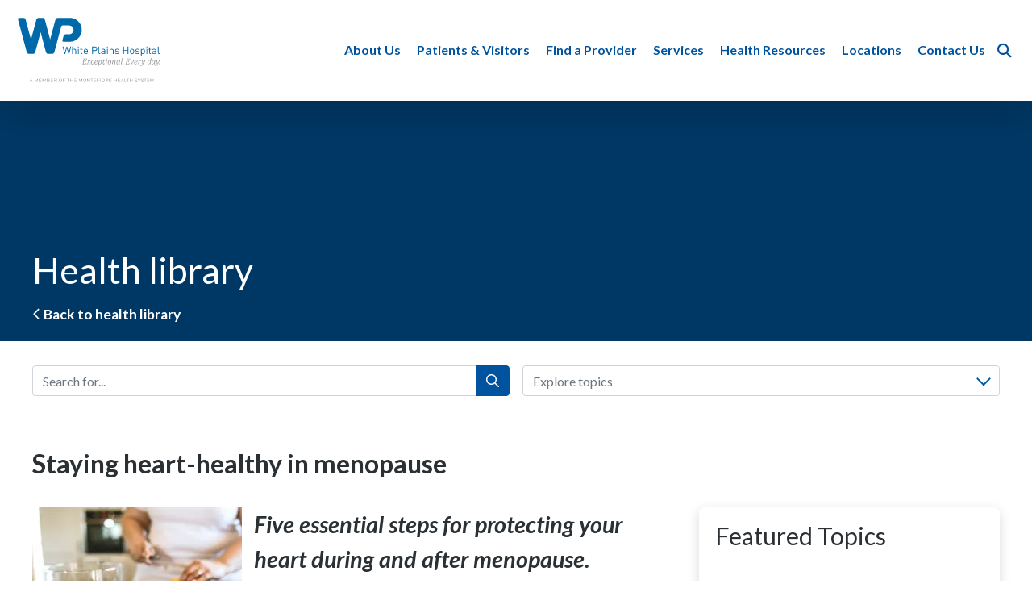

--- FILE ---
content_type: text/html; charset=utf-8
request_url: https://www.wphospital.org/health-library/story/8a830403-d72b-495d-a6ae-0ae46188664b
body_size: 21478
content:


<!DOCTYPE html>
<html class="no-js  mainSite" lang="en-us">
<head>
    <meta charset="utf-8">
    <meta name="viewport" content="width=device-width, initial-scale=1">
    <meta http-equiv="X-UA-Compatible" content="IE=edge">

        <title>Staying heart-healthy in menopause | White Plains Hospital</title>

    <meta name="keywords">
        <meta name="description">



    <script>
        (function(){
            // Has JS class switch
            function ac(el, className){
                if (el.classList){
                    el.classList.add(className);
                }
                else {
                    el.className += ' ' + className;
                }
            }
            function rc(el, className){
                if (el.classList) {
                    el.classList.remove(className);
                }
                else {
                    el.className = el.className.replace(new RegExp('(^|\\b)' + className.split(' ').join('|') + '(\\b|$)', 'gi'), ' ');
                }
            }
            rc(document.documentElement, 'no-js');
            ac(document.documentElement, 'js');
        })();
    </script>



    <link rel="canonical" href="https://www.wphospital.org/health-library/story/8a830403-d72b-495d-a6ae-0ae46188664b">
    
    <link rel="preload" as="font" href="/fonts/fontawesome-5/fa-brands-400.woff2" type="font/woff2" crossorigin="anonymous">
    <link rel="preload" as="font" href="/fonts/fontawesome-5/fa-solid-900.woff2" type="font/woff2" crossorigin="anonymous">
    <link rel="preload" as="font" href="/fonts/fontawesome-5/fa-regular-400.woff2" type="font/woff2" crossorigin="anonymous">

    <link rel="preconnect" href="https://fonts.googleapis.com">
    <link rel="preconnect" href="https://fonts.gstatic.com" crossorigin>
    <link href="https://fonts.googleapis.com/css2?family=Lato:ital,wght@0,400;0,700;1,400;1,700&display=swap" rel="stylesheet">
    <link href="https://fonts.googleapis.com/css2?family=Bebas+Neue&display=swap" rel="stylesheet">
 
        <!-- Google Tag Manager -->
        <script>(function(w,d,s,l,i){w[l]=w[l]||[];w[l].push({'gtm.start':
        new Date().getTime(),event:'gtm.js'});var f=d.getElementsByTagName(s)[0],
        j=d.createElement(s),dl=l!='dataLayer'?'&l='+l:'';j.async=true;j.src=
        'https://www.googletagmanager.com/gtm.js?id='+i+dl;f.parentNode.insertBefore(j,f);
        })(window,document,'script','dataLayer','GTM-NWW2V7');</script>
        <!-- End Google Tag Manager -->


    <link rel="apple-touch-icon" sizes="180x180" href="/apple-touch-icon.png">
<link rel="icon" type="image/png" sizes="32x32" href="/favicon-32x32.png">
<link rel="icon" type="image/png" sizes="16x16" href="/favicon-16x16.png">
<link rel="manifest" href="/site.webmanifest">
<link rel="mask-icon" href="/safari-pinned-tab.svg" color="#5bbad5">
<meta name="msapplication-TileColor" content="#da532c">
<meta name="theme-color" content="#ffffff">

    
    

    <script>var footerScriptsArray = [];</script>

            <!-- GA4 tracking not initialized. Add GA4 ID in Account Settings. -->

            <meta property="og:title" content="Staying heart-healthy in menopause" />
        <meta property="og:description" content="Risks to your heart health tend to crop up after menopause. But you can take steps to counter them. (2 min. read)" />
        <meta property="og:image" content="https://res.cloudinary.com/dpmykpsih/image/upload/f_auto,c_lfill,w_1200/netreturns/default/HI/System/41e76a6e-1a34-4312-a62f-d82c2148795d.jpg" />
        <meta property="og:type" content="article" />
        <meta property="og:url" content="https://www.wphospital.org/health-library/story/8a830403-d72b-495d-a6ae-0ae46188664b" />





    <meta name="robots" content="noindex,follow" />

    

    <meta name="robots" content="index,follow" />



    <link rel="stylesheet" href="/assets/sa.HealthLibrary.v1.35fd30df03d777ad0921.css">
<!-- manifest: sa.HealthLibrary.v1 css entry point not found --><link rel="stylesheet" href="/assets/client.global.styles.0618197c36c8fb3d670c.css">

</head>
<body class="doctype-WebSite doctype-HealthLibraryLandingPage doctype-HealthLibraryStory doctype-HealthLibraryStory-only ">

        <!-- Google Tag Manager (noscript) --><section aria-label="Noscript block - Google Tag Manager"><noscript><iframe src="https://www.googletagmanager.com/ns.html?id=GTM-NWW2V7" title="Google Tag Manager - Instance 01" height="0" width="0" style="display:none;visibility:hidden"></iframe></noscript></section><!-- End Google Tag Manager (noscript) -->
    
    <!--stopindex-->
    <a href="#main" class="c-skip-link">Skip to main content</a>


<header class="c-header-primary  js-header-primary">
    <div class="c-header-primary__top">
        <div class="c-header-primary__container">
            <div class="c-header-primary__logo">
                <a href="/" title="Navigate home"><img src="/img/logo.svg" width="210" height="95" alt="White Plains Hospital logo"></a>
            </div><!-- __logo -->
            <div class="c-header-primary__navicon">
                <button type="button" class="js-header-primary-toggle-nav" aria-expanded="false">
                    <span class="sr-only small">Toggle<br>nav</span>
                    <span class="is-icon-menu  fa fa-bars" aria-hidden="true"></span>
                    <span class="is-icon-close  fa fa-times" aria-hidden="true"></span>
                </button>
            </div><!-- __navicon -->
            <div class="c-header-primary__nav">
                    <nav class="c-nav-primary  js-nav-primary is-desktop">
                        <ul><li><a href="javascript:;" class='parent' >About Us</a><div class='c-nav-primary__mega-container  js-dropdown'><ul><li><a href="/about-us/accreditations-and-awards/" >Accreditations and Awards</a></li><li><a href="https://online.fliphtml5.com/symyi/ovdu/#p=1"  target="_blank">Annual Report</a></li><li><a href="/about-us/campus-transformation/" >Campus Transformation</a></li><li><a href="/about-us/careers/" class='parent' >Careers</a><ul><li><a href="/about-us/careers/physician-career-opportunities/" >Physician Career Opportunities</a></li></ul></li><li><a href="/about-us/leadership/" class='parent' >Leadership</a><ul><li><a href="/about-us/leadership/board-of-directors/" >Board of Directors</a></li></ul></li><li><a href="/about-us/marketing-campaign/" >Marketing Campaign</a></li><li><a href="https://healthmatters.wphospital.org/news?s=&amp;search_category=&amp;content_type=news"  target="_blank">News Center</a></li><li><a href="/about-us/nursing-excellence/" >Nursing Excellence</a></li><li><a href="/about-us/quality-measures/" >Quality Measures</a></li><li><a href="/about-us/volunteer-opportunities/" >Volunteer Opportunities</a></li><li><a href="/about-us/who-we-are/" >Who We Are</a></li></ul></div></li><li><a href="javascript:;" class='c-nav-primary__pv parent' >Patients &amp; Visitors</a><div class='c-nav-primary__mega-container  js-dropdown'><ul><li><a href="javascript:;" class='c-nav-primary__pv parent' >Patients</a><ul><li><a href="/patients-visitors/patients/advance-directives/" >Advance Directives</a></li><li><a href="/patients-visitors/patients/billing-information/" class='parent' >Billing Information</a><ul><li><a href="/patients-visitors/patients/billing-information/standard-charges/" >Standard Charges</a></li><li><a href="/forms/request-a-cost-estimate/" >Request a Cost Estimate</a></li></ul></li><li><a href="/patients-visitors/patients/covid-19-resources/" >COVID-19 Resources</a></li><li><a href="/forms/daisy-award-nurse-nomination/" >DAISY Award Nurse Nomination</a></li><li><a href="/patients-visitors/patients/food-services/" >Food Services</a></li><li><a href="/patients-visitors/patients/medical-records/" >Medical Records</a></li><li><a href="/patients-visitors/patients/patient-information/" >Patient Information</a></li><li><a href="/patients-visitors/patients/patient-portal/" >Patient Portal</a></li><li><a href="/patients-visitors/patients/patient-relations/" >Patient Relations</a></li><li><a href="/patients-visitors/patients/patient-rights-and-responsibilities/" >Patient Rights and Responsibilities</a></li><li><a href="/patient-stories/" class='parent' >Patient Stories</a><ul><li><a href="/forms/send-us-your-story/" >Send Us Your Story</a></li></ul></li><li><a href="/patients-visitors/patients/remote-patient-monitoring/" >Remote Patient Monitoring</a></li><li><a href="/patients-visitors/patients/spiritual-care/" >Spiritual Care</a></li><li><a href="/forms/tulip-award-nurse-technician-nomination/" >TULIP Award Nurse Technician Nomination</a></li></ul></li><li><a href="javascript:;" class='parent' >Visitors</a><ul><li><a href="/cheer-cards/" >Cheer Cards</a></li><li><a href="/patients-visitors/visitors/everyday-healthy-caf&#233;/" >Everyday Healthy Caf&#233;</a></li><li><a href="/patients-visitors/visitors/gift-shop/" >Gift Shop</a></li><li><a href="/patients-visitors/visitors/visitor-information/" class='parent' >Visitor Information</a><ul><li><a href="/patients-visitors/visitors/visitor-information/hotels/" >Hotels</a></li></ul></li></ul></li></ul></div></li><li><a href="https://doctors.wphospital.org/providers/find"  target="_blank">Find a Provider</a></li><li><a href="/services/" class='c-nav-primary__services parent' >Services</a><div class='c-nav-primary__mega-container  js-dropdown'><ul><li><a href="/services/bariatric-surgery/" class='parent' >Bariatric surgery</a><ul><li><a href="/services/bariatric-surgery/seminars/" >Seminars</a></li><li><a href="/services/bariatric-surgery/surgical-options/" >Surgical options</a></li><li><a href="https://www.wphphysicianassociates.org/services/weight-management/"  target="_blank">Weight management program</a></li></ul></li><li><a href="/services/behavioral-health-services/" >Behavioral health services</a></li><li><a href="/services/cancer-care/" class='parent' >Cancer care</a><ul><li><a href="/services/cancer-care/cancer-clinical-trials/" >Cancer clinical trials</a></li><li><a href="/services/cancer-care/cancer-treatments/" class='parent' >Cancer treatments</a><ul><li><a href="/services/cancer-care/cancer-treatments/interventional-oncology/" >Interventional oncology</a></li><li><a href="/services/cancer-care/cancer-treatments/radiation-oncology/" >Radiation oncology</a></li></ul></li><li><a href="javascript:;" class='parent' >Cancers we treat</a><ul><li><a href="/services/cancer-care/cancers-we-treat/brain-cancer/" >Brain cancer</a></li><li><a href="/services/cancer-care/cancers-we-treat/breast-cancer/" >Breast cancer</a></li><li><a href="/services/cancer-care/cancers-we-treat/blood-cancer/" >Blood cancer</a></li><li><a href="/services/cancer-care/cancers-we-treat/gastrointestinal-cancer/" >Gastrointestinal cancer</a></li><li><a href="/services/cancer-care/cancers-we-treat/gynecological-cancer/" >Gynecological cancer</a></li><li><a href="/services/cancer-care/cancers-we-treat/head-and-neck-cancer/" >Head and neck cancer</a></li><li><a href="/services/gastroenterology/hepatobiliary-surgery/" >Liver cancer</a></li><li><a href="/services/cancer-care/cancers-we-treat/lung-and-thoracic-cancer/" >Lung and thoracic cancer</a></li><li><a href="/services/cancer-care/cancers-we-treat/lymphoma/" >Lymphoma</a></li><li><a href="/services/cancer-care/cancers-we-treat/orthopedic-oncology/" >Orthopedic oncology</a></li><li><a href="/services/cancer-care/cancers-we-treat/pancreatic-cancer/" >Pancreatic cancer</a></li><li><a href="/services/cancer-care/cancers-we-treat/skin-cancer/" >Skin cancer</a></li><li><a href="/services/cancer-care/cancers-we-treat/thymoma/" >Thymoma</a></li><li><a href="/services/cancer-care/cancers-we-treat/thyroid-cancer/" >Thyroid cancer</a></li><li><a href="/services/cancer-care/cancers-we-treat/urologic-cancer/" >Urologic cancer</a></li></ul></li><li><a href="/services/cancer-care/screenings/" >Screenings</a></li><li><a href="/services/cancer-care/support-services/" >Support services</a></li><li><a href="/services/cancer-care/supportive-services-staff/" >Supportive services staff</a></li><li><a href="/services/cancer-care/survivorship-program/" class='parent' >Survivorship program</a><ul><li><a href="/services/cancer-care/survivorship-program/virtual-survivorship-services/" >Virtual survivorship services</a></li></ul></li><li><a href="/services/cancer-care/tumor-boards/" >Tumor boards</a></li><li><a href="/services/cancer-care/the-young-womens-program-for-cancer-care/" >The Young Women&#39;s Program for Cancer Care</a></li></ul></li><li><a href="/services/cardiac-services-program/" class='parent' >Cardiac Services Program</a><ul><li><a href="/services/cardiac-services-program/cardiac-surgery/" >Cardiac surgery</a></li><li><a href="/services/cardiac-services-program/interventional-cardiology/" >Interventional cardiology</a></li><li><a href="/services/cardiac-services-program/non-invasive-cardiac-testing/" >Non-invasive cardiac testing</a></li><li><a href="/services/cardiac-services-program/structural-heart-program/" >Structural heart program</a></li></ul></li><li><a href="/services/dental-care/" >Dental Care</a></li><li><a href="/services/ear-nose-and-throat-otolaryngology/" >Ear, nose and throat (otolaryngology)</a></li><li><a href="/services/emergency-room/" >Emergency room</a></li><li><a href="/services/endocrinology/" >Endocrinology</a></li><li><a href="/services/family-health-services/" >Family health services</a></li><li><a href="/services/gastroenterology/" class='parent' >Gastroenterology</a><ul><li><a href="/services/gastroenterology/colorectal-surgery/" >Colorectal surgery</a></li><li><a href="/services/gastroenterology/esophageal-program/" >Esophageal Program</a></li><li><a href="/services/gastroenterology/hepatobiliary-surgery/" >Hepatobiliary surgery</a></li><li><a href="/services/gastroenterology/inflammatory-bowel-disease-program/" >Inflammatory Bowel Disease Program</a></li></ul></li><li><a href="/services/hematology-and-oncology-services/" >Hematology and oncology services</a></li><li><a href="/services/hernia-surgery/" >Hernia surgery</a></li><li><a href="/services/hospitalists/" >Hospitalists</a></li><li><a href="/services/imaging-services/" >Imaging services</a></li><li><a href="/services/integrative-services/" class='parent' >Integrative services</a><ul><li><a href="/services/integrative-services/acupuncture/" >Acupuncture</a></li></ul></li><li><a href="/services/interventional-radiology/" >Interventional radiology</a></li><li><a href="/services/laboratory/" >Laboratory</a></li><li><a href="/services/maternity-services/" class='parent' >Maternity services</a><ul><li><a href="/services/maternity-services/breastfeeding-and-lactation-support/" >Breastfeeding and lactation support</a></li><li><a href="/services/maternity-services/genetic-screenings/" >Genetic screenings</a></li><li><a href="/services/maternity-services/maternal-fetal-medicine/" >Maternal-Fetal Medicine</a></li><li><a href="/services/maternity-services/nicu/" >NICU</a></li><li><a href="/services/maternity-services/prenatal-classes-and-education/" >Prenatal classes and education</a></li><li><a href="/services/maternity-services/preparing-to-give-birth/" >Preparing to give birth</a></li><li><a href="/services/maternity-services/visitation/" >Visitation</a></li><li><a href="/services/maternity-services/what-to-expect-during-labor-delivery/" >What to expect during labor &amp; delivery</a></li></ul></li><li><a href="/services/neurosciences/" class='parent' >Neurosciences</a><ul><li><a href="/services/neurosciences/neurology/" class='parent' >Neurology</a><ul><li><a href="/services/neurosciences/neurology/multiple-sclerosis-services/" >Multiple sclerosis services</a></li><li><a href="/services/neurosciences/neurology/epilepsy/" >Epilepsy</a></li></ul></li><li><a href="/services/neurosciences/neurosurgery/" >Neurosurgery</a></li><li><a href="/services/neurosciences/stroke-care/" >Stroke care</a></li></ul></li><li><a href="/services/oral-maxillofacial-surgery/" >Oral maxillofacial surgery</a></li><li><a href="/services/orthopedics/" class='parent' >Orthopedics</a><ul><li><a href="/services/orthopedics/foot-and-ankle-surgery/" >Foot and ankle surgery</a></li><li><a href="/services/orthopedics/hand-surgery/" >Hand surgery</a></li><li><a href="/services/orthopedics/hip-surgery/" >Hip surgery</a></li><li><a href="/services/orthopedics/knee-surgery/" >Knee surgery</a></li><li><a href="/services/spine-surgery/" >Spine surgery</a></li><li><a href="/services/sports-medicine/" >Sports medicine</a></li></ul></li><li><a href="/services/pain-management/" >Pain management</a></li><li><a href="/services/palliative-care/" >Palliative care</a></li><li><a href="/services/pediatrics/" >Pediatrics</a></li><li><a href="/services/physical-rehabilitation/" >Physical rehabilitation</a></li><li><a href="/services/plastic-surgery/" >Plastic surgery</a></li><li><a href="/services/sleep-center/" >Sleep Center</a></li><li><a href="/services/spine-surgery/" >Spine surgery</a></li><li><a href="/services/sports-medicine/" >Sports medicine</a></li><li><a href="/services/surgical-services/" class='parent' >Surgical services</a><ul><li><a href="/services/surgical-services/ambulatory-surgery-center-at-harrison/" >Ambulatory Surgery Center at Harrison</a></li><li><a href="/services/surgical-services/getting-ready-for-surgery/" >Getting ready for surgery</a></li><li><a href="/services/surgical-services/robotic-surgery/" >Robotic surgery</a></li><li><a href="/services/surgical-services/surgical-navigation-center/" >Surgical Navigation Center</a></li></ul></li><li><a href="/services/thoracic-surgery/" >Thoracic surgery</a></li><li><a href="/services/urgent-care/" >Urgent care</a></li><li><a href="/services/urologic-surgery/" >Urologic surgery</a></li><li><a href="/services/vascular-surgery/" >Vascular surgery</a></li><li><a href="/services/womens-health/" class='parent' >Women&#39;s health</a><ul><li><a href="/services/womens-health/breast-health/" >Breast health</a></li><li><a href="/services/womens-health/gynecologic-surgery/" >Gynecologic surgery</a></li><li><a href="/services/womens-health/womens-imaging/" >Women&#39;s imaging</a></li></ul></li><li><a href="/services/wound-and-ostomy-care/" class='parent' >Wound and ostomy care</a><ul><li><a href="/services/wound-and-ostomy-care/hyperbaric-oxygen-therapy/" >Hyperbaric oxygen therapy</a></li></ul></li></ul></div></li><li><a href="javascript:;" class='parent' >Health Resources</a><div class='c-nav-primary__mega-container  js-dropdown'><ul><li><a href="/calendar/" >Calendar of Events</a></li><li><a href="/health-resources/community-health-wellness/" >Community Health &amp; Wellness</a></li><li><a href="/health-resources/healthy-community/" >Healthy Community</a></li><li><a href="https://healthmatters.wphospital.org/blogs?s=&amp;search_category=&amp;content_type=post"  target="_blank">Health Matters Blog</a></li><li><a href="https://healthmatters.wphospital.org/" >Health Matters Magazine</a></li><li><a href="/healthmatters/"  target="_blank">Health Risk Assessments</a></li><li><a href="https://healthmatters.wphospital.org/podcasts?s=&amp;search_category=&amp;content_type=podcasts"  target="_blank">Podcasts</a></li><li><a href="/health-resources/stay-connected-with-wph/" >Stay Connected With WPH</a></li><li><a href="/health-resources/uptodate-patient-education/" >UptoDate&#174; Patient Education</a></li><li><a href="https://healthmatters.wphospital.org/videos?s=&amp;search_category=&amp;content_type=videos"  target="_blank">Videos</a></li></ul></div></li><li><a href="/locations/" >Locations</a></li><li><a href="/forms/contact-us/" >Contact Us</a></li></ul>
                    </nav>
                    <nav class="c-nav-primary  js-nav-primary is-mobile">
                        <ul><li><a href="javascript:;" class='parent' >About Us</a><ul><li><a href="/about-us/accreditations-and-awards/" >Accreditations and Awards</a></li><li><a href="https://online.fliphtml5.com/symyi/ovdu/#p=1"  target="_blank">Annual Report</a></li><li><a href="/about-us/campus-transformation/" >Campus Transformation</a></li><li><a href="/about-us/careers/" class='parent' >Careers</a><ul><li><a href="/about-us/careers/physician-career-opportunities/" >Physician Career Opportunities</a></li></ul></li><li><a href="/about-us/leadership/" class='parent' >Leadership</a><ul><li><a href="/about-us/leadership/board-of-directors/" >Board of Directors</a></li></ul></li><li><a href="/about-us/marketing-campaign/" >Marketing Campaign</a></li><li><a href="https://healthmatters.wphospital.org/news?s=&amp;search_category=&amp;content_type=news"  target="_blank">News Center</a></li><li><a href="/about-us/nursing-excellence/" >Nursing Excellence</a></li><li><a href="/about-us/quality-measures/" >Quality Measures</a></li><li><a href="/about-us/volunteer-opportunities/" >Volunteer Opportunities</a></li><li><a href="/about-us/who-we-are/" >Who We Are</a></li></ul></li><li><a href="javascript:;" class='c-nav-primary__pv parent' >Patients &amp; Visitors</a><ul><li><a href="javascript:;" class='c-nav-primary__pv parent' >Patients</a><ul><li><a href="/patients-visitors/patients/advance-directives/" >Advance Directives</a></li><li><a href="/patients-visitors/patients/billing-information/" class='parent' >Billing Information</a><ul><li><a href="/patients-visitors/patients/billing-information/standard-charges/" >Standard Charges</a></li><li><a href="/forms/request-a-cost-estimate/" >Request a Cost Estimate</a></li></ul></li><li><a href="/patients-visitors/patients/covid-19-resources/" >COVID-19 Resources</a></li><li><a href="/forms/daisy-award-nurse-nomination/" >DAISY Award Nurse Nomination</a></li><li><a href="/patients-visitors/patients/food-services/" >Food Services</a></li><li><a href="/patients-visitors/patients/medical-records/" >Medical Records</a></li><li><a href="/patients-visitors/patients/patient-information/" >Patient Information</a></li><li><a href="/patients-visitors/patients/patient-portal/" >Patient Portal</a></li><li><a href="/patients-visitors/patients/patient-relations/" >Patient Relations</a></li><li><a href="/patients-visitors/patients/patient-rights-and-responsibilities/" >Patient Rights and Responsibilities</a></li><li><a href="/patient-stories/" class='parent' >Patient Stories</a><ul><li><a href="/forms/send-us-your-story/" >Send Us Your Story</a></li></ul></li><li><a href="/patients-visitors/patients/remote-patient-monitoring/" >Remote Patient Monitoring</a></li><li><a href="/patients-visitors/patients/spiritual-care/" >Spiritual Care</a></li><li><a href="/forms/tulip-award-nurse-technician-nomination/" >TULIP Award Nurse Technician Nomination</a></li></ul></li><li><a href="javascript:;" class='parent' >Visitors</a><ul><li><a href="/cheer-cards/" >Cheer Cards</a></li><li><a href="/patients-visitors/visitors/everyday-healthy-caf&#233;/" >Everyday Healthy Caf&#233;</a></li><li><a href="/patients-visitors/visitors/gift-shop/" >Gift Shop</a></li><li><a href="/patients-visitors/visitors/visitor-information/" class='parent' >Visitor Information</a><ul><li><a href="/patients-visitors/visitors/visitor-information/hotels/" >Hotels</a></li></ul></li></ul></li></ul></li><li><a href="https://doctors.wphospital.org/providers/find"  target="_blank">Find a Provider</a></li><li><a href="/services/" class='c-nav-primary__services parent' >Services</a><ul><li><a href="/services/bariatric-surgery/" class='parent' >Bariatric surgery</a><ul><li><a href="/services/bariatric-surgery/seminars/" >Seminars</a></li><li><a href="/services/bariatric-surgery/surgical-options/" >Surgical options</a></li><li><a href="https://www.wphphysicianassociates.org/services/weight-management/"  target="_blank">Weight management program</a></li></ul></li><li><a href="/services/behavioral-health-services/" >Behavioral health services</a></li><li><a href="/services/cancer-care/" class='parent' >Cancer care</a><ul><li><a href="/services/cancer-care/cancer-clinical-trials/" >Cancer clinical trials</a></li><li><a href="/services/cancer-care/cancer-treatments/" class='parent' >Cancer treatments</a><ul><li><a href="/services/cancer-care/cancer-treatments/interventional-oncology/" >Interventional oncology</a></li><li><a href="/services/cancer-care/cancer-treatments/radiation-oncology/" >Radiation oncology</a></li></ul></li><li><a href="javascript:;" class='parent' >Cancers we treat</a><ul><li><a href="/services/cancer-care/cancers-we-treat/brain-cancer/" >Brain cancer</a></li><li><a href="/services/cancer-care/cancers-we-treat/breast-cancer/" >Breast cancer</a></li><li><a href="/services/cancer-care/cancers-we-treat/blood-cancer/" >Blood cancer</a></li><li><a href="/services/cancer-care/cancers-we-treat/gastrointestinal-cancer/" >Gastrointestinal cancer</a></li><li><a href="/services/cancer-care/cancers-we-treat/gynecological-cancer/" >Gynecological cancer</a></li><li><a href="/services/cancer-care/cancers-we-treat/head-and-neck-cancer/" >Head and neck cancer</a></li><li><a href="/services/gastroenterology/hepatobiliary-surgery/" >Liver cancer</a></li><li><a href="/services/cancer-care/cancers-we-treat/lung-and-thoracic-cancer/" >Lung and thoracic cancer</a></li><li><a href="/services/cancer-care/cancers-we-treat/lymphoma/" >Lymphoma</a></li><li><a href="/services/cancer-care/cancers-we-treat/orthopedic-oncology/" >Orthopedic oncology</a></li><li><a href="/services/cancer-care/cancers-we-treat/pancreatic-cancer/" >Pancreatic cancer</a></li><li><a href="/services/cancer-care/cancers-we-treat/skin-cancer/" >Skin cancer</a></li><li><a href="/services/cancer-care/cancers-we-treat/thymoma/" >Thymoma</a></li><li><a href="/services/cancer-care/cancers-we-treat/thyroid-cancer/" >Thyroid cancer</a></li><li><a href="/services/cancer-care/cancers-we-treat/urologic-cancer/" >Urologic cancer</a></li></ul></li><li><a href="/services/cancer-care/screenings/" >Screenings</a></li><li><a href="/services/cancer-care/support-services/" >Support services</a></li><li><a href="/services/cancer-care/supportive-services-staff/" >Supportive services staff</a></li><li><a href="/services/cancer-care/survivorship-program/" class='parent' >Survivorship program</a><ul><li><a href="/services/cancer-care/survivorship-program/virtual-survivorship-services/" >Virtual survivorship services</a></li></ul></li><li><a href="/services/cancer-care/tumor-boards/" >Tumor boards</a></li><li><a href="/services/cancer-care/the-young-womens-program-for-cancer-care/" >The Young Women&#39;s Program for Cancer Care</a></li></ul></li><li><a href="/services/cardiac-services-program/" class='parent' >Cardiac Services Program</a><ul><li><a href="/services/cardiac-services-program/cardiac-surgery/" >Cardiac surgery</a></li><li><a href="/services/cardiac-services-program/interventional-cardiology/" >Interventional cardiology</a></li><li><a href="/services/cardiac-services-program/non-invasive-cardiac-testing/" >Non-invasive cardiac testing</a></li><li><a href="/services/cardiac-services-program/structural-heart-program/" >Structural heart program</a></li></ul></li><li><a href="/services/dental-care/" >Dental Care</a></li><li><a href="/services/ear-nose-and-throat-otolaryngology/" >Ear, nose and throat (otolaryngology)</a></li><li><a href="/services/emergency-room/" >Emergency room</a></li><li><a href="/services/endocrinology/" >Endocrinology</a></li><li><a href="/services/family-health-services/" >Family health services</a></li><li><a href="/services/gastroenterology/" class='parent' >Gastroenterology</a><ul><li><a href="/services/gastroenterology/colorectal-surgery/" >Colorectal surgery</a></li><li><a href="/services/gastroenterology/esophageal-program/" >Esophageal Program</a></li><li><a href="/services/gastroenterology/hepatobiliary-surgery/" >Hepatobiliary surgery</a></li><li><a href="/services/gastroenterology/inflammatory-bowel-disease-program/" >Inflammatory Bowel Disease Program</a></li></ul></li><li><a href="/services/hematology-and-oncology-services/" >Hematology and oncology services</a></li><li><a href="/services/hernia-surgery/" >Hernia surgery</a></li><li><a href="/services/hospitalists/" >Hospitalists</a></li><li><a href="/services/imaging-services/" >Imaging services</a></li><li><a href="/services/integrative-services/" class='parent' >Integrative services</a><ul><li><a href="/services/integrative-services/acupuncture/" >Acupuncture</a></li></ul></li><li><a href="/services/interventional-radiology/" >Interventional radiology</a></li><li><a href="/services/laboratory/" >Laboratory</a></li><li><a href="/services/maternity-services/" class='parent' >Maternity services</a><ul><li><a href="/services/maternity-services/breastfeeding-and-lactation-support/" >Breastfeeding and lactation support</a></li><li><a href="/services/maternity-services/genetic-screenings/" >Genetic screenings</a></li><li><a href="/services/maternity-services/maternal-fetal-medicine/" >Maternal-Fetal Medicine</a></li><li><a href="/services/maternity-services/nicu/" >NICU</a></li><li><a href="/services/maternity-services/prenatal-classes-and-education/" >Prenatal classes and education</a></li><li><a href="/services/maternity-services/preparing-to-give-birth/" >Preparing to give birth</a></li><li><a href="/services/maternity-services/visitation/" >Visitation</a></li><li><a href="/services/maternity-services/what-to-expect-during-labor-delivery/" >What to expect during labor &amp; delivery</a></li></ul></li><li><a href="/services/neurosciences/" class='parent' >Neurosciences</a><ul><li><a href="/services/neurosciences/neurology/" class='parent' >Neurology</a><ul><li><a href="/services/neurosciences/neurology/multiple-sclerosis-services/" >Multiple sclerosis services</a></li><li><a href="/services/neurosciences/neurology/epilepsy/" >Epilepsy</a></li></ul></li><li><a href="/services/neurosciences/neurosurgery/" >Neurosurgery</a></li><li><a href="/services/neurosciences/stroke-care/" >Stroke care</a></li></ul></li><li><a href="/services/oral-maxillofacial-surgery/" >Oral maxillofacial surgery</a></li><li><a href="/services/orthopedics/" class='parent' >Orthopedics</a><ul><li><a href="/services/orthopedics/foot-and-ankle-surgery/" >Foot and ankle surgery</a></li><li><a href="/services/orthopedics/hand-surgery/" >Hand surgery</a></li><li><a href="/services/orthopedics/hip-surgery/" >Hip surgery</a></li><li><a href="/services/orthopedics/knee-surgery/" >Knee surgery</a></li><li><a href="/services/spine-surgery/" >Spine surgery</a></li><li><a href="/services/sports-medicine/" >Sports medicine</a></li></ul></li><li><a href="/services/pain-management/" >Pain management</a></li><li><a href="/services/palliative-care/" >Palliative care</a></li><li><a href="/services/pediatrics/" >Pediatrics</a></li><li><a href="/services/physical-rehabilitation/" >Physical rehabilitation</a></li><li><a href="/services/plastic-surgery/" >Plastic surgery</a></li><li><a href="/services/sleep-center/" >Sleep Center</a></li><li><a href="/services/spine-surgery/" >Spine surgery</a></li><li><a href="/services/sports-medicine/" >Sports medicine</a></li><li><a href="/services/surgical-services/" class='parent' >Surgical services</a><ul><li><a href="/services/surgical-services/ambulatory-surgery-center-at-harrison/" >Ambulatory Surgery Center at Harrison</a></li><li><a href="/services/surgical-services/getting-ready-for-surgery/" >Getting ready for surgery</a></li><li><a href="/services/surgical-services/robotic-surgery/" >Robotic surgery</a></li><li><a href="/services/surgical-services/surgical-navigation-center/" >Surgical Navigation Center</a></li></ul></li><li><a href="/services/thoracic-surgery/" >Thoracic surgery</a></li><li><a href="/services/urgent-care/" >Urgent care</a></li><li><a href="/services/urologic-surgery/" >Urologic surgery</a></li><li><a href="/services/vascular-surgery/" >Vascular surgery</a></li><li><a href="/services/womens-health/" class='parent' >Women&#39;s health</a><ul><li><a href="/services/womens-health/breast-health/" >Breast health</a></li><li><a href="/services/womens-health/gynecologic-surgery/" >Gynecologic surgery</a></li><li><a href="/services/womens-health/womens-imaging/" >Women&#39;s imaging</a></li></ul></li><li><a href="/services/wound-and-ostomy-care/" class='parent' >Wound and ostomy care</a><ul><li><a href="/services/wound-and-ostomy-care/hyperbaric-oxygen-therapy/" >Hyperbaric oxygen therapy</a></li></ul></li></ul></li><li><a href="javascript:;" class='parent' >Health Resources</a><ul><li><a href="/calendar/" >Calendar of Events</a></li><li><a href="/health-resources/community-health-wellness/" >Community Health &amp; Wellness</a></li><li><a href="/health-resources/healthy-community/" >Healthy Community</a></li><li><a href="https://healthmatters.wphospital.org/blogs?s=&amp;search_category=&amp;content_type=post"  target="_blank">Health Matters Blog</a></li><li><a href="https://healthmatters.wphospital.org/" >Health Matters Magazine</a></li><li><a href="/healthmatters/"  target="_blank">Health Risk Assessments</a></li><li><a href="https://healthmatters.wphospital.org/podcasts?s=&amp;search_category=&amp;content_type=podcasts"  target="_blank">Podcasts</a></li><li><a href="/health-resources/stay-connected-with-wph/" >Stay Connected With WPH</a></li><li><a href="/health-resources/uptodate-patient-education/" >UptoDate&#174; Patient Education</a></li><li><a href="https://healthmatters.wphospital.org/videos?s=&amp;search_category=&amp;content_type=videos"  target="_blank">Videos</a></li></ul></li><li><a href="/locations/" >Locations</a></li><li><a href="/forms/contact-us/" >Contact Us</a></li></ul>
                    </nav>
            </div><!-- __nav -->
            <div class="c-header-primary__searchicon" aria-expanded="false">
                <button type="button" class="js-header-primary-toggle-search">
                    <span class="sr-only small">Toggle<br>search</span>
                    <span class="is-icon-search  fa fa-search" aria-hidden="true"></span>
                    <span class="is-icon-close  fa fa-times" aria-hidden="true"></span>
                </button>
            </div><!-- __searchicon -->
        </div><!-- __container -->
    </div><!-- __top -->
</header>

<div class="c-header-primary__searchcontainer">
    <div class="c-header-primary__searchform  js-header-primary-search-vue-instance">
        <cui-site-search
            ref="siteSearch"
            max-width
            prevent-auto-filter
            :show-overlay="showOverlay">
        </cui-site-search>
    </div><!-- __searchform -->
</div><!-- __searchcontainer -->
    <!--startindex-->


    <main id="main" class="mainSite">
        




<div class="c-sa-module-heading">
    <div class="container">
        <h1 class="c-sa-module-heading__title">Health library</h1>

    <a class="c-sa-module-heading__back" href="/health-library/"><span class="fa fa-angle-left" aria-hidden="true"></span> Back to health library</a>
    </div><!-- .container -->
</div>

<!-- Search Form -->

<div class="container">
    <div class="hl-search-form  js-sa-health-library-search-form" data-topics="[{&quot;TopicId&quot;:&quot;4662cce3-7f32-4b2d-871b-cfe1dc1f23ce&quot;,&quot;Name&quot;:&quot;ADHD&quot;,&quot;Teaser&quot;:{},&quot;LargeImage&quot;:&quot;&quot;,&quot;NotForMobile&quot;:false,&quot;Url&quot;:&quot;/health-library/topic-center/4662cce3-7f32-4b2d-871b-cfe1dc1f23ce&quot;,&quot;Image&quot;:null},{&quot;TopicId&quot;:&quot;fd7f3e30-7d5a-44bb-a5ee-dcf313e018c3&quot;,&quot;Name&quot;:&quot;Aging&quot;,&quot;Teaser&quot;:{},&quot;LargeImage&quot;:&quot;&quot;,&quot;NotForMobile&quot;:false,&quot;Url&quot;:&quot;/health-library/topic-center/fd7f3e30-7d5a-44bb-a5ee-dcf313e018c3&quot;,&quot;Image&quot;:null},{&quot;TopicId&quot;:&quot;8879bcfe-98f5-4d78-b6b8-bc929248ee98&quot;,&quot;Name&quot;:&quot;Alcohol use disorder&quot;,&quot;Teaser&quot;:{},&quot;LargeImage&quot;:&quot;&quot;,&quot;NotForMobile&quot;:false,&quot;Url&quot;:&quot;/health-library/topic-center/8879bcfe-98f5-4d78-b6b8-bc929248ee98&quot;,&quot;Image&quot;:null},{&quot;TopicId&quot;:&quot;6e045ad6-78c3-46c9-b0af-be60e891271d&quot;,&quot;Name&quot;:&quot;Allergies&quot;,&quot;Teaser&quot;:{},&quot;LargeImage&quot;:&quot;&quot;,&quot;NotForMobile&quot;:false,&quot;Url&quot;:&quot;/health-library/topic-center/6e045ad6-78c3-46c9-b0af-be60e891271d&quot;,&quot;Image&quot;:null},{&quot;TopicId&quot;:&quot;25b12607-1daa-49ae-a50d-d726b7aea797&quot;,&quot;Name&quot;:&quot;Alternative medicine&quot;,&quot;Teaser&quot;:{},&quot;LargeImage&quot;:&quot;&quot;,&quot;NotForMobile&quot;:false,&quot;Url&quot;:&quot;/health-library/topic-center/25b12607-1daa-49ae-a50d-d726b7aea797&quot;,&quot;Image&quot;:null},{&quot;TopicId&quot;:&quot;25582851-e5cf-485f-b08c-26cd2362d944&quot;,&quot;Name&quot;:&quot;Alzheimer&#39;s disease&quot;,&quot;Teaser&quot;:{},&quot;LargeImage&quot;:&quot;&quot;,&quot;NotForMobile&quot;:false,&quot;Url&quot;:&quot;/health-library/topic-center/25582851-e5cf-485f-b08c-26cd2362d944&quot;,&quot;Image&quot;:null},{&quot;TopicId&quot;:&quot;f42992a6-4ed4-4a90-a892-456c50053d55&quot;,&quot;Name&quot;:&quot;Arthritis&quot;,&quot;Teaser&quot;:{},&quot;LargeImage&quot;:&quot;&quot;,&quot;NotForMobile&quot;:false,&quot;Url&quot;:&quot;/health-library/topic-center/f42992a6-4ed4-4a90-a892-456c50053d55&quot;,&quot;Image&quot;:null},{&quot;TopicId&quot;:&quot;ac5c59be-5546-410c-ba17-83de859cb200&quot;,&quot;Name&quot;:&quot;Asthma&quot;,&quot;Teaser&quot;:{},&quot;LargeImage&quot;:&quot;&quot;,&quot;NotForMobile&quot;:false,&quot;Url&quot;:&quot;/health-library/topic-center/ac5c59be-5546-410c-ba17-83de859cb200&quot;,&quot;Image&quot;:null},{&quot;TopicId&quot;:&quot;5d4ee036-35e7-430e-91d4-d91716120f03&quot;,&quot;Name&quot;:&quot;Babies&quot;,&quot;Teaser&quot;:{},&quot;LargeImage&quot;:&quot;&quot;,&quot;NotForMobile&quot;:false,&quot;Url&quot;:&quot;/health-library/topic-center/5d4ee036-35e7-430e-91d4-d91716120f03&quot;,&quot;Image&quot;:null},{&quot;TopicId&quot;:&quot;5176984b-f758-457e-b154-68c84ea7df44&quot;,&quot;Name&quot;:&quot;Backs&quot;,&quot;Teaser&quot;:{},&quot;LargeImage&quot;:&quot;&quot;,&quot;NotForMobile&quot;:false,&quot;Url&quot;:&quot;/health-library/topic-center/5176984b-f758-457e-b154-68c84ea7df44&quot;,&quot;Image&quot;:null},{&quot;TopicId&quot;:&quot;d8e72bb3-dd1e-4ad1-ab8a-e47e69883ac9&quot;,&quot;Name&quot;:&quot;Bladder&quot;,&quot;Teaser&quot;:{},&quot;LargeImage&quot;:&quot;&quot;,&quot;NotForMobile&quot;:false,&quot;Url&quot;:&quot;/health-library/topic-center/d8e72bb3-dd1e-4ad1-ab8a-e47e69883ac9&quot;,&quot;Image&quot;:null},{&quot;TopicId&quot;:&quot;56a2549a-279d-4a49-b107-98457ee42681&quot;,&quot;Name&quot;:&quot;Bones&quot;,&quot;Teaser&quot;:{},&quot;LargeImage&quot;:&quot;&quot;,&quot;NotForMobile&quot;:false,&quot;Url&quot;:&quot;/health-library/topic-center/56a2549a-279d-4a49-b107-98457ee42681&quot;,&quot;Image&quot;:null},{&quot;TopicId&quot;:&quot;28cb2f88-0acb-40ec-911f-3bf55c88c743&quot;,&quot;Name&quot;:&quot;Brain&quot;,&quot;Teaser&quot;:{},&quot;LargeImage&quot;:&quot;&quot;,&quot;NotForMobile&quot;:false,&quot;Url&quot;:&quot;/health-library/topic-center/28cb2f88-0acb-40ec-911f-3bf55c88c743&quot;,&quot;Image&quot;:null},{&quot;TopicId&quot;:&quot;8d345e73-fe41-47ec-aa91-55297e34018f&quot;,&quot;Name&quot;:&quot;Breast cancer&quot;,&quot;Teaser&quot;:{},&quot;LargeImage&quot;:&quot;&quot;,&quot;NotForMobile&quot;:false,&quot;Url&quot;:&quot;/health-library/topic-center/8d345e73-fe41-47ec-aa91-55297e34018f&quot;,&quot;Image&quot;:null},{&quot;TopicId&quot;:&quot;0bf26e03-1c88-47a8-be88-4939ea5cb582&quot;,&quot;Name&quot;:&quot;Cancer&quot;,&quot;Teaser&quot;:{},&quot;LargeImage&quot;:&quot;&quot;,&quot;NotForMobile&quot;:false,&quot;Url&quot;:&quot;/health-library/topic-center/0bf26e03-1c88-47a8-be88-4939ea5cb582&quot;,&quot;Image&quot;:null},{&quot;TopicId&quot;:&quot;7b362556-2588-421b-8366-984280005776&quot;,&quot;Name&quot;:&quot;Cancer prevention&quot;,&quot;Teaser&quot;:{},&quot;LargeImage&quot;:&quot;&quot;,&quot;NotForMobile&quot;:false,&quot;Url&quot;:&quot;/health-library/topic-center/7b362556-2588-421b-8366-984280005776&quot;,&quot;Image&quot;:null},{&quot;TopicId&quot;:&quot;41c5a37c-9062-428e-9b07-f5ac5348608e&quot;,&quot;Name&quot;:&quot;Caregiving&quot;,&quot;Teaser&quot;:{},&quot;LargeImage&quot;:&quot;&quot;,&quot;NotForMobile&quot;:false,&quot;Url&quot;:&quot;/health-library/topic-center/41c5a37c-9062-428e-9b07-f5ac5348608e&quot;,&quot;Image&quot;:null},{&quot;TopicId&quot;:&quot;03e65bac-dc90-42f1-9dfb-23e9f60adda1&quot;,&quot;Name&quot;:&quot;Cervical cancer&quot;,&quot;Teaser&quot;:{},&quot;LargeImage&quot;:&quot;&quot;,&quot;NotForMobile&quot;:false,&quot;Url&quot;:&quot;/health-library/topic-center/03e65bac-dc90-42f1-9dfb-23e9f60adda1&quot;,&quot;Image&quot;:null},{&quot;TopicId&quot;:&quot;48a10adb-98de-4255-8a12-096303638867&quot;,&quot;Name&quot;:&quot;Children and parenting&quot;,&quot;Teaser&quot;:{},&quot;LargeImage&quot;:&quot;&quot;,&quot;NotForMobile&quot;:false,&quot;Url&quot;:&quot;/health-library/topic-center/48a10adb-98de-4255-8a12-096303638867&quot;,&quot;Image&quot;:null},{&quot;TopicId&quot;:&quot;73bcd9cb-4ca9-47a9-be88-7b49445ad5f1&quot;,&quot;Name&quot;:&quot;Cholesterol&quot;,&quot;Teaser&quot;:{},&quot;LargeImage&quot;:&quot;&quot;,&quot;NotForMobile&quot;:false,&quot;Url&quot;:&quot;/health-library/topic-center/73bcd9cb-4ca9-47a9-be88-7b49445ad5f1&quot;,&quot;Image&quot;:null},{&quot;TopicId&quot;:&quot;35b9091a-6611-4e7c-af58-d61b7903cff8&quot;,&quot;Name&quot;:&quot;Colds&quot;,&quot;Teaser&quot;:{},&quot;LargeImage&quot;:&quot;&quot;,&quot;NotForMobile&quot;:false,&quot;Url&quot;:&quot;/health-library/topic-center/35b9091a-6611-4e7c-af58-d61b7903cff8&quot;,&quot;Image&quot;:null},{&quot;TopicId&quot;:&quot;e7e4def6-e8dd-4c10-be8a-36786d29e987&quot;,&quot;Name&quot;:&quot;Colorectal cancer&quot;,&quot;Teaser&quot;:{},&quot;LargeImage&quot;:&quot;&quot;,&quot;NotForMobile&quot;:false,&quot;Url&quot;:&quot;/health-library/topic-center/e7e4def6-e8dd-4c10-be8a-36786d29e987&quot;,&quot;Image&quot;:null},{&quot;TopicId&quot;:&quot;caff555f-ee91-4c05-9e8f-c1ae801ef107&quot;,&quot;Name&quot;:&quot;Coronavirus&quot;,&quot;Teaser&quot;:{},&quot;LargeImage&quot;:&quot;&quot;,&quot;NotForMobile&quot;:true,&quot;Url&quot;:&quot;/health-library/topic-center/caff555f-ee91-4c05-9e8f-c1ae801ef107&quot;,&quot;Image&quot;:null},{&quot;TopicId&quot;:&quot;d65cbb24-cb8c-4f8c-b9a2-55dfc512d5a6&quot;,&quot;Name&quot;:&quot;Dental care&quot;,&quot;Teaser&quot;:{},&quot;LargeImage&quot;:&quot;&quot;,&quot;NotForMobile&quot;:false,&quot;Url&quot;:&quot;/health-library/topic-center/d65cbb24-cb8c-4f8c-b9a2-55dfc512d5a6&quot;,&quot;Image&quot;:null},{&quot;TopicId&quot;:&quot;2e520c20-de96-4315-a6c8-10882efca1ad&quot;,&quot;Name&quot;:&quot;Depression&quot;,&quot;Teaser&quot;:{},&quot;LargeImage&quot;:&quot;&quot;,&quot;NotForMobile&quot;:false,&quot;Url&quot;:&quot;/health-library/topic-center/2e520c20-de96-4315-a6c8-10882efca1ad&quot;,&quot;Image&quot;:null},{&quot;TopicId&quot;:&quot;2ca203ec-7466-4175-84cd-ac2fabaee8d0&quot;,&quot;Name&quot;:&quot;Diabetes&quot;,&quot;Teaser&quot;:{},&quot;LargeImage&quot;:&quot;&quot;,&quot;NotForMobile&quot;:false,&quot;Url&quot;:&quot;/health-library/topic-center/2ca203ec-7466-4175-84cd-ac2fabaee8d0&quot;,&quot;Image&quot;:null},{&quot;TopicId&quot;:&quot;1f499c75-43f9-47a1-a90e-66087362b204&quot;,&quot;Name&quot;:&quot;Disaster preparedness&quot;,&quot;Teaser&quot;:{},&quot;LargeImage&quot;:&quot;&quot;,&quot;NotForMobile&quot;:false,&quot;Url&quot;:&quot;/health-library/topic-center/1f499c75-43f9-47a1-a90e-66087362b204&quot;,&quot;Image&quot;:null},{&quot;TopicId&quot;:&quot;03c0ba3b-b056-4877-a96d-f89ed77ee327&quot;,&quot;Name&quot;:&quot;Down syndrome&quot;,&quot;Teaser&quot;:{},&quot;LargeImage&quot;:&quot;&quot;,&quot;NotForMobile&quot;:false,&quot;Url&quot;:&quot;/health-library/topic-center/03c0ba3b-b056-4877-a96d-f89ed77ee327&quot;,&quot;Image&quot;:null},{&quot;TopicId&quot;:&quot;b698e8d9-c364-418f-89cd-d4956768949f&quot;,&quot;Name&quot;:&quot;Ears&quot;,&quot;Teaser&quot;:{},&quot;LargeImage&quot;:&quot;&quot;,&quot;NotForMobile&quot;:false,&quot;Url&quot;:&quot;/health-library/topic-center/b698e8d9-c364-418f-89cd-d4956768949f&quot;,&quot;Image&quot;:null},{&quot;TopicId&quot;:&quot;f641ee93-ed80-456c-bb96-57e1a2b71867&quot;,&quot;Name&quot;:&quot;Eating disorders&quot;,&quot;Teaser&quot;:{},&quot;LargeImage&quot;:&quot;&quot;,&quot;NotForMobile&quot;:false,&quot;Url&quot;:&quot;/health-library/topic-center/f641ee93-ed80-456c-bb96-57e1a2b71867&quot;,&quot;Image&quot;:null},{&quot;TopicId&quot;:&quot;62083596-6d74-4706-8bca-c6c0c91665ab&quot;,&quot;Name&quot;:&quot;Emergencies&quot;,&quot;Teaser&quot;:{},&quot;LargeImage&quot;:&quot;&quot;,&quot;NotForMobile&quot;:false,&quot;Url&quot;:&quot;/health-library/topic-center/62083596-6d74-4706-8bca-c6c0c91665ab&quot;,&quot;Image&quot;:null},{&quot;TopicId&quot;:&quot;49082d64-4ec0-4870-9eed-f65ff8d68ec1&quot;,&quot;Name&quot;:&quot;End of life/Palliative care&quot;,&quot;Teaser&quot;:{},&quot;LargeImage&quot;:&quot;&quot;,&quot;NotForMobile&quot;:false,&quot;Url&quot;:&quot;/health-library/topic-center/49082d64-4ec0-4870-9eed-f65ff8d68ec1&quot;,&quot;Image&quot;:null},{&quot;TopicId&quot;:&quot;b1cd89ac-fbfc-44d2-8412-433de8f8a6de&quot;,&quot;Name&quot;:&quot;Environmental health&quot;,&quot;Teaser&quot;:{},&quot;LargeImage&quot;:&quot;&quot;,&quot;NotForMobile&quot;:false,&quot;Url&quot;:&quot;/health-library/topic-center/b1cd89ac-fbfc-44d2-8412-433de8f8a6de&quot;,&quot;Image&quot;:null},{&quot;TopicId&quot;:&quot;4cc402e7-7a0d-4998-a577-e25c9fb70a28&quot;,&quot;Name&quot;:&quot;Epilepsy&quot;,&quot;Teaser&quot;:{},&quot;LargeImage&quot;:&quot;&quot;,&quot;NotForMobile&quot;:false,&quot;Url&quot;:&quot;/health-library/topic-center/4cc402e7-7a0d-4998-a577-e25c9fb70a28&quot;,&quot;Image&quot;:null},{&quot;TopicId&quot;:&quot;844c6845-1079-4e7a-bd3e-9c48b443d07b&quot;,&quot;Name&quot;:&quot;Eyes&quot;,&quot;Teaser&quot;:{},&quot;LargeImage&quot;:&quot;&quot;,&quot;NotForMobile&quot;:false,&quot;Url&quot;:&quot;/health-library/topic-center/844c6845-1079-4e7a-bd3e-9c48b443d07b&quot;,&quot;Image&quot;:null},{&quot;TopicId&quot;:&quot;3a1c57b6-005b-4a55-9e54-1c57ac2870ad&quot;,&quot;Name&quot;:&quot;Fall prevention&quot;,&quot;Teaser&quot;:{},&quot;LargeImage&quot;:&quot;&quot;,&quot;NotForMobile&quot;:false,&quot;Url&quot;:&quot;/health-library/topic-center/3a1c57b6-005b-4a55-9e54-1c57ac2870ad&quot;,&quot;Image&quot;:null},{&quot;TopicId&quot;:&quot;9907f184-6353-4969-ba86-50daad4c8e00&quot;,&quot;Name&quot;:&quot;Family and relationships&quot;,&quot;Teaser&quot;:{},&quot;LargeImage&quot;:&quot;&quot;,&quot;NotForMobile&quot;:false,&quot;Url&quot;:&quot;/health-library/topic-center/9907f184-6353-4969-ba86-50daad4c8e00&quot;,&quot;Image&quot;:null},{&quot;TopicId&quot;:&quot;7bedc693-12b9-4c58-8d99-c5858cf7b216&quot;,&quot;Name&quot;:&quot;Feet&quot;,&quot;Teaser&quot;:{},&quot;LargeImage&quot;:&quot;&quot;,&quot;NotForMobile&quot;:false,&quot;Url&quot;:&quot;/health-library/topic-center/7bedc693-12b9-4c58-8d99-c5858cf7b216&quot;,&quot;Image&quot;:null},{&quot;TopicId&quot;:&quot;abab4a2b-dd15-4b8e-8f13-d180d0d37730&quot;,&quot;Name&quot;:&quot;Fitness and exercise&quot;,&quot;Teaser&quot;:{},&quot;LargeImage&quot;:&quot;&quot;,&quot;NotForMobile&quot;:false,&quot;Url&quot;:&quot;/health-library/topic-center/abab4a2b-dd15-4b8e-8f13-d180d0d37730&quot;,&quot;Image&quot;:null},{&quot;TopicId&quot;:&quot;6da45332-2acb-4c29-b435-2b2dd3dabab9&quot;,&quot;Name&quot;:&quot;Flu&quot;,&quot;Teaser&quot;:{},&quot;LargeImage&quot;:&quot;&quot;,&quot;NotForMobile&quot;:false,&quot;Url&quot;:&quot;/health-library/topic-center/6da45332-2acb-4c29-b435-2b2dd3dabab9&quot;,&quot;Image&quot;:null},{&quot;TopicId&quot;:&quot;9a9928a3-8a7a-4507-82f3-23f83ba00f71&quot;,&quot;Name&quot;:&quot;Food safety&quot;,&quot;Teaser&quot;:{},&quot;LargeImage&quot;:&quot;&quot;,&quot;NotForMobile&quot;:false,&quot;Url&quot;:&quot;/health-library/topic-center/9a9928a3-8a7a-4507-82f3-23f83ba00f71&quot;,&quot;Image&quot;:null},{&quot;TopicId&quot;:&quot;49b0b597-b220-4b0a-8c1f-5e4fadb40a51&quot;,&quot;Name&quot;:&quot;Hair&quot;,&quot;Teaser&quot;:{},&quot;LargeImage&quot;:&quot;&quot;,&quot;NotForMobile&quot;:false,&quot;Url&quot;:&quot;/health-library/topic-center/49b0b597-b220-4b0a-8c1f-5e4fadb40a51&quot;,&quot;Image&quot;:null},{&quot;TopicId&quot;:&quot;a6e80ed0-449a-416f-a0cb-86ebe56192a1&quot;,&quot;Name&quot;:&quot;Headache&quot;,&quot;Teaser&quot;:{},&quot;LargeImage&quot;:&quot;&quot;,&quot;NotForMobile&quot;:false,&quot;Url&quot;:&quot;/health-library/topic-center/a6e80ed0-449a-416f-a0cb-86ebe56192a1&quot;,&quot;Image&quot;:null},{&quot;TopicId&quot;:&quot;ebf86fbb-99d1-4be5-aa2d-1bcbc725f49a&quot;,&quot;Name&quot;:&quot;Health assessments&quot;,&quot;Teaser&quot;:{},&quot;LargeImage&quot;:&quot;&quot;,&quot;NotForMobile&quot;:false,&quot;Url&quot;:&quot;/health-library/topic-center/ebf86fbb-99d1-4be5-aa2d-1bcbc725f49a&quot;,&quot;Image&quot;:null},{&quot;TopicId&quot;:&quot;1ee55586-8810-4b70-8fe4-546bf76a4a75&quot;,&quot;Name&quot;:&quot;Health calculators &quot;,&quot;Teaser&quot;:{},&quot;LargeImage&quot;:&quot;&quot;,&quot;NotForMobile&quot;:false,&quot;Url&quot;:&quot;/health-library/topic-center/1ee55586-8810-4b70-8fe4-546bf76a4a75&quot;,&quot;Image&quot;:null},{&quot;TopicId&quot;:&quot;9e12c9f7-93b2-4eda-89ab-5d12d9d7eb3c&quot;,&quot;Name&quot;:&quot;Healthcare&quot;,&quot;Teaser&quot;:{},&quot;LargeImage&quot;:&quot;&quot;,&quot;NotForMobile&quot;:false,&quot;Url&quot;:&quot;/health-library/topic-center/9e12c9f7-93b2-4eda-89ab-5d12d9d7eb3c&quot;,&quot;Image&quot;:null},{&quot;TopicId&quot;:&quot;ecf88b39-0923-4cdb-b70b-24e0d4f9b808&quot;,&quot;Name&quot;:&quot;Heart attack&quot;,&quot;Teaser&quot;:{},&quot;LargeImage&quot;:&quot;&quot;,&quot;NotForMobile&quot;:false,&quot;Url&quot;:&quot;/health-library/topic-center/ecf88b39-0923-4cdb-b70b-24e0d4f9b808&quot;,&quot;Image&quot;:null},{&quot;TopicId&quot;:&quot;badb42f6-0bb3-4cb6-851e-25183f1dd7e1&quot;,&quot;Name&quot;:&quot;Heart health&quot;,&quot;Teaser&quot;:{},&quot;LargeImage&quot;:&quot;&quot;,&quot;NotForMobile&quot;:false,&quot;Url&quot;:&quot;/health-library/topic-center/badb42f6-0bb3-4cb6-851e-25183f1dd7e1&quot;,&quot;Image&quot;:null},{&quot;TopicId&quot;:&quot;23a06d8c-40ed-43e2-96e6-32d8ef36d5e5&quot;,&quot;Name&quot;:&quot;Hepatitis&quot;,&quot;Teaser&quot;:{},&quot;LargeImage&quot;:&quot;&quot;,&quot;NotForMobile&quot;:false,&quot;Url&quot;:&quot;/health-library/topic-center/23a06d8c-40ed-43e2-96e6-32d8ef36d5e5&quot;,&quot;Image&quot;:null},{&quot;TopicId&quot;:&quot;088a79fa-1911-4631-9f07-8fb2cc2c4c7a&quot;,&quot;Name&quot;:&quot;Hernia&quot;,&quot;Teaser&quot;:{},&quot;LargeImage&quot;:&quot;&quot;,&quot;NotForMobile&quot;:false,&quot;Url&quot;:&quot;/health-library/topic-center/088a79fa-1911-4631-9f07-8fb2cc2c4c7a&quot;,&quot;Image&quot;:null},{&quot;TopicId&quot;:&quot;a4fb09c1-8068-4bb1-814f-26fa8fff6d1f&quot;,&quot;Name&quot;:&quot;High blood pressure&quot;,&quot;Teaser&quot;:{},&quot;LargeImage&quot;:&quot;&quot;,&quot;NotForMobile&quot;:false,&quot;Url&quot;:&quot;/health-library/topic-center/a4fb09c1-8068-4bb1-814f-26fa8fff6d1f&quot;,&quot;Image&quot;:null},{&quot;TopicId&quot;:&quot;154987b1-b3f8-4c57-86a5-522f966012cc&quot;,&quot;Name&quot;:&quot;Hips&quot;,&quot;Teaser&quot;:{},&quot;LargeImage&quot;:&quot;&quot;,&quot;NotForMobile&quot;:false,&quot;Url&quot;:&quot;/health-library/topic-center/154987b1-b3f8-4c57-86a5-522f966012cc&quot;,&quot;Image&quot;:null},{&quot;TopicId&quot;:&quot;29406ee2-b970-4d6d-9c5f-b43f870a3b24&quot;,&quot;Name&quot;:&quot;HIV/AIDS&quot;,&quot;Teaser&quot;:{},&quot;LargeImage&quot;:&quot;&quot;,&quot;NotForMobile&quot;:false,&quot;Url&quot;:&quot;/health-library/topic-center/29406ee2-b970-4d6d-9c5f-b43f870a3b24&quot;,&quot;Image&quot;:null},{&quot;TopicId&quot;:&quot;d324a957-dece-47ac-9c62-4b4819112f38&quot;,&quot;Name&quot;:&quot;Holiday health&quot;,&quot;Teaser&quot;:{},&quot;LargeImage&quot;:&quot;&quot;,&quot;NotForMobile&quot;:false,&quot;Url&quot;:&quot;/health-library/topic-center/d324a957-dece-47ac-9c62-4b4819112f38&quot;,&quot;Image&quot;:null},{&quot;TopicId&quot;:&quot;3dbb0494-aa02-4fdd-8c1b-88f332f4c0ed&quot;,&quot;Name&quot;:&quot;Hormones&quot;,&quot;Teaser&quot;:{},&quot;LargeImage&quot;:&quot;&quot;,&quot;NotForMobile&quot;:false,&quot;Url&quot;:&quot;/health-library/topic-center/3dbb0494-aa02-4fdd-8c1b-88f332f4c0ed&quot;,&quot;Image&quot;:null},{&quot;TopicId&quot;:&quot;897da6d7-b580-41df-80f5-2eb7f85bc62e&quot;,&quot;Name&quot;:&quot;Imaging&quot;,&quot;Teaser&quot;:{},&quot;LargeImage&quot;:&quot;&quot;,&quot;NotForMobile&quot;:false,&quot;Url&quot;:&quot;/health-library/topic-center/897da6d7-b580-41df-80f5-2eb7f85bc62e&quot;,&quot;Image&quot;:null},{&quot;TopicId&quot;:&quot;f71c299a-eb98-4f0b-b8ef-f6786483ecdf&quot;,&quot;Name&quot;:&quot;Incontinence&quot;,&quot;Teaser&quot;:{},&quot;LargeImage&quot;:&quot;&quot;,&quot;NotForMobile&quot;:false,&quot;Url&quot;:&quot;/health-library/topic-center/f71c299a-eb98-4f0b-b8ef-f6786483ecdf&quot;,&quot;Image&quot;:null},{&quot;TopicId&quot;:&quot;2361d872-b018-44cb-b4e4-7975f990b778&quot;,&quot;Name&quot;:&quot;Joints&quot;,&quot;Teaser&quot;:{},&quot;LargeImage&quot;:&quot;&quot;,&quot;NotForMobile&quot;:false,&quot;Url&quot;:&quot;/health-library/topic-center/2361d872-b018-44cb-b4e4-7975f990b778&quot;,&quot;Image&quot;:null},{&quot;TopicId&quot;:&quot;dc13f485-f16b-4cfa-9590-1a0e0da8fdd2&quot;,&quot;Name&quot;:&quot;Kidneys&quot;,&quot;Teaser&quot;:{},&quot;LargeImage&quot;:&quot;&quot;,&quot;NotForMobile&quot;:false,&quot;Url&quot;:&quot;/health-library/topic-center/dc13f485-f16b-4cfa-9590-1a0e0da8fdd2&quot;,&quot;Image&quot;:null},{&quot;TopicId&quot;:&quot;2b1139f1-90d4-42f2-ac12-0b849b6459ae&quot;,&quot;Name&quot;:&quot;Knees&quot;,&quot;Teaser&quot;:{},&quot;LargeImage&quot;:&quot;&quot;,&quot;NotForMobile&quot;:false,&quot;Url&quot;:&quot;/health-library/topic-center/2b1139f1-90d4-42f2-ac12-0b849b6459ae&quot;,&quot;Image&quot;:null},{&quot;TopicId&quot;:&quot;344c2556-8be7-4b97-a886-83b58a46bb79&quot;,&quot;Name&quot;:&quot;Leukemia&quot;,&quot;Teaser&quot;:{},&quot;LargeImage&quot;:&quot;&quot;,&quot;NotForMobile&quot;:false,&quot;Url&quot;:&quot;/health-library/topic-center/344c2556-8be7-4b97-a886-83b58a46bb79&quot;,&quot;Image&quot;:null},{&quot;TopicId&quot;:&quot;4e19d653-f6b0-436e-88bf-510ba29d0c6d&quot;,&quot;Name&quot;:&quot;Liver&quot;,&quot;Teaser&quot;:{},&quot;LargeImage&quot;:&quot;&quot;,&quot;NotForMobile&quot;:false,&quot;Url&quot;:&quot;/health-library/topic-center/4e19d653-f6b0-436e-88bf-510ba29d0c6d&quot;,&quot;Image&quot;:null},{&quot;TopicId&quot;:&quot;f158f7ea-747e-45ca-be4f-ecb075f57402&quot;,&quot;Name&quot;:&quot;Lung cancer&quot;,&quot;Teaser&quot;:{},&quot;LargeImage&quot;:&quot;&quot;,&quot;NotForMobile&quot;:false,&quot;Url&quot;:&quot;/health-library/topic-center/f158f7ea-747e-45ca-be4f-ecb075f57402&quot;,&quot;Image&quot;:null},{&quot;TopicId&quot;:&quot;4d03e21f-1751-4817-b214-48ac48119d67&quot;,&quot;Name&quot;:&quot;Lungs&quot;,&quot;Teaser&quot;:{},&quot;LargeImage&quot;:&quot;&quot;,&quot;NotForMobile&quot;:false,&quot;Url&quot;:&quot;/health-library/topic-center/4d03e21f-1751-4817-b214-48ac48119d67&quot;,&quot;Image&quot;:null},{&quot;TopicId&quot;:&quot;402d6cde-6046-4609-9a54-88a2c64eb5b3&quot;,&quot;Name&quot;:&quot;Medications&quot;,&quot;Teaser&quot;:{},&quot;LargeImage&quot;:&quot;&quot;,&quot;NotForMobile&quot;:false,&quot;Url&quot;:&quot;/health-library/topic-center/402d6cde-6046-4609-9a54-88a2c64eb5b3&quot;,&quot;Image&quot;:null},{&quot;TopicId&quot;:&quot;00c66801-1346-42a1-81ef-013d18363053&quot;,&quot;Name&quot;:&quot;Men&#39;s health&quot;,&quot;Teaser&quot;:{},&quot;LargeImage&quot;:&quot;&quot;,&quot;NotForMobile&quot;:false,&quot;Url&quot;:&quot;/health-library/topic-center/00c66801-1346-42a1-81ef-013d18363053&quot;,&quot;Image&quot;:null},{&quot;TopicId&quot;:&quot;0c28ef08-9380-43a1-b568-3d885334cd66&quot;,&quot;Name&quot;:&quot;Menopause&quot;,&quot;Teaser&quot;:{},&quot;LargeImage&quot;:&quot;&quot;,&quot;NotForMobile&quot;:false,&quot;Url&quot;:&quot;/health-library/topic-center/0c28ef08-9380-43a1-b568-3d885334cd66&quot;,&quot;Image&quot;:null},{&quot;TopicId&quot;:&quot;20022676-5901-4f33-9a47-61ec943bfd2f&quot;,&quot;Name&quot;:&quot;Mental health&quot;,&quot;Teaser&quot;:{},&quot;LargeImage&quot;:&quot;&quot;,&quot;NotForMobile&quot;:false,&quot;Url&quot;:&quot;/health-library/topic-center/20022676-5901-4f33-9a47-61ec943bfd2f&quot;,&quot;Image&quot;:null},{&quot;TopicId&quot;:&quot;20ee0d67-264a-405e-95e4-f29b3502fe1a&quot;,&quot;Name&quot;:&quot;Multiple sclerosis&quot;,&quot;Teaser&quot;:{},&quot;LargeImage&quot;:&quot;&quot;,&quot;NotForMobile&quot;:false,&quot;Url&quot;:&quot;/health-library/topic-center/20ee0d67-264a-405e-95e4-f29b3502fe1a&quot;,&quot;Image&quot;:null},{&quot;TopicId&quot;:&quot;48b3553c-24de-4cc5-b984-49bc0c49a1c8&quot;,&quot;Name&quot;:&quot;Nails&quot;,&quot;Teaser&quot;:{},&quot;LargeImage&quot;:&quot;&quot;,&quot;NotForMobile&quot;:false,&quot;Url&quot;:&quot;/health-library/topic-center/48b3553c-24de-4cc5-b984-49bc0c49a1c8&quot;,&quot;Image&quot;:null},{&quot;TopicId&quot;:&quot;3d0da4c5-6820-4d7a-a36e-542b0f196111&quot;,&quot;Name&quot;:&quot;Nose&quot;,&quot;Teaser&quot;:{},&quot;LargeImage&quot;:&quot;&quot;,&quot;NotForMobile&quot;:false,&quot;Url&quot;:&quot;/health-library/topic-center/3d0da4c5-6820-4d7a-a36e-542b0f196111&quot;,&quot;Image&quot;:null},{&quot;TopicId&quot;:&quot;90fb4962-9d80-4fa0-9128-fd3b3d919810&quot;,&quot;Name&quot;:&quot;Nutrition&quot;,&quot;Teaser&quot;:{},&quot;LargeImage&quot;:&quot;&quot;,&quot;NotForMobile&quot;:false,&quot;Url&quot;:&quot;/health-library/topic-center/90fb4962-9d80-4fa0-9128-fd3b3d919810&quot;,&quot;Image&quot;:null},{&quot;TopicId&quot;:&quot;8b79902b-2444-4477-89d6-992b82b31083&quot;,&quot;Name&quot;:&quot;Obesity&quot;,&quot;Teaser&quot;:{},&quot;LargeImage&quot;:&quot;&quot;,&quot;NotForMobile&quot;:false,&quot;Url&quot;:&quot;/health-library/topic-center/8b79902b-2444-4477-89d6-992b82b31083&quot;,&quot;Image&quot;:null},{&quot;TopicId&quot;:&quot;860139a8-5b7a-4612-9d67-b7e2f8c08fe9&quot;,&quot;Name&quot;:&quot;Oral cancer&quot;,&quot;Teaser&quot;:{},&quot;LargeImage&quot;:&quot;&quot;,&quot;NotForMobile&quot;:false,&quot;Url&quot;:&quot;/health-library/topic-center/860139a8-5b7a-4612-9d67-b7e2f8c08fe9&quot;,&quot;Image&quot;:null},{&quot;TopicId&quot;:&quot;d278422e-5fb7-4a8d-9e85-f9615f87cc8c&quot;,&quot;Name&quot;:&quot;Ovaries&quot;,&quot;Teaser&quot;:{},&quot;LargeImage&quot;:&quot;&quot;,&quot;NotForMobile&quot;:false,&quot;Url&quot;:&quot;/health-library/topic-center/d278422e-5fb7-4a8d-9e85-f9615f87cc8c&quot;,&quot;Image&quot;:null},{&quot;TopicId&quot;:&quot;b2854319-b5ab-4c9f-b620-9f0c8e806814&quot;,&quot;Name&quot;:&quot;Pain&quot;,&quot;Teaser&quot;:{},&quot;LargeImage&quot;:&quot;&quot;,&quot;NotForMobile&quot;:false,&quot;Url&quot;:&quot;/health-library/topic-center/b2854319-b5ab-4c9f-b620-9f0c8e806814&quot;,&quot;Image&quot;:null},{&quot;TopicId&quot;:&quot;31207377-0390-414f-92e5-a5ef6fb1b534&quot;,&quot;Name&quot;:&quot;Parkinson&#39;s disease&quot;,&quot;Teaser&quot;:{},&quot;LargeImage&quot;:&quot;&quot;,&quot;NotForMobile&quot;:false,&quot;Url&quot;:&quot;/health-library/topic-center/31207377-0390-414f-92e5-a5ef6fb1b534&quot;,&quot;Image&quot;:null},{&quot;TopicId&quot;:&quot;31d19907-d697-4e8a-9a7e-f841eda0560f&quot;,&quot;Name&quot;:&quot;Pets&quot;,&quot;Teaser&quot;:{},&quot;LargeImage&quot;:&quot;&quot;,&quot;NotForMobile&quot;:false,&quot;Url&quot;:&quot;/health-library/topic-center/31d19907-d697-4e8a-9a7e-f841eda0560f&quot;,&quot;Image&quot;:null},{&quot;TopicId&quot;:&quot;19e45639-1163-4b67-ad88-da1b02fe0066&quot;,&quot;Name&quot;:&quot;Pneumonia&quot;,&quot;Teaser&quot;:{},&quot;LargeImage&quot;:&quot;&quot;,&quot;NotForMobile&quot;:false,&quot;Url&quot;:&quot;/health-library/topic-center/19e45639-1163-4b67-ad88-da1b02fe0066&quot;,&quot;Image&quot;:null},{&quot;TopicId&quot;:&quot;328fc24f-1ece-46e3-bb91-177e2d2714e9&quot;,&quot;Name&quot;:&quot;Pregnancy&quot;,&quot;Teaser&quot;:{},&quot;LargeImage&quot;:&quot;&quot;,&quot;NotForMobile&quot;:false,&quot;Url&quot;:&quot;/health-library/topic-center/328fc24f-1ece-46e3-bb91-177e2d2714e9&quot;,&quot;Image&quot;:null},{&quot;TopicId&quot;:&quot;329afcd0-d539-4b5e-b4c5-ef8e5f624ee7&quot;,&quot;Name&quot;:&quot;Prostate cancer&quot;,&quot;Teaser&quot;:{},&quot;LargeImage&quot;:&quot;&quot;,&quot;NotForMobile&quot;:false,&quot;Url&quot;:&quot;/health-library/topic-center/329afcd0-d539-4b5e-b4c5-ef8e5f624ee7&quot;,&quot;Image&quot;:null},{&quot;TopicId&quot;:&quot;54225821-70ae-4b25-a68b-c9fa09498447&quot;,&quot;Name&quot;:&quot;Rehabilitation&quot;,&quot;Teaser&quot;:{},&quot;LargeImage&quot;:&quot;&quot;,&quot;NotForMobile&quot;:false,&quot;Url&quot;:&quot;/health-library/topic-center/54225821-70ae-4b25-a68b-c9fa09498447&quot;,&quot;Image&quot;:null},{&quot;TopicId&quot;:&quot;719a5f6f-55d8-4cf9-b684-0028ecd6c077&quot;,&quot;Name&quot;:&quot;Reproductive health&quot;,&quot;Teaser&quot;:{},&quot;LargeImage&quot;:&quot;&quot;,&quot;NotForMobile&quot;:false,&quot;Url&quot;:&quot;/health-library/topic-center/719a5f6f-55d8-4cf9-b684-0028ecd6c077&quot;,&quot;Image&quot;:null},{&quot;TopicId&quot;:&quot;a2144e1c-e332-4dcc-b5ac-2e3c17d7d25d&quot;,&quot;Name&quot;:&quot;Safety&quot;,&quot;Teaser&quot;:{},&quot;LargeImage&quot;:&quot;&quot;,&quot;NotForMobile&quot;:false,&quot;Url&quot;:&quot;/health-library/topic-center/a2144e1c-e332-4dcc-b5ac-2e3c17d7d25d&quot;,&quot;Image&quot;:null},{&quot;TopicId&quot;:&quot;e666bdb2-a95b-4d5e-8350-a7eb67a0febf&quot;,&quot;Name&quot;:&quot;School health&quot;,&quot;Teaser&quot;:{},&quot;LargeImage&quot;:&quot;&quot;,&quot;NotForMobile&quot;:false,&quot;Url&quot;:&quot;/health-library/topic-center/e666bdb2-a95b-4d5e-8350-a7eb67a0febf&quot;,&quot;Image&quot;:null},{&quot;TopicId&quot;:&quot;a3162357-3bce-478c-83c7-44a9d55e66b4&quot;,&quot;Name&quot;:&quot;Sexuality&quot;,&quot;Teaser&quot;:{},&quot;LargeImage&quot;:&quot;&quot;,&quot;NotForMobile&quot;:false,&quot;Url&quot;:&quot;/health-library/topic-center/a3162357-3bce-478c-83c7-44a9d55e66b4&quot;,&quot;Image&quot;:null},{&quot;TopicId&quot;:&quot;59f4f371-82cc-46de-8efa-1fe83acd3b75&quot;,&quot;Name&quot;:&quot;Sexually transmitted infections&quot;,&quot;Teaser&quot;:{},&quot;LargeImage&quot;:&quot;&quot;,&quot;NotForMobile&quot;:false,&quot;Url&quot;:&quot;/health-library/topic-center/59f4f371-82cc-46de-8efa-1fe83acd3b75&quot;,&quot;Image&quot;:null},{&quot;TopicId&quot;:&quot;907586b7-0952-4041-a4e2-caaaee1c53a5&quot;,&quot;Name&quot;:&quot;Skin&quot;,&quot;Teaser&quot;:{},&quot;LargeImage&quot;:&quot;&quot;,&quot;NotForMobile&quot;:false,&quot;Url&quot;:&quot;/health-library/topic-center/907586b7-0952-4041-a4e2-caaaee1c53a5&quot;,&quot;Image&quot;:null},{&quot;TopicId&quot;:&quot;414b6398-208a-4559-9f51-7e26453f34a7&quot;,&quot;Name&quot;:&quot;Skin cancer&quot;,&quot;Teaser&quot;:{},&quot;LargeImage&quot;:&quot;&quot;,&quot;NotForMobile&quot;:false,&quot;Url&quot;:&quot;/health-library/topic-center/414b6398-208a-4559-9f51-7e26453f34a7&quot;,&quot;Image&quot;:null},{&quot;TopicId&quot;:&quot;8ce6aef1-6d48-4766-a22c-8f8fee196e39&quot;,&quot;Name&quot;:&quot;Sleep&quot;,&quot;Teaser&quot;:{},&quot;LargeImage&quot;:&quot;&quot;,&quot;NotForMobile&quot;:false,&quot;Url&quot;:&quot;/health-library/topic-center/8ce6aef1-6d48-4766-a22c-8f8fee196e39&quot;,&quot;Image&quot;:null},{&quot;TopicId&quot;:&quot;f500101e-c0dd-45d4-a10f-da08a3f17fbf&quot;,&quot;Name&quot;:&quot;Smoking&quot;,&quot;Teaser&quot;:{},&quot;LargeImage&quot;:&quot;&quot;,&quot;NotForMobile&quot;:true,&quot;Url&quot;:&quot;/health-library/topic-center/f500101e-c0dd-45d4-a10f-da08a3f17fbf&quot;,&quot;Image&quot;:null},{&quot;TopicId&quot;:&quot;e0a438f7-8a2c-4a1c-956d-3a611ec93a99&quot;,&quot;Name&quot;:&quot;Sports injuries&quot;,&quot;Teaser&quot;:{},&quot;LargeImage&quot;:&quot;&quot;,&quot;NotForMobile&quot;:false,&quot;Url&quot;:&quot;/health-library/topic-center/e0a438f7-8a2c-4a1c-956d-3a611ec93a99&quot;,&quot;Image&quot;:null},{&quot;TopicId&quot;:&quot;e85f119e-f386-4f38-98bd-0772aa8fded4&quot;,&quot;Name&quot;:&quot;Stomach pain&quot;,&quot;Teaser&quot;:{},&quot;LargeImage&quot;:&quot;&quot;,&quot;NotForMobile&quot;:false,&quot;Url&quot;:&quot;/health-library/topic-center/e85f119e-f386-4f38-98bd-0772aa8fded4&quot;,&quot;Image&quot;:null},{&quot;TopicId&quot;:&quot;d91f6b8e-361f-4a34-84cc-53180dd81024&quot;,&quot;Name&quot;:&quot;Stress and anxiety&quot;,&quot;Teaser&quot;:{},&quot;LargeImage&quot;:&quot;&quot;,&quot;NotForMobile&quot;:false,&quot;Url&quot;:&quot;/health-library/topic-center/d91f6b8e-361f-4a34-84cc-53180dd81024&quot;,&quot;Image&quot;:null},{&quot;TopicId&quot;:&quot;5b904dcc-7deb-4c2d-a4ec-bc6948a3570f&quot;,&quot;Name&quot;:&quot;Stroke&quot;,&quot;Teaser&quot;:{},&quot;LargeImage&quot;:&quot;&quot;,&quot;NotForMobile&quot;:false,&quot;Url&quot;:&quot;/health-library/topic-center/5b904dcc-7deb-4c2d-a4ec-bc6948a3570f&quot;,&quot;Image&quot;:null},{&quot;TopicId&quot;:&quot;afebee9d-3129-43d0-8b12-03b9f63703c4&quot;,&quot;Name&quot;:&quot;Substance use disorder&quot;,&quot;Teaser&quot;:{},&quot;LargeImage&quot;:&quot;&quot;,&quot;NotForMobile&quot;:false,&quot;Url&quot;:&quot;/health-library/topic-center/afebee9d-3129-43d0-8b12-03b9f63703c4&quot;,&quot;Image&quot;:null},{&quot;TopicId&quot;:&quot;c9291a1d-098e-42ae-8d5b-5cf83728ee50&quot;,&quot;Name&quot;:&quot;Summer safety&quot;,&quot;Teaser&quot;:{},&quot;LargeImage&quot;:&quot;&quot;,&quot;NotForMobile&quot;:false,&quot;Url&quot;:&quot;/health-library/topic-center/c9291a1d-098e-42ae-8d5b-5cf83728ee50&quot;,&quot;Image&quot;:null},{&quot;TopicId&quot;:&quot;35eeb9a9-90b9-491c-8ef0-5b457443f45f&quot;,&quot;Name&quot;:&quot;Surgery&quot;,&quot;Teaser&quot;:{},&quot;LargeImage&quot;:&quot;&quot;,&quot;NotForMobile&quot;:false,&quot;Url&quot;:&quot;/health-library/topic-center/35eeb9a9-90b9-491c-8ef0-5b457443f45f&quot;,&quot;Image&quot;:null},{&quot;TopicId&quot;:&quot;ed924068-168f-4aa4-aca5-2e3f0364e21c&quot;,&quot;Name&quot;:&quot;Teen health&quot;,&quot;Teaser&quot;:{},&quot;LargeImage&quot;:&quot;&quot;,&quot;NotForMobile&quot;:false,&quot;Url&quot;:&quot;/health-library/topic-center/ed924068-168f-4aa4-aca5-2e3f0364e21c&quot;,&quot;Image&quot;:null},{&quot;TopicId&quot;:&quot;194e1431-8f3f-4615-b65c-9587fed265b4&quot;,&quot;Name&quot;:&quot;Throat&quot;,&quot;Teaser&quot;:{},&quot;LargeImage&quot;:&quot;&quot;,&quot;NotForMobile&quot;:false,&quot;Url&quot;:&quot;/health-library/topic-center/194e1431-8f3f-4615-b65c-9587fed265b4&quot;,&quot;Image&quot;:null},{&quot;TopicId&quot;:&quot;ab67cb42-381a-4726-a0f9-638fc2f019de&quot;,&quot;Name&quot;:&quot;Thyroid&quot;,&quot;Teaser&quot;:{},&quot;LargeImage&quot;:&quot;&quot;,&quot;NotForMobile&quot;:false,&quot;Url&quot;:&quot;/health-library/topic-center/ab67cb42-381a-4726-a0f9-638fc2f019de&quot;,&quot;Image&quot;:null},{&quot;TopicId&quot;:&quot;93ea079d-6553-474a-958b-31ec635fd2c3&quot;,&quot;Name&quot;:&quot;Travel&quot;,&quot;Teaser&quot;:{},&quot;LargeImage&quot;:&quot;&quot;,&quot;NotForMobile&quot;:false,&quot;Url&quot;:&quot;/health-library/topic-center/93ea079d-6553-474a-958b-31ec635fd2c3&quot;,&quot;Image&quot;:null},{&quot;TopicId&quot;:&quot;efd3e4e8-33b6-4291-8b69-514cc694b646&quot;,&quot;Name&quot;:&quot;Vaccines&quot;,&quot;Teaser&quot;:{},&quot;LargeImage&quot;:&quot;&quot;,&quot;NotForMobile&quot;:false,&quot;Url&quot;:&quot;/health-library/topic-center/efd3e4e8-33b6-4291-8b69-514cc694b646&quot;,&quot;Image&quot;:null},{&quot;TopicId&quot;:&quot;db6e4c23-a517-46e2-999c-765808e4d654&quot;,&quot;Name&quot;:&quot;Vascular health&quot;,&quot;Teaser&quot;:{},&quot;LargeImage&quot;:&quot;&quot;,&quot;NotForMobile&quot;:false,&quot;Url&quot;:&quot;/health-library/topic-center/db6e4c23-a517-46e2-999c-765808e4d654&quot;,&quot;Image&quot;:null},{&quot;TopicId&quot;:&quot;49a9b2da-d985-403e-9342-e9e87340f8fa&quot;,&quot;Name&quot;:&quot;Violence&quot;,&quot;Teaser&quot;:{},&quot;LargeImage&quot;:&quot;&quot;,&quot;NotForMobile&quot;:false,&quot;Url&quot;:&quot;/health-library/topic-center/49a9b2da-d985-403e-9342-e9e87340f8fa&quot;,&quot;Image&quot;:null},{&quot;TopicId&quot;:&quot;26e5c1c8-1ae8-4b4f-85aa-b74036330983&quot;,&quot;Name&quot;:&quot;Vitamins and supplements&quot;,&quot;Teaser&quot;:{},&quot;LargeImage&quot;:&quot;&quot;,&quot;NotForMobile&quot;:false,&quot;Url&quot;:&quot;/health-library/topic-center/26e5c1c8-1ae8-4b4f-85aa-b74036330983&quot;,&quot;Image&quot;:null},{&quot;TopicId&quot;:&quot;4c649d5b-de04-42be-95ce-01f598bea09d&quot;,&quot;Name&quot;:&quot;Weight management&quot;,&quot;Teaser&quot;:{},&quot;LargeImage&quot;:&quot;&quot;,&quot;NotForMobile&quot;:false,&quot;Url&quot;:&quot;/health-library/topic-center/4c649d5b-de04-42be-95ce-01f598bea09d&quot;,&quot;Image&quot;:null},{&quot;TopicId&quot;:&quot;b50eea89-9154-47af-9761-7233f9bc0667&quot;,&quot;Name&quot;:&quot;Winter health&quot;,&quot;Teaser&quot;:{},&quot;LargeImage&quot;:&quot;&quot;,&quot;NotForMobile&quot;:false,&quot;Url&quot;:&quot;/health-library/topic-center/b50eea89-9154-47af-9761-7233f9bc0667&quot;,&quot;Image&quot;:null},{&quot;TopicId&quot;:&quot;7b3ab29b-55d2-49c4-a706-f1ecea9dfd46&quot;,&quot;Name&quot;:&quot;Women&#39;s health&quot;,&quot;Teaser&quot;:{},&quot;LargeImage&quot;:&quot;&quot;,&quot;NotForMobile&quot;:false,&quot;Url&quot;:&quot;/health-library/topic-center/7b3ab29b-55d2-49c4-a706-f1ecea9dfd46&quot;,&quot;Image&quot;:null},{&quot;TopicId&quot;:&quot;e85b2109-8654-48e1-be2d-232379d6e9ab&quot;,&quot;Name&quot;:&quot;Workplace health&quot;,&quot;Teaser&quot;:{},&quot;LargeImage&quot;:&quot;&quot;,&quot;NotForMobile&quot;:false,&quot;Url&quot;:&quot;/health-library/topic-center/e85b2109-8654-48e1-be2d-232379d6e9ab&quot;,&quot;Image&quot;:null},{&quot;TopicId&quot;:&quot;d4568cb0-6e4b-4e55-913a-73693d038370&quot;,&quot;Name&quot;:&quot;Wound care&quot;,&quot;Teaser&quot;:{},&quot;LargeImage&quot;:&quot;&quot;,&quot;NotForMobile&quot;:false,&quot;Url&quot;:&quot;/health-library/topic-center/d4568cb0-6e4b-4e55-913a-73693d038370&quot;,&quot;Image&quot;:null}]">
        <div class="hl-search-form__field">
            <form method="get" action="/health-library/search/">
                <input type="hidden" name="type" value="text">
                <label class="sr-only" for="healthLibrarySearchFor">Search health library</label>
                <div class="input-group">
                    <input id="healthLibrarySearchFor" type="text" name="query" class="form-control" placeholder="Search for...">
                    <div class="input-group-append">
                        <button class="btn  btn-primary" type="submit"><span class="fa fa-search" aria-hidden="true"></span> <span class="sr-only">Search</span></button>
                    </div>
                </div><!-- .input-group -->
            </form>
        </div><!-- __field -->
        <div class="hl-search-form__field  js-health-library-topic-search">
            <label class="sr-only" for="healthLibraryExploreTopics">Explore topics</label>
            <cui-form-multiselect
                :value="null"
                input-id="healthLibraryExploreTopics"
                @input="handleInput"
                :options="topics"
                label-key="Name"
                value-key="Url"
                placeholder="Explore topics">
            </cui-form-multiselect>
        </div><!-- __field -->
    </div><!-- .hl-search-form -->
</div><!-- .container -->





<div class="hl-story">
    <div class="container  u-margin-section">
        <div class="row">

            
                <div class="col-12">
                    <h2 class="hl-story-title  HL_Story_Header NetStoryHeadline ">Staying heart-healthy in menopause</h2>
                </div>

                <div class="col-12  col-md-8">
                    

        <img src="https://res.cloudinary.com/dpmykpsih/image/upload/f_auto,c_lfill,w_1200/netreturns/default/HI/System/56c54623-c1e2-49fe-a1f5-177cdebc1da2.jpg" alt="A wooden countertop with a bundle of radishes, a bowl of tomatoes and a half-filled salad bowl. In the background, a woman chops salad ingredients." class="hl-story-image  HL_Story_Img  NetStoryArt NetStoryArtNone">
        <h3 class="hl-story-summary">Five essential steps for protecting your heart during and after menopause.</h3>
<p>Everyone faces an increased risk for cardiovascular disease (CVD) as they get older. But the increase is sharper for women about 10 years after menopause.</p>
<p>Around the time of menopause, women's blood pressure tends to go up. Their levels of triglycerides tend to rise. And their level of high-density lipoprotein (HDL) cholesterol&mdash;known as good cholesterol&mdash;often declines. </p>
<p>All of these factors can contribute to a hardening of the arteries associated with CVD. Having CVD increases the risk for heart attack and stroke.</p>
<p><strong>How you can lower your risk</strong></p>
<p><strong></strong>No matter your age, you can take care of your heart by following healthy habits. These healthy habits include:</p>
<ul>
    <li><strong>Not smoking.</strong> According to the <a href="http://www.netreturns.biz/healthinfo/bouncelink.aspx?shortcut=aha" target="_blank">American Heart Association</a> (AHA), smoking contributes to lower HDL levels and increases the risk for blood clots associated with CVD.</li>
    <li><strong>Following a diet high in nutrient-rich foods.</strong> That means eating meals that feature plenty of fruits and vegetables, whole grains, poultry, fish, and nuts.</li>
    <li><strong>Getting regular physical activity.</strong> To lower your risk for CVD, aim for at least 150 minutes of exercise every week. If you haven't been physically active for a while, start slowly. Even short bouts of exercise&mdash;such as a five-minute sprint to the bus stop or a 15-minute walk around the block&mdash;count toward your total.</li>
    <li><strong>Getting your numbers checked.</strong> The AHA recommends that you have your cholesterol checked every five years. In addition, you should check your blood pressure at least every two years. Test your glucose (blood sugar) levels every three years.</li>
    <li><strong>Taking meds, if needed.</strong> Take cholesterol-lowering medications, such as statins, if prescribed by your doctor.</li>
</ul>
<p style="text-align: center;"><strong>Reviewed<strong>&nbsp;6/4/2025</strong></strong></p>    <!-- Related stories links. -->
    <div class="hl-story-related">

            <a href="/health-library/search/?type=related&amp;query=bad cholesterol,blood cholesterol,cholesterol,HDL cholesterol,heart disease,LDL cholesterol,menopause,women&#39;s health&amp;storyId=8a830403-d72b-495d-a6ae-0ae46188664b" class="btn  btn-primary" rel="nofollow">
                Related stories <span class="fa fa-share" aria-hidden="true"></span>
            </a>
    </div>


                </div><!-- .col -->
                <div class="col-12  col-md-4  d-print-none">
                    

<div class="cui-link-box  cui-link-box--hl  cui-link-box--hl-topic-centers  u-margin-gutter-b">
    <div class="cui-link-box__title">Featured Topics</div>
    <ul class="cui-link-box__content">
            <li><a class="cui-link-box__link" href="/health-library/topic-center/03e65bac-dc90-42f1-9dfb-23e9f60adda1">Cervical cancer</a></li>
            <li><a class="cui-link-box__link" href="/health-library/topic-center/4c649d5b-de04-42be-95ce-01f598bea09d">Weight management</a></li>
            <li><a class="cui-link-box__link" href="/health-library/topic-center/b50eea89-9154-47af-9761-7233f9bc0667">Winter health</a></li>
    </ul>
</div><!-- .cui-link-box -->



<div class="cui-link-box  cui-link-box--hl  cui-link-box--hl-quick-links  u-margin-gutter-b">
    <div class="cui-link-box__title">Quick Links</div>
    <ul class="cui-link-box__content">
        <li><a class="cui-link-box__link" href="/health-library/tools/">Health tools</a></li>
        <li><a class="cui-link-box__link" href="/health-library/tools/?type=recipes">Recipes</a></li>
        <li><a class="cui-link-box__link" href="/health-library/tools/?type=infographics">Infographics</a></li>
    </ul>
</div><!-- .c-link-box -->




    <div class="cui-link-box  cui-link-box--smartlinks">
            <div class="cui-link-box__title">Providers</div>
            <ul class="cui-link-box__content">
                    <li>
                        <a class="cui-link-box__link" href="/provider-directory/providers/adrienne-galang/">Adrienne Polintan Galang, DO</a>
                    </li>
                    <li>
                        <a class="cui-link-box__link" href="/provider-directory/providers/alana-dutton/">Alana Dutton, MD</a>
                    </li>
                    <li>
                        <a class="cui-link-box__link" href="/provider-directory/providers/alexis-greene/">Alexis Greene, MD</a>
                    </li>
                    <li>
                        <a class="cui-link-box__link" href="/provider-directory/providers/annie-oommen/">Annie A. Oommen, MD</a>
                    </li>
                    <li>
                        <a class="cui-link-box__link" href="/provider-directory/providers/aurora-leibold/">Aurora Leibold, MD</a>
                    </li>
            </ul>

    </div>

                </div>

            

            <script>
                var storyMetaData = {
                    language: 'en'
                };
            </script>
        </div><!-- .row -->
    </div><!-- .container -->
</div><!-- .hl-story -->

<script>
    var iFrmEl = document.getElementById('contentIframe');

    if (iFrmEl) {
        // We may need to make some tweaks to the iFrame because of where it's being loaded.
        window.addEventListener('load',
            function() {
                iFrmEl.contentWindow.postMessage('apiResets', '*');
            },
            false);

        // Keep asking for the size until we get a response.
        window.addEventListener('load',
            function() {
                requestIframeSize();
                window.resizeTimer = setInterval(requestIframeSize, 1000);
            },
            false);

        // Listen for iframe response.
        window.addEventListener('message', iFrameAutoSizing, false);
    }

    // Ask the iFrame for it's size. We can do this as often as we want.
    var requestCount = 0;

    function requestIframeSize() {
        requestCount++;
        if (requestCount >= 5) {
            clearInterval(window
                .resizeTimer); // Don't allow it to continue makeing requests for more than 5 seconds. If we don't have a response yet, we probably won't get one.
        }
        iFrmEl.contentWindow.postMessage('sizeRequest', '*');
    }

    // Handle the size response.
    function iFrameAutoSizing(event) {
        var origin = event.origin || event.originalEvent.origin,
            source = event.source || event.originalEvent.source,
            size = event.data.size;

        // Make sure the message is from netReturns and the size object exists.
        if (origin.toLowerCase().search(/netreturns/i) === -1) return;

        // Valid response, don't need to ask for the size anymore.
        clearInterval(window.resizeTimer);

        if (!size || isNaN(size.height)) return;

        //console.log(size.height);

        iFrmEl.style.height = size.height + 'px';
    }
</script>

    </main>

    <!--stopindex-->

<footer class="c-footer-primary">
    <div class="c-footer-primary__top">
        <div class="c-footer-enews">
            <div class="c-footer-enews__text  o-scroll-fade" data-trigger>
                    <h2 class="h3">Subscribe to our e-newsletter</h2>
                                    <p>Sign up to receive our e-newsletter for the latest health and wellness information from White Plains Hospital.</p>
                <a href="https://healthmatters.wphospital.org/#nf-form-2-cont" target="_blank" class="btn btn-primary btn-rev">Visit Health Matters to sign up <span class="fa fa-arrow-right" aria-hidden="true"></span></a>
            </div>
                <div class="lazyload  fade-in c-footer-enews__image" data-bgset="https://res.cloudinary.com/dpmykpsih/image/upload/c_fill,f_auto,q_auto,w_480/white-plains-site-400/media/6ac8320a98c0487c99bde93f127dc498/enewsimage.jpg 480w,https://res.cloudinary.com/dpmykpsih/image/upload/c_fill,f_auto,q_auto,w_640/white-plains-site-400/media/6ac8320a98c0487c99bde93f127dc498/enewsimage.jpg 640w,https://res.cloudinary.com/dpmykpsih/image/upload/c_fill,f_auto,q_auto,w_800/white-plains-site-400/media/6ac8320a98c0487c99bde93f127dc498/enewsimage.jpg 800w,https://res.cloudinary.com/dpmykpsih/image/upload/c_fill,f_auto,q_auto,w_1500/white-plains-site-400/media/6ac8320a98c0487c99bde93f127dc498/enewsimage.jpg 1500w,https://res.cloudinary.com/dpmykpsih/image/upload/c_fill,f_auto,q_auto,w_1900/white-plains-site-400/media/6ac8320a98c0487c99bde93f127dc498/enewsimage.jpg 1900w" data-bgsizes="auto" alt="" style="background-position: 50% 50%;"></div>
        </div>
    </div><!-- __top -->
    <div class="c-footer-primary__bottom o-scroll-fade" data-trigger>
        <div class="container">
            <div class="row">
                <div class="col-12  col-lg-3">    
                    <a href="/" title="Navigate home" class="c-footer-primary__bottom-logo"><img src="/img/logo-rev.png" alt=""></a>
                </div>
                    <div class="col-12  col-lg-6">
                        <ul class="c-footer-primary__bottom-links">
                            <li><a href="/sitemap/">Site map</a></li>
                            <li><a href="/compliancehipaa/">Compliance/HIPAA</a></li>
                            <li><a href="/accessibility/">Accessibility</a></li>
                            <li><a href="/medical-dental-staff-portal/">Medical &amp; dental staff portal</a></li>
                            <li><a href="/nurses-portal/">Nurses&#39; portal</a></li>
                            <li><a href="/employee-resources/">Employee resources</a></li>
                            <li><a href="/about-us/careers/">Careers</a></li>
                            <li><a href="/patients-visitors/patients/patient-relations/">Patient Relations Department</a></li>
                            <li><a href="/patients-visitors/patients/billing-information/standard-charges/" target="_blank">Price transparency</a></li>
                        </ul>
                    </div>
                <div class="col-12  col-lg-3">
                    <a href="tel:+19146810600" class="c-footer-primary__bottom-tel">914.681.0600</a>
                    <ul class="c-footer-primary__bottom-social">
                        <li><a href="https://www.facebook.com/WPHospital?ref=ts%3Fref%3Dts" target="_blank" title="Like us on Facebook"><span class="fab fa-facebook" aria-hidden="true"></span></a></li>
                        <li><a href="https://twitter.com/WPHospital" target="_blank" title="Follow us on X"><span class="fab fa-x-twitter" aria-hidden="true"></span></a></li>
                        <li><a href="https://www.instagram.com/wphospital/" target="_blank" title="Follow us on Instagram"><span class="fab fa-instagram" aria-hidden="true"></span></a></li>
                        <li><a href="https://www.linkedin.com/company/whiteplainshospital/" target="_blank" title="Find us on LinkedIn"><span class="fab fa-linkedin" aria-hidden="true"></span></a></li>
                        <li><a href="https://www.pinterest.com/WhitePlainsHospital/" target="_blank" title="Follow us on Pinterest"><span class="fab fa-pinterest" aria-hidden="true"></span></a></li>
                    </ul>
                </div>
            </div><!-- .row -->
            <div class="row">
                <div class="col-12">  
                    <p class="copyright"><span class="fa fa-copyright" aria-hidden="true"></span> 2026 White Plains Hospital</p>
                </div>
            </div>
        </div><!-- .container -->
    </div><!-- .bottomRow -->
</footer><!-- .c-footer-primary -->
    <!--startindex-->
    
    
    <script src="/root.js?id=1563" type="text/javascript"></script>
    <script src="/assets/vendors~sa.Blog.v1~sa.Calendar.v1~sa.CheerCards.v1~sa.GiftShop.v1~sa.HealthLibrary.v1~sa.Jobs.v1~sa.~6ab10734.8a6ee3c70a5b82921406.js" defer></script>
<script src="/assets/vendors~sa.global.fea9c19015a934d7a244.js" defer></script>
<script src="/assets/sa.global.b0cc0b81e684b01dbba4.js" defer></script>
<script src="/assets/sa.HealthLibrary.v1.35fd30df03d777ad0921.js" defer></script>
<!-- manifest: client.HealthLibrary.v1 js entry point not found --><script src="/assets/vendors~client.global.6e962ba84675019c5ab4.js" defer></script>
<script src="/assets/client.global.97b4c8a13fbfe42575d8.js" defer></script>

    
    

    

</body>
</html>

--- FILE ---
content_type: application/javascript
request_url: https://www.wphospital.org/assets/sa.global.b0cc0b81e684b01dbba4.js
body_size: 52615
content:
!function(t){function e(e){for(var r,i,a=e[0],c=e[1],u=e[2],l=0,f=[];l<a.length;l++)i=a[l],Object.prototype.hasOwnProperty.call(s,i)&&s[i]&&f.push(s[i][0]),s[i]=0;for(r in c)Object.prototype.hasOwnProperty.call(c,r)&&(t[r]=c[r]);for(d&&d(e);f.length;)f.shift()();return o.push.apply(o,u||[]),n()}function n(){for(var t,e=0;e<o.length;e++){for(var n=o[e],r=!0,i=1;i<n.length;i++){var c=n[i];0!==s[c]&&(r=!1)}r&&(o.splice(e--,1),t=a(a.s=n[0]))}return t}var r={},i={15:0},s={15:0},o=[];function a(e){if(r[e])return r[e].exports;var n=r[e]={i:e,l:!1,exports:{}};return t[e].call(n.exports,n,n.exports,a),n.l=!0,n.exports}a.e=function(t){var e=[];i[t]?e.push(i[t]):0!==i[t]&&{2:1}[t]&&e.push(i[t]=new Promise((function(e,n){for(var r=({2:"flickity-js-css",17:"vendors~Vimeo"}[t]||t)+"."+{2:"e7127ad010bbb3f4fcb4",17:"088a55336cc458056942",22:"564dea9774b78bac3222"}[t]+".css",s=a.p+r,o=document.getElementsByTagName("link"),c=0;c<o.length;c++){var u=(d=o[c]).getAttribute("data-href")||d.getAttribute("href");if("stylesheet"===d.rel&&(u===r||u===s))return e()}var l=document.getElementsByTagName("style");for(c=0;c<l.length;c++){var d;if((u=(d=l[c]).getAttribute("data-href"))===r||u===s)return e()}var f=document.createElement("link");f.rel="stylesheet",f.type="text/css",f.onload=e,f.onerror=function(e){var r=e&&e.target&&e.target.src||s,o=new Error("Loading CSS chunk "+t+" failed.\n("+r+")");o.code="CSS_CHUNK_LOAD_FAILED",o.request=r,delete i[t],f.parentNode.removeChild(f),n(o)},f.href=s,document.getElementsByTagName("head")[0].appendChild(f)})).then((function(){i[t]=0})));var n=s[t];if(0!==n)if(n)e.push(n[2]);else{var r=new Promise((function(e,r){n=s[t]=[e,r]}));e.push(n[2]=r);var o,c=document.createElement("script");c.charset="utf-8",c.timeout=120,a.nc&&c.setAttribute("nonce",a.nc),c.src=function(t){return a.p+""+({2:"flickity-js-css",17:"vendors~Vimeo"}[t]||t)+"."+{2:"e7127ad010bbb3f4fcb4",17:"088a55336cc458056942",22:"564dea9774b78bac3222"}[t]+".js"}(t);var u=new Error;o=function(e){c.onerror=c.onload=null,clearTimeout(l);var n=s[t];if(0!==n){if(n){var r=e&&("load"===e.type?"missing":e.type),i=e&&e.target&&e.target.src;u.message="Loading chunk "+t+" failed.\n("+r+": "+i+")",u.name="ChunkLoadError",u.type=r,u.request=i,n[1](u)}s[t]=void 0}};var l=setTimeout((function(){o({type:"timeout",target:c})}),12e4);c.onerror=c.onload=o,document.head.appendChild(c)}return Promise.all(e)},a.m=t,a.c=r,a.d=function(t,e,n){a.o(t,e)||Object.defineProperty(t,e,{enumerable:!0,get:n})},a.r=function(t){"undefined"!=typeof Symbol&&Symbol.toStringTag&&Object.defineProperty(t,Symbol.toStringTag,{value:"Module"}),Object.defineProperty(t,"__esModule",{value:!0})},a.t=function(t,e){if(1&e&&(t=a(t)),8&e)return t;if(4&e&&"object"==typeof t&&t&&t.__esModule)return t;var n=Object.create(null);if(a.r(n),Object.defineProperty(n,"default",{enumerable:!0,value:t}),2&e&&"string"!=typeof t)for(var r in t)a.d(n,r,function(e){return t[e]}.bind(null,r));return n},a.n=function(t){var e=t&&t.__esModule?function(){return t.default}:function(){return t};return a.d(e,"a",e),e},a.o=function(t,e){return Object.prototype.hasOwnProperty.call(t,e)},a.p="/assets/",a.oe=function(t){throw console.error(t),t};var c=window.wpJsonpsa=window.wpJsonpsa||[],u=c.push.bind(c);c.push=e,c=c.slice();for(var l=0;l<c.length;l++)e(c[l]);var d=u;o.push([368,0,21]),n()}({1:function(t,e,n){"use strict";n.d(e,"o",(function(){return a})),n.d(e,"e",(function(){return c})),n.d(e,"f",(function(){return l})),n.d(e,"p",(function(){return d})),n.d(e,"c",(function(){return f})),n.d(e,"d",(function(){return h})),n.d(e,"l",(function(){return p})),n.d(e,"n",(function(){return m})),n.d(e,"h",(function(){return b})),n.d(e,"i",(function(){return y})),n.d(e,"j",(function(){return _})),n.d(e,"k",(function(){return w})),n.d(e,"g",(function(){return S})),n.d(e,"a",(function(){return O})),n.d(e,"q",(function(){return C})),n.d(e,"b",(function(){return j})),n.d(e,"m",(function(){return A}));var r=n(12),i=n.n(r);function s(t){if("undefined"==typeof Symbol||null==t[Symbol.iterator]){if(Array.isArray(t)||(t=function(t,e){if(!t)return;if("string"==typeof t)return o(t,e);var n=Object.prototype.toString.call(t).slice(8,-1);"Object"===n&&t.constructor&&(n=t.constructor.name);if("Map"===n||"Set"===n)return Array.from(n);if("Arguments"===n||/^(?:Ui|I)nt(?:8|16|32)(?:Clamped)?Array$/.test(n))return o(t,e)}(t))){var e=0,n=function(){};return{s:n,n:function(){return e>=t.length?{done:!0}:{done:!1,value:t[e++]}},e:function(t){throw t},f:n}}throw new TypeError("Invalid attempt to iterate non-iterable instance.\nIn order to be iterable, non-array objects must have a [Symbol.iterator]() method.")}var r,i,s=!0,a=!1;return{s:function(){r=t[Symbol.iterator]()},n:function(){var t=r.next();return s=t.done,t},e:function(t){a=!0,i=t},f:function(){try{s||null==r.return||r.return()}finally{if(a)throw i}}}}function o(t,e){(null==e||e>t.length)&&(e=t.length);for(var n=0,r=new Array(e);n<e;n++)r[n]=t[n];return r}var a=function(){return"uid"+Math.random().toString(36).substr(2,9)},c=function(t,e){if(!t)return-1;var n=e.split(" "),r=-1;return n.forEach((function(e){var n=t.toLowerCase().indexOf(e.toLowerCase());n>-1&&(r=n)})),r},u=function(t){return void 0!==String.prototype.normalize?t.normalize("NFD").replace(/[\u0300-\u036f]/g,""):t},l=function(t,e){var n=u(t).toLowerCase(),r=u(e).toLowerCase();return n.indexOf(r)},d=function(t,e){return t.map((function(t){return{item:t,weight:e.map((function(e){var n=e.test(t);return n.pass*e.weight+n.weight})).reduce((function(t,e){return t+e}),0)}}))},f=function(t,e,n){var r=!(arguments.length>3&&void 0!==arguments[3])||arguments[3];return{test:function(n){var i=c(n[t],e);return{pass:i>-1,weight:r&&0===i?.1:0}},weight:n}},h=function(t){return i()(t,(function(t,e,n,r){return t+=(t.length?"&":"")+n+"="+encodeURIComponent(e)}),"")},p=function(t){return t.filter((function(t){return""!=t.trim()})).reduce((function(t,e,n,r){return e?t+(e+(n<r.length-1?"&":"")):t}),"")},m=function(t){return g(new URLSearchParams(t).entries())},g=function(t){var e,n={},r=s(t);try{for(r.s();!(e=r.n()).done;){var i=e.value;n[i[0]]=i[1]}}catch(t){r.e(t)}finally{r.f()}return n},v=function(t){return((Object.prototype.toString.call(t).match(/^\[object (\S+)\]$/)||[])[1]||"undefined").toLowerCase()},b=function(t){return"function"===v(t)},y=function(t){return"number"===v(t)},_=function(t){return"object"===v(t)},w=function(t){return"string"===v(t)},S=function(t){return"boolean"===v(t)},O=function(t){return Object.keys(t).reduce((function(e,n){return null==t[n]&&null==t[n]||(e[n]=t[n]),e}),{})},C=function(t,e){if(!e)return t;var n=new RegExp(e,"gi");return t.replace(n,(function(t){return"<em>".concat(t,"</em>")}))},j=function(t,e){return t.replace(/%20/g,"+")===e.replace(/%20/g,"+")},A={data:function(){return{initParams:{},enableParamNavigation:!1}},computed:{queryParams:function(){}},watch:{queryParams:function(t){var e=h(O(t));if(e=e.length?"?"+e:"",!0!==j(e,window.location.search)){var n="".concat(window.location.origin+window.location.pathname).concat(e);this.enableParamNavigation?history.pushState(null,document.title,n):history.replaceState(null,document.title,n)}}},methods:{loadParamsFromQueryString:function(){if(!window.location.search)return this.initParams={},void this.$emit("query-params:empty");this.initParams=m(window.location.search),this.$emit("query-params:changed",this.initParams)}},mounted:function(){this.loadParamsFromQueryString()},created:function(){this.enableParamNavigation&&window.addEventListener("popstate",this.loadParamsFromQueryString)},beforeDestroy:function(){this.enableParamNavigation&&window.removeEventListener("popstate",this.loadParamsFromQueryString)}}},10:function(t,e,n){"use strict";n.d(e,"a",(function(){return i}));n(11);function r(t,e){for(var n=0;n<e.length;n++){var r=e[n];r.enumerable=r.enumerable||!1,r.configurable=!0,"value"in r&&(r.writable=!0),Object.defineProperty(t,r.key,r)}}var i=function(){function t(e,n){if(function(t,e){if(!(t instanceof e))throw new TypeError("Cannot call a class as a function")}(this,t),this.name=e,"function"!=typeof n)throw new Error("initFunction must be a function");this._initFunction=n}var e,n,i;return e=t,(n=[{key:"init",value:function(t,e){this._initFunction(t,e)}}])&&r(e.prototype,n),i&&r(e,i),t}()},11:function(t,e,n){"use strict";n.d(e,"a",(function(){return a}));var r=n(4),i=n(5),s=n.n(i);function o(t,e){if(!(t instanceof e))throw new TypeError("Cannot call a class as a function")}var a=function t(){var e=this,n=arguments.length>0&&void 0!==arguments[0]?arguments[0]:{};o(this,t);var i={root:"/api/",modules:{providers:{get:"pd/getProviders"},locations:{get:"locations/getLocations"},cheerCards:{get:"cc/getCards",post:"cc/createRequest"},cheerCardLocations:{get:"cc/getLocations"},clientFiles:{get:"clientfiles/CheckFileExists/"},getProviderPdf:{get:"clientfiles/GetDirectoryPdf/"},getLocationPdf:{get:"clientfiles/GetDirectoryPdf/"}}};this._settings=s()(i,n),this._http=new r.a(this._settings.root);var a=this._http;this.providers={get:function(t){return a.get(e._settings.modules.providers.get,t)}},this.locations={get:function(t){return a.get(e._settings.modules.locations.get,t)}},this.cheerCards={get:function(t){return a.get(e._settings.modules.cheerCards.get,t)},post:function(t){return a.post(e._settings.modules.cheerCards.post,t)}},this.cheerCardLocations={get:function(t){return a.get(e._settings.modules.cheerCardLocations.get,t)}},this.clientFiles={get:function(t){return new r.a("/").checkfile(e._settings.modules.clientFiles.get+"?file="+t.file)}},this.getProviderPdf={get:function(t){return new r.a("/").getPdf(e._settings.modules.getProviderPdf.get+"?directoryType=Provider&download=false&file="+encodeURIComponent(t.file+"&pdfPath="+t.pdfPath))}},this.getLocationPdf={get:function(t){return new r.a("/").getPdf(e._settings.modules.getLocationPdf.get+"?directoryType=Location&download=false&file="+encodeURIComponent(t.file+"&pdfPath="+t.pdfPath))}}}},13:function(t,e,n){"use strict";n.d(e,"b",(function(){return yt})),n.d(e,"c",(function(){return _t}));var r=n(48),i=n(7),s=n.n(i),o=n(155),a=n(5),c=n.n(a),u=n(1);function l(t,e){var n=Object.keys(t);if(Object.getOwnPropertySymbols){var r=Object.getOwnPropertySymbols(t);e&&(r=r.filter((function(e){return Object.getOwnPropertyDescriptor(t,e).enumerable}))),n.push.apply(n,r)}return n}function d(t){for(var e=1;e<arguments.length;e++){var n=null!=arguments[e]?arguments[e]:{};e%2?l(Object(n),!0).forEach((function(e){f(t,e,n[e])})):Object.getOwnPropertyDescriptors?Object.defineProperties(t,Object.getOwnPropertyDescriptors(n)):l(Object(n)).forEach((function(e){Object.defineProperty(t,e,Object.getOwnPropertyDescriptor(n,e))}))}return t}function f(t,e,n){return e in t?Object.defineProperty(t,e,{value:n,enumerable:!0,configurable:!0,writable:!0}):t[e]=n,t}function h(t){return function(t){if(Array.isArray(t))return p(t)}(t)||function(t){if("undefined"!=typeof Symbol&&Symbol.iterator in Object(t))return Array.from(t)}(t)||function(t,e){if(!t)return;if("string"==typeof t)return p(t,e);var n=Object.prototype.toString.call(t).slice(8,-1);"Object"===n&&t.constructor&&(n=t.constructor.name);if("Map"===n||"Set"===n)return Array.from(n);if("Arguments"===n||/^(?:Ui|I)nt(?:8|16|32)(?:Clamped)?Array$/.test(n))return p(t,e)}(t)||function(){throw new TypeError("Invalid attempt to spread non-iterable instance.\nIn order to be iterable, non-array objects must have a [Symbol.iterator]() method.")}()}function p(t,e){(null==e||e>t.length)&&(e=t.length);for(var n=0,r=new Array(e);n<e;n++)r[n]=t[n];return r}var m=[],g=function(t){var e=t.getAttribute("data-heading-tag"),n=function(t){var e=t.getAttribute("data-active-index");return Object(u.k)(e)&&e.length<1?null:e&&NaN!==parseInt(e,10)?parseInt(e,10):e}(t),r=t.getAttribute("data-toggle-all"),i=t.getAttribute("data-background-box"),s=t.getAttribute("data-collapsible"),o=t.getAttribute("data-unstyled"),a={headingTag:e,activeIndex:n,toggleAll:r?"true"===r:null,backgroundBox:i?"true"===i:null,collapsible:s?"true"===s:null,unstyled:o?"true"===o:null};return{props:Object(u.a)(a)}},v={init:function(){var t=arguments.length>0&&void 0!==arguments[0]?arguments[0]:{},e={selectorRoot:".js-cui-accordion",selectorItem:".js-cui-accordion__item",selectorTitle:".js-cui-accordion__title",selectorContent:".js-cui-accordion__content"},n=c()(e,t),r=h(document.querySelectorAll(n.selectorRoot)).filter((function(t){return!m.includes(t)}));r.length&&(m=m.concat(r),r.forEach((function(t){var e=t.querySelectorAll(n.selectorItem);if(!(e.length<1)){var r=g(t),i=h(e).map((function(t){var e=t.querySelector(n.selectorTitle),r=t.querySelector(n.selectorContent);return{title:e.innerHTML,content:r.innerHTML}}));new s.a({el:t,render:function(t){return t(o.default,{props:d({items:i},r.props)})}})}})))}},b=n(147),y=n(156),_=n(94);function w(t,e){var n=Object.keys(t);if(Object.getOwnPropertySymbols){var r=Object.getOwnPropertySymbols(t);e&&(r=r.filter((function(e){return Object.getOwnPropertyDescriptor(t,e).enumerable}))),n.push.apply(n,r)}return n}function S(t){for(var e=1;e<arguments.length;e++){var n=null!=arguments[e]?arguments[e]:{};e%2?w(Object(n),!0).forEach((function(e){O(t,e,n[e])})):Object.getOwnPropertyDescriptors?Object.defineProperties(t,Object.getOwnPropertyDescriptors(n)):w(Object(n)).forEach((function(e){Object.defineProperty(t,e,Object.getOwnPropertyDescriptor(n,e))}))}return t}function O(t,e,n){return e in t?Object.defineProperty(t,e,{value:n,enumerable:!0,configurable:!0,writable:!0}):t[e]=n,t}function C(t){return function(t){if(Array.isArray(t))return j(t)}(t)||function(t){if("undefined"!=typeof Symbol&&Symbol.iterator in Object(t))return Array.from(t)}(t)||function(t,e){if(!t)return;if("string"==typeof t)return j(t,e);var n=Object.prototype.toString.call(t).slice(8,-1);"Object"===n&&t.constructor&&(n=t.constructor.name);if("Map"===n||"Set"===n)return Array.from(n);if("Arguments"===n||/^(?:Ui|I)nt(?:8|16|32)(?:Clamped)?Array$/.test(n))return j(t,e)}(t)||function(){throw new TypeError("Invalid attempt to spread non-iterable instance.\nIn order to be iterable, non-array objects must have a [Symbol.iterator]() method.")}()}function j(t,e){(null==e||e>t.length)&&(e=t.length);for(var n=0,r=new Array(e);n<e;n++)r[n]=t[n];return r}var A=[],P=function(t){if(!t)return{};try{return JSON.parse(t)}catch(t){return{}}},k=function(t){var e=t.getAttribute("data-arrows"),n=t.getAttribute("data-equal-height"),r=t.getAttribute("data-arrows-position"),i=t.getAttribute("data-pager-position"),s=t.getAttribute("data-pager-align"),o=t.getAttribute("data-flickity"),a=t.getAttribute("data-card-slider");["previous","next"].includes(e)||(e=e?"true"===e.toLowerCase():null);var c={equalHeight:n?"true"===n.toLowerCase():null,arrows:e,arrowsPosition:r?r.toLowerCase():null,pagerPosition:i?i.toLowerCase():null,pagerAlign:s?s.toLowerCase():null,cardSlider:a?"true"===a.toLowerCase():null};return{props:Object(u.a)(c),flickity:P(o)}},E={init:function(){var t=arguments.length>0&&void 0!==arguments[0]?arguments[0]:{},e={selectorRoot:".js-cui-carousel",selectorSlide:".js-cui-carousel-slide",props:{},on:{},flickity:{}},n=c()(e,t),r=C(document.querySelectorAll(n.selectorRoot)).filter((function(t){return!A.includes(t)}));if(r.length){A=A.concat(r);var i=r.map((function(t){var e=k(t),r=c()(n,e),i=C(t.querySelectorAll(r.selectorSlide)),s=Array.from(t.classList),o=i.map((function(t){return t.innerHTML}));return{el:t,slides:i,additionalClasses:s,elementSettings:r,slidesHtml:o}})).filter((function(t){return t.slides.length>1}));i.length&&(i.forEach((function(t){C(t.el.querySelectorAll(".lazyload")).forEach((function(t){return t.classList.remove("lazyload")}))})),Object(_.a)().then((function(t){i.forEach((function(t){var e=t.el,n=t.additionalClasses,r=t.elementSettings,i=t.slidesHtml;new s.a({el:e,render:function(t){return t(b.default,{class:n,on:r.on,props:S({},r.props,{flickityOptions:r.flickity})},i.map((function(e){return t(y.default,{props:{html:e}})})))}})}))})))}}},x=n(24);function I(t){return function(t){if(Array.isArray(t))return T(t)}(t)||function(t){if("undefined"!=typeof Symbol&&Symbol.iterator in Object(t))return Array.from(t)}(t)||function(t,e){if(!t)return;if("string"==typeof t)return T(t,e);var n=Object.prototype.toString.call(t).slice(8,-1);"Object"===n&&t.constructor&&(n=t.constructor.name);if("Map"===n||"Set"===n)return Array.from(n);if("Arguments"===n||/^(?:Ui|I)nt(?:8|16|32)(?:Clamped)?Array$/.test(n))return T(t,e)}(t)||function(){throw new TypeError("Invalid attempt to spread non-iterable instance.\nIn order to be iterable, non-array objects must have a [Symbol.iterator]() method.")}()}function T(t,e){(null==e||e>t.length)&&(e=t.length);for(var n=0,r=new Array(e);n<e;n++)r[n]=t[n];return r}var R=[],L={},$=0,F=function(t){I(document.getElementsByClassName(t)).filter((function(t){return-1===R.indexOf(t)})).forEach((function(t){return function(t){R.push(t),t.innerHTML="<div>".concat(t.innerHTML,"</div>");var e=t.querySelector("div"),n=new s.a({el:e});L[$]=n,t.setAttribute("data-vue-instance",$.toString()),$++}(t)}))},q=n.n(x)()(F,350),M={getVueInstanceFromElement:function(t){var e=t.getAttribute("data-vue-instance");if(e){var n=parseInt(e,10);if(Object(u.i)(n)&&!Number.isNaN(n)){var r=L[n];if(r)return r;console.warn("No Vue instance found for ".concat(n,"."))}else console.warn("This element has an invalid ".concat("data-vue-instance"," attribute"))}else console.warn("This element does not have a vue instance",t)},init:function(){var t=arguments.length>0&&void 0!==arguments[0]?arguments[0]:{},e={selectorRoot:".js-cui-vue-instance"},n=c()(e,t),r=n.selectorRoot.substr(1),i=function(){return q(r)},s=new MutationObserver(i);F(r),s.observe(document.documentElement,{childList:!0,subtree:!0})}};function D(t,e){var n=Object.keys(t);if(Object.getOwnPropertySymbols){var r=Object.getOwnPropertySymbols(t);e&&(r=r.filter((function(e){return Object.getOwnPropertyDescriptor(t,e).enumerable}))),n.push.apply(n,r)}return n}function N(t){for(var e=1;e<arguments.length;e++){var n=null!=arguments[e]?arguments[e]:{};e%2?D(Object(n),!0).forEach((function(e){B(t,e,n[e])})):Object.getOwnPropertyDescriptors?Object.defineProperties(t,Object.getOwnPropertyDescriptors(n)):D(Object(n)).forEach((function(e){Object.defineProperty(t,e,Object.getOwnPropertyDescriptor(n,e))}))}return t}function B(t,e,n){return e in t?Object.defineProperty(t,e,{value:n,enumerable:!0,configurable:!0,writable:!0}):t[e]=n,t}function U(t){return function(t){if(Array.isArray(t))return H(t)}(t)||function(t){if("undefined"!=typeof Symbol&&Symbol.iterator in Object(t))return Array.from(t)}(t)||function(t,e){if(!t)return;if("string"==typeof t)return H(t,e);var n=Object.prototype.toString.call(t).slice(8,-1);"Object"===n&&t.constructor&&(n=t.constructor.name);if("Map"===n||"Set"===n)return Array.from(n);if("Arguments"===n||/^(?:Ui|I)nt(?:8|16|32)(?:Clamped)?Array$/.test(n))return H(t,e)}(t)||function(){throw new TypeError("Invalid attempt to spread non-iterable instance.\nIn order to be iterable, non-array objects must have a [Symbol.iterator]() method.")}()}function H(t,e){(null==e||e>t.length)&&(e=t.length);for(var n=0,r=new Array(e);n<e;n++)r[n]=t[n];return r}var V=function(t){return{nrApiSiteKey:t.getAttribute("data-nr-api-site-key"),newsletterId:t.getAttribute("data-newsletter-id"),topics:t.getAttribute("data-topics")}},z={init:function(){arguments.length>0&&void 0!==arguments[0]&&arguments[0];var t=U(document.querySelectorAll(".js-enewsletter-form"));t.length&&t.forEach((function(t){var e=V(t);new s.a({el:t,data:function(){return N({},e,{email:"",showModal:!1,iframeHeight:0,inputId:Object(u.o)()})},watch:{showModal:function(t){!0===t?window.addEventListener("message",this.handleMessage):window.removeEventListener("message",this.handleMessage)}},methods:{handleFormSubmit:function(){this.showModal=!0},handleMessage:function(t){t.origin.includes("netreturns.biz")&&t.data.height&&(this.iframeHeight=t.data.height)}},computed:{iframeSrc:function(){var t="https://".concat(this.nrApiSiteKey,".netreturns.biz/healthnews/quicksubscribe.aspx"),e="NewsletterId=".concat(this.newsletterId,"&email=").concat(this.email,"&topics=").concat(this.topics);return"".concat(t,"?").concat(e)},iframeStyle:function(){return{width:"100%",height:this.iframeHeight+60+"px"}},iframeAttrs:function(){return{style:this.iframeStyle,src:this.iframeSrc}}}})}))}},G=n(30),K=n(17),W=n(37),Y=n(8);function J(t){return function(t){if(Array.isArray(t))return Q(t)}(t)||function(t){if("undefined"!=typeof Symbol&&Symbol.iterator in Object(t))return Array.from(t)}(t)||function(t,e){if(!t)return;if("string"==typeof t)return Q(t,e);var n=Object.prototype.toString.call(t).slice(8,-1);"Object"===n&&t.constructor&&(n=t.constructor.name);if("Map"===n||"Set"===n)return Array.from(n);if("Arguments"===n||/^(?:Ui|I)nt(?:8|16|32)(?:Clamped)?Array$/.test(n))return Q(t,e)}(t)||function(){throw new TypeError("Invalid attempt to spread non-iterable instance.\nIn order to be iterable, non-array objects must have a [Symbol.iterator]() method.")}()}function Q(t,e){(null==e||e>t.length)&&(e=t.length);for(var n=0,r=new Array(e);n<e;n++)r[n]=t[n];return r}function Z(t,e){var n=Object.keys(t);if(Object.getOwnPropertySymbols){var r=Object.getOwnPropertySymbols(t);e&&(r=r.filter((function(e){return Object.getOwnPropertyDescriptor(t,e).enumerable}))),n.push.apply(n,r)}return n}function X(t){for(var e=1;e<arguments.length;e++){var n=null!=arguments[e]?arguments[e]:{};e%2?Z(Object(n),!0).forEach((function(e){tt(t,e,n[e])})):Object.getOwnPropertyDescriptors?Object.defineProperties(t,Object.getOwnPropertyDescriptors(n)):Z(Object(n)).forEach((function(e){Object.defineProperty(t,e,Object.getOwnPropertyDescriptor(n,e))}))}return t}function tt(t,e,n){return e in t?Object.defineProperty(t,e,{value:n,enumerable:!0,configurable:!0,writable:!0}):t[e]=n,t}var et=(new(n.n(Y).a)).analyticsUtils,nt=[],rt={},it=window.ga,st=["https://netreturns.biz/extensions/modal/nRModal.min.js"];var ot=function(t){var e=et.CATEGORY_DELIMITER,n=et.NAMESPACES.INLINE_CONTENT,r="true"===t.getAttribute("data-expanded-content"),i=t.getAttribute("data-type"),o=t.getAttribute("data-title"),a=t.getAttribute("data-storytype"),c=t.getAttribute("data-historyid"),u=(t.getAttribute("data-initialview"),o+(c?e+et.createMetadata({hiStoryId:c}):"")),l={trackers:[et.TRACKERS.AGGREGATE,et.TRACKERS.SITE],eventCategory:n+e+i,eventLabel:u};et.trackEvent(X({},l,{eventAction:"view",nonInteraction:!0})),new s.a({el:t,data:function(){return{showModal:!1,hasLoggedClick:!1,simulateClick:!1}},methods:{handleCardClick:function(t){var e=this;if(this.simulateClick)this.$nextTick((function(){e.simulateClick=!1}));else{if(this.logClick(),!r)return t.target.closest("a")?(t.stopPropagation(),!0):this.$refs.link?(this.simulateClick=!0,void this.$nextTick((function(){e.$refs.link.click()}))):void 0;this.openModal()}},openModal:function(){this.showModal=!0},logClick:function(){var t,e,n,r;this.hasLoggedClick||(this.hasLoggedClick=!0,et.trackEvent(X({},l,{eventAction:"click"})),"HL"===i&&(t=o,e=c,n=a,r="Inline",void 0!==it?et.getTracker(et.TRACKERS.AGGREGATE).then((function(i){var s=i.get("name");it("".concat(s,".set"),"title",t),it("".concat(s,".set"),"dimension2",e),it("".concat(s,".set"),"dimension3",n),it("".concat(s,".set"),"dimension4",r),it("".concat(s,".send"),"pageview")})):console.warn("Google Analytics is not present on this page")))}}})},at=function(t){var e=t.getAttribute("data-external-scripts");(e?JSON.parse(e):[]).forEach((function(t){st.indexOf(t)>-1||rt[t]||(rt[t]={loaded:!1,src:t})}))},ct={init:function(){var t=arguments.length>0&&void 0!==arguments[0]?arguments[0]:{},e=t.selector,n=void 0===e?".js-sa-inline-related-content":e,r=document.querySelectorAll(n);r.length&&(J(r).filter((function(t){return!nt.includes(t)})).forEach((function(t){ot(t),at(t),nt.push(t)})),Object(K.a)((function(){W.a.init(),Object.keys(rt).map((function(t){return rt[t]})).filter((function(t){return!1===t.loaded})).forEach((function(t){Object(G.a)(t.src),t.loaded=!0}))}),3))}},ut=n(149),lt=function(t){var e=document.createElement("div"),n=document.getElementById(t.emailInputId),r=document.getElementById(t.subscribeButton);document.body.append(e);var i=new s.a({el:e,components:{CuiModal:ut.default},data:function(){return{nrApiSiteKey:t.location,newsletterId:t.newsletterId,topics:t.topics,email:"",showModal:!1,iframeHeight:0}},watch:{showModal:function(t){!0===t?window.addEventListener("message",this.handleMessage):window.removeEventListener("message",this.handleMessage)}},methods:{submitEmail:function(){n&&(this.email=n.value),this.showModal=!0},handleMessage:function(t){t.origin.includes("netreturns.biz")&&t.data.height&&(this.iframeHeight=t.data.height)}},computed:{iframeSrc:function(){var t="https://".concat(this.nrApiSiteKey,".netreturns.biz/healthnews/quicksubscribe.aspx"),e="NewsletterId=".concat(this.newsletterId,"&email=").concat(this.email,"&topics=").concat(this.topics);return"".concat(t,"?").concat(e)},iframeStyle:function(){return{width:"100%",height:this.iframeHeight+60+"px"}},iframeAttrs:function(){return{style:this.iframeStyle,src:this.iframeSrc}}},template:'\n            <cui-modal v-cloak\n                size="enewsletter"\n                class="cui-cloak--display-none"\n                v-if="showModal"\n                @close="showModal = false">\n                <iframe v-bind="iframeAttrs" frameborder="0"></iframe>\n            </cui-modal>\n        '});r&&r.addEventListener("click",(function(t){i.submitEmail()})),n&&n.addEventListener("keydown",(function(t){"Enter"==t.key&&requestAnimationFrame((function(){i.submitEmail()}))}))};window.setupNrSubscribeDialog=function(t){lt(t)};var dt={init:lt},ft=n(150),ht=function(t){return{label:t.text,value:t.value}};function pt(t,e){e.parentNode.insertBefore(t,e.nextSibling)}var mt={init:function(t){var e=arguments.length>1&&void 0!==arguments[1]?arguments[1]:{};if("SELECT"===t.tagName&&t.multiple)if("true"!==t.getAttribute("data-active")){var n={props:{size:null}},r=c()(n,e),i=document.createElement("div"),o=Array.apply(null,t.options),a=t.getAttribute("id"),u=t.getAttribute("name"),l=t.getAttribute("placeholder"),d=o.map(ht),f=o.filter((function(t){return t.selected})).map(ht);pt(i,t),t.remove(),new s.a({el:i,components:{CuiFormMultiselect:ft.default},data:function(){return{id:a,placeholder:l,name:u,options:d,selected:f,props:r.props}},computed:{selectedFlat:{get:function(){return this.selected.map((function(t){return t.value}))},set:function(){}}},template:'\n                <div>\n                    <select multiple v-model="selectedFlat" :name="name" style="display: none" data-active="true">\n                        <option v-for="option in options"\n                            :selected="option.value">{{ option.label }}</option>\n                    </select>\n                    <cui-form-multiselect\n                        v-model="selected"\n                        :options="options"\n                        :input-id="id"\n                        :placeholder="placeholder"\n                        :size="props.size"\n                        multiple\n                    />\n                </div>\n            '})}else console.warn("Select element has already been initialized");else console.warn("Element must be a select[multiple]")}};function gt(t,e){var n=Object.keys(t);if(Object.getOwnPropertySymbols){var r=Object.getOwnPropertySymbols(t);e&&(r=r.filter((function(e){return Object.getOwnPropertyDescriptor(t,e).enumerable}))),n.push.apply(n,r)}return n}function vt(t,e,n){return e in t?Object.defineProperty(t,e,{value:n,enumerable:!0,configurable:!0,writable:!0}):t[e]=n,t}var bt=n(362),yt=r.a.observable({cuiSiteSearch:{captureFocusComponent:null}}),_t=r.a.observable(function(t){for(var e=1;e<arguments.length;e++){var n=null!=arguments[e]?arguments[e]:{};e%2?gt(Object(n),!0).forEach((function(e){vt(t,e,n[e])})):Object.getOwnPropertyDescriptors?Object.defineProperties(t,Object.getOwnPropertyDescriptors(n)):gt(Object(n)).forEach((function(e){Object.defineProperty(t,e,Object.getOwnPropertyDescriptor(n,e))}))}return t}({},{isBootstrap3:!1,cuiSiteSearch:{placeholder:"What can we help you find?",defaultSearchSections:{},inlineOverlay:!1,disableOverlay:!1,disableCaptureFocus:!1},cuiSiteSearchResults:{defaultSearchResults:{includeHealthLibraryResults:!0,resultsPerPage:10,maxNumberResults:null,customSidebarComponent:null}},accordion:{scroll:!1,multiple:!1}})),wt={accordion:v,carousel:E,vueInstance:M,newsletterModal:z,inlineRelatedContent:ct,legacyNRSubscribeDialog:dt,selectMultiple:mt};e.a={state:_t,setState:function(t){Object.keys(t).forEach((function(e){var n=t[e],r=_t[e];Object(u.j)(n)?_t[e]=c()(r,n):_t[e]=n}))},plugins:wt,install:function(t,e){bt.keys().forEach((function(e){var n=bt(e),r=e.replace(/^\.\//,"").replace(/\.\w+$/,"");t.component(r,n.default||n)})),wt.accordion.init(),wt.carousel.init(),wt.vueInstance.init(),wt.newsletterModal.init(),wt.inlineRelatedContent.init()}}},145:function(t,e,n){"use strict";n.r(e),e.default={name:"cui-accordion-item",props:{title:{type:String,required:!1}},render:function(t,e){return t("div",void 0,this.$slots.default)}}},146:function(t,e,n){"use strict";n.r(e),n.d(e,"defaultSearchSections",(function(){return r}));var r={default:{disabled:!1,label:"All",landingPageUrl:"/search",order:2,landingPageSearchUrl:function(t,e){return"".concat(t.landingPageUrl,"?query=").concat(e)},apiParams:{limit:6},searchLimit:6},providers:{disabled:!1,label:"Providers",landingPageUrl:"/provider-directory",landingPageLinkText:"Search providers",landingPageSearchUrl:function(t,e){return"".concat(t.landingPageUrl,"?text=").concat(e)},apiParams:{category:"providers",limit:6},order:2,searchLimit:6},services:{disabled:!1,label:"Services",landingPageUrl:"/services",landingPageLinkText:"Search services",landingPageSearchUrl:function(t,e){return"".concat(t.landingPageUrl,"?query=").concat(e)},apiParams:{category:"services",limit:6},order:2,searchLimit:6},locations:{disabled:!1,label:"Locations",landingPageUrl:"/locations",landingPageLinkText:"Search locations",landingPageSearchUrl:function(t,e){return"".concat(t.landingPageUrl,"?query=").concat(e)},apiParams:{category:"locations",limit:6},order:2,searchLimit:6}}},147:function(t,e,n){"use strict";n.r(e);var r=function(){var t=this,e=t.$createElement,n=t._self._c||e;return n("div",{staticClass:"cui-carousel",class:t.cssClass},[n("VueFlickity",{ref:"flickity",staticClass:"cui-carousel__flickity",attrs:{options:t._flickityOptions,equalHeight:t.equalHeight},on:{init:t.flickityInit}},[t._t("default")],2),t._v(" "),n("div",{staticClass:"cui-carousel__controls"},[t.flickity?n("div",{staticClass:"cui-carousel-controls",class:t.controlsCSSClass},[t.showPrevious&&!t.isArrowsBottom?n("button",{staticClass:"cui-carousel-controls__arrow  is-prev",attrs:{disabled:!t.prevEnabled},on:{click:t.handlePrevClick}},[n("span",{staticClass:"sr-only"},[t._v("Previous slide")])]):t._e(),t._v(" "),t.showNext&&!t.isArrowsBottom?n("button",{staticClass:"cui-carousel-controls__arrow  is-next",attrs:{disabled:!t.nextEnabled},on:{click:t.handleNextClick}},[n("span",{staticClass:"sr-only"},[t._v("Next slide")])]):t._e(),t._v(" "),t.showPager?n("div",{staticClass:"cui-carousel-controls__pager"},[t.showPrevious&&t.isArrowsBottom?n("button",{staticClass:"cui-carousel-controls__arrow  is-bottom  is-prev",attrs:{disabled:!t.prevEnabled},on:{click:t.handlePrevClick}},[n("span",{staticClass:"sr-only"},[t._v("Previous slide")])]):t._e(),t._v(" "),t.showAutoplayToggle?n("button",{staticClass:"cui-carousel-controls__autoplay-toggle",class:{"is-playing":t.isPlaying},attrs:{"aria-pressed":t.isPlaying?"false":"true"},on:{click:t.handleAutoplayToggle}},[n("span",{staticClass:"sr-only"},[t._v(t._s(t.isPlaying?"Pause carousel":"Unpause carousel"))])]):t._e(),t._v(" "),t.showTextPagination?n("div",{staticClass:"cui-carousel-controls__text-pager"},[t._v("\n                    "+t._s(t._index+1)+" of "+t._s(t.totalSlides)+"\n                ")]):n("ul",{staticClass:"cui-carousel-controls__dots"},t._l(t.flickity.slides,(function(e,r){return n("li",{key:r,staticClass:"cui-carousel-controls__dot"},[n("button",{staticClass:"cui-carousel-controls__dot-button",class:{"is-active":r===t.flickity.selectedIndex},attrs:{"aria-pressed":r===t.flickity.selectedIndex?"true":"false"},on:{click:function(e){return t.handlePagerClick(r)}}},[n("span",{staticClass:"sr-only"},[t._v("Go to slide "+t._s(r+1)+" of "+t._s(t.flickity.slides.length))])])])})),0),t._v(" "),t.showNext&&t.isArrowsBottom?n("button",{staticClass:"cui-carousel-controls__arrow  is-bottom  is-next",attrs:{disabled:!t.nextEnabled},on:{click:t.handleNextClick}},[n("span",{staticClass:"sr-only"},[t._v("Next slide")])]):t._e()]):t._e()]):t._e()])],1)};r._withStripped=!0;var i=n(1),s=n(93),o=n(94),a=n(17);function c(t,e){var n=Object.keys(t);if(Object.getOwnPropertySymbols){var r=Object.getOwnPropertySymbols(t);e&&(r=r.filter((function(e){return Object.getOwnPropertyDescriptor(t,e).enumerable}))),n.push.apply(n,r)}return n}function u(t,e,n){return e in t?Object.defineProperty(t,e,{value:n,enumerable:!0,configurable:!0,writable:!0}):t[e]=n,t}function l(t){return function(t){if(Array.isArray(t))return d(t)}(t)||function(t){if("undefined"!=typeof Symbol&&Symbol.iterator in Object(t))return Array.from(t)}(t)||function(t,e){if(!t)return;if("string"==typeof t)return d(t,e);var n=Object.prototype.toString.call(t).slice(8,-1);"Object"===n&&t.constructor&&(n=t.constructor.name);if("Map"===n||"Set"===n)return Array.from(n);if("Arguments"===n||/^(?:Ui|I)nt(?:8|16|32)(?:Clamped)?Array$/.test(n))return d(t,e)}(t)||function(){throw new TypeError("Invalid attempt to spread non-iterable instance.\nIn order to be iterable, non-array objects must have a [Symbol.iterator]() method.")}()}function d(t,e){(null==e||e>t.length)&&(e=t.length);for(var n=0,r=new Array(e);n<e;n++)r[n]=t[n];return r}var f=function(t,e){return t.forEach((function(t){return l(t.querySelectorAll('button, [href], input, select, textarea, [tabindex]:not([tabindex="-1"])')).forEach((function(t){return t.setAttribute("tabindex",e)}))}))},h=function(t){var e=t.cells.map((function(t){return t.element})),n=t.selectedElements;f(e,-1),f(n,"")},p=function(t){if(t&&t.cells&&t.cells.length){var e=t.cells.map((function(t){return t.element}));e.forEach((function(t){return t.style.height=""}));var n=e.map((function(t){return t.offsetHeight})).reduce((function(t,e){return Math.max(t,e)}));e.forEach((function(t){return t.style.height=n+"px"})),t.viewport.style.height=n+"px"}},m=function(t){return{render:function(t){return t("div",this.$slots.default)},props:{equalHeight:{type:Boolean,default:!0},options:{type:Object,default:function(){return{}}}},computed:{shouldEqualHeight:function(){return this.equalHeight&&!this.options.adaptiveHeight}},mounted:function(){this.init()},beforeDestroy:function(){this.$flickity.destroy(),this.$flickity=null},methods:{init:function(){var e=this,n=new t(this.$el,function(t){for(var e=1;e<arguments.length;e++){var n=null!=arguments[e]?arguments[e]:{};e%2?c(Object(n),!0).forEach((function(e){u(t,e,n[e])})):Object.getOwnPropertyDescriptors?Object.defineProperties(t,Object.getOwnPropertyDescriptors(n)):c(Object(n)).forEach((function(e){Object.defineProperty(t,e,Object.getOwnPropertyDescriptor(n,e))}))}return t}({},this.options,{on:{activate:function(){var t=this;h(this),e.shouldEqualHeight&&p(this),Object(a.a)((function(){t.viewport.classList.add("flickity-viewport--active")}),2)},deactivate:function(){e.shouldEqualHeight&&function(t){var e=t.cells?t.cells.map((function(t){return t.element})):[];t.viewport.style.height="",e.forEach((function(t){return t.style.height=""}))}(this)},resize:function(){e.shouldEqualHeight&&p(this)},change:function(){h(this)}}}));this.$flickity=n,this.$emit("init",this.$flickity)},flickity:function(){return this.$flickity},select:function(t,e,n){this.$flickity.select(t,e,n)},next:function(t,e){this.$flickity.next(t,e)},previous:function(t,e){this.$flickity.previous(t,e)},selectCell:function(t,e,n){this.$flickity.selectCell(t,e,n)},resize:function(){this.$flickity.resize()},reposition:function(){this.$flickity.reposition()},prepend:function(t){this.$flickity.prepend(t)},append:function(t){this.$flickity.append(t)},insert:function(t,e){this.$flickity.insert(t,e)},remove:function(t){this.$flickity.remove(t)},playPlayer:function(){this.$flickity.playPlayer()},stopPlayer:function(){this.$flickity.stopPlayer()},pausePlayer:function(){this.$flickity.pausePlayer()},unpausePlayer:function(){this.$flickity.unpausePlayer()},rerender:function(){this.$flickity.destroy(),this.init()},destroy:function(){this.$flickity.destroy()},reloadCells:function(){this.$flickity.reloadCells()},getCellElements:function(){return this.$flickity.getCellElements()},data:function(){return t.data(this.$el)},on:function(t,e){this.$flickity.on(t,e)},off:function(t,e){this.$flickity.off(t,e)},once:function(t,e){this.$flickity.once(t,e)},selectedElement:function(){return this.$flickity.selectedElement},selectedElements:function(){return this.$flickity.selectedElements},selectedIndex:function(){return this.$flickity.selectedIndex},cells:function(){return this.$flickity.cells},slides:function(){return this.$flickity.slides},disableDrag:function(){this.$flickity.options.draggable=!1,this.$flickity.updateDraggable()},enableDrag:function(){this.$flickity.options.draggable=!0,this.$flickity.updateDraggable()}}}};function g(t,e){var n=Object.keys(t);if(Object.getOwnPropertySymbols){var r=Object.getOwnPropertySymbols(t);e&&(r=r.filter((function(e){return Object.getOwnPropertyDescriptor(t,e).enumerable}))),n.push.apply(n,r)}return n}function v(t,e,n){return e in t?Object.defineProperty(t,e,{value:n,enumerable:!0,configurable:!0,writable:!0}):t[e]=n,t}var b={components:{VueFlickity:function(){return new Promise((function(t,e){Object(o.a)().then((function(e){t(m(e.default))}))}))}},data:function(){return{flickity:null}},props:{equalHeight:{type:Boolean,default:!0},arrows:{type:[Boolean,String],default:!0,validator:function(t){return!!Object(i.g)(t)||(!(!Object(i.k)(t)||!["prevous","next"].includes(t))||(console.warn('prop arrows must be a boolean, "previous" or "next"'),!1))}},arrowsPosition:{type:String,required:!1,default:null},pagerPosition:{type:String,required:!1,default:null},pagerAlign:{type:String},cardSlider:{type:Boolean,required:!1,default:!1},flickityOptions:{type:Object,default:function(){return{}}},noCrop:{type:Boolean,default:!1,required:!1},fade:{type:Boolean,default:!0,required:!1},index:{type:Number,default:0,required:!1},maxDots:{type:Number,default:8,required:!1}},watch:{index:function(t){this.flickity&&t!=this._index&&this.flickity.select(t)},_index:{immediate:!0,handler:function(t){t!=this.index&&this.$emit("update:index",t)}}},computed:{_flickityOptions:function(){var t=!Object(s.a)()&&(this.flickityOptions.autoplay||!1),e={};return this.cardSlider&&(e={groupCells:!0,fade:!1,cellAlign:"left",wrapAround:!1,contain:!0}),function(t){for(var e=1;e<arguments.length;e++){var n=null!=arguments[e]?arguments[e]:{};e%2?g(Object(n),!0).forEach((function(e){v(t,e,n[e])})):Object.getOwnPropertyDescriptors?Object.defineProperties(t,Object.getOwnPropertyDescriptors(n)):g(Object(n)).forEach((function(e){Object.defineProperty(t,e,Object.getOwnPropertyDescriptor(n,e))}))}return t}({prevNextButtons:!1,pageDots:!1,watchCSS:!0,fade:this.fade,autoPlay:t,wrapAround:!0,selectedAttraction:.2,friction:.8,initialIndex:this.index},e,{},this.flickityOptions)},totalSlides:function(){return this.flickity.slides.length||0},showTextPagination:function(){return this.totalSlides>this.maxDots},_index:function(){return this.flickity?this.flickity.selectedIndex:0},cssClass:function(){var t,e="cui-carousel";return v(t={},"".concat(e,"--no-crop"),this.noCrop),v(t,"".concat(e,"--card-slider"),this.cardSlider),t},isControlsInset:function(){return"inset"===this.pagerPosition},isArrowsBottom:function(){return"bottom"===this.arrowsPosition},controlsCSSClass:function(){return{"is-inset":this.isControlsInset,"is-arrows-bottom":this.isArrowsBottom,"is-align-left":"left"===this.pagerAlign,"is-align-right":"right"===this.pagerAlign}},nextEnabled:function(){return this.flickity&&(!!this.flickity.options.wrapAround||this._index<this.flickity.slides.length-1)},prevEnabled:function(){return this.flickity&&(!!this.flickity.options.wrapAround||this._index>0)},showPrevious:function(){return this.totalSlides>1&&(!0===this.arrows||"previous"===this.arrows)},showNext:function(){return this.totalSlides>1&&(!0===this.arrows||"next"===this.arrows)},showPager:function(){return this.totalSlides>1},showAutoplayToggle:function(){return this.flickity&&this.flickity.options.autoPlay},isPlaying:function(){return"stopped"!==this.flickity.player.state}},methods:{handleKeyUp:function(t){switch(t.key){case"ArrowRight":this.next();break;case"ArrowLeft":this.prev()}},next:function(){this.$refs.flickity.next()},prev:function(){this.$refs.flickity.previous()},flickityInit:function(t){this.flickity=t,this.$emit("init",t)},handlePrevClick:function(){this.prev()},handleNextClick:function(){this.next()},handlePagerClick:function(t){this.$refs.flickity.select(t)},handleAutoplayToggle:function(){this.isPlaying?this.$refs.flickity.stopPlayer():this.$refs.flickity.playPlayer()}}},y=n(2),_=Object(y.a)(b,r,[],!1,null,null,null);_.options.__file="js/cui/components/cui-carousel.vue";e.default=_.exports},148:function(t,e,n){"use strict";n.r(e);var r=function(){var t=this,e=t.$createElement,n=t._self._c||e;return n("div",{class:t.cssClasses.root},[t.showToggleAll?n("button",{class:t.cssClasses["__toggle-all"],attrs:{"aria-label":t.anyAccordionsActive?"Close all sections":"Open all sections"},on:{click:t.doToggleAll}},[t._v("\n        "+t._s(t.anyAccordionsActive?"Close all":"Open all")+"\n    ")]):t._e(),t._v(" "),n("div",{ref:"list",class:t.cssClasses.__items,on:{keydown:function(e){return!e.type.indexOf("key")&&9!==e.keyCode&&35!==e.keyCode&&36!==e.keyCode&&t._k(e.keyCode,"up",38,e.key,["Up","ArrowUp"])&&t._k(e.keyCode,"down",40,e.key,["Down","ArrowDown"])?null:t.onKeyDown(e)}}},t._l(t.items,(function(e,r){return n("div",{key:e.contentId,ref:"item",refInFor:!0,class:[t.cssClasses.__item,{"is-open":!0===t.activeIndexes[r]}]},[n("a",{attrs:{name:e.contentId}}),t._v(" "),n("cui-dynamic-tag",{class:[t.titleClass,t.cssClasses.__title],attrs:{tag:t.headingTag}},[n("button",{ref:e.contentId,refInFor:!0,class:t.cssClasses["__title-button"],attrs:{"aria-expanded":""+(!0===t.activeIndexes[r]),id:e.buttonId,"aria-controls":e.contentId,"data-index":r,disabled:!0===t.activeIndexes[r]&&!t.collapsible},on:{click:function(e){return t.onButtonClicked(e,r)}}},[n("div",{class:t.cssClasses["__title-text"]},[t._t(e.titleId)],2),t._v(" "),t.collapsible||t.items.length>1?n("span",{class:[t.cssClasses["__title-icon"],{"is-hidden":t.activeIndexes[r]&&!t.collapsible}],attrs:{"aria-hidden":"true"}}):t._e()])]),t._v(" "),n("div",{ref:"content",refInFor:!0,class:t.cssClasses.__content,staticStyle:{display:"none"},attrs:{id:e.contentId,"aria-labelledby":e.buttonId,role:"region"}},[n("div",{class:t.cssClasses["__content-inner"]},[t._t(e.contentId)],2)])],1)})),0)])};r._withStripped=!0;var i=n(92),s=n(1),o=n(17),a=n(93),c=n(29),u=n(13);function l(t,e){var n=Object.keys(t);if(Object.getOwnPropertySymbols){var r=Object.getOwnPropertySymbols(t);e&&(r=r.filter((function(e){return Object.getOwnPropertyDescriptor(t,e).enumerable}))),n.push.apply(n,r)}return n}function d(t,e,n){return e in t?Object.defineProperty(t,e,{value:n,enumerable:!0,configurable:!0,writable:!0}):t[e]=n,t}var f=function(){return window.pageYOffset||document.documentElement.scrollTop||document.body.scrollTop||0},h=function(t){t.removeEventListener("transitionend",m),t.removeEventListener("transitionend",p)},p=function t(e){var n=e.currentTarget;e.target===n&&(n.removeEventListener("transitionend",t),n.style.height="",n.classList.remove("is-animating"),n.classList.add("is-active"))},m=function t(e){var n=e.currentTarget;e.target===n&&(n.removeEventListener("transitionend",t),n.style.height="",n.classList.remove("is-animating"),n.style.display="none")},g={components:{"cui-dynamic-tag":c.default},mixins:[Object(i.a)({useFullItemsValidator:!0})],data:function(){return{activeIndexes:[],focusIndex:null}},computed:{cssClasses:function(){var t=this.variantClass,e=["__toggle-all","__items","__item","__title","__title-button","__title-text","__title-icon","__content","__content-inner"].reduce((function(e,n){return e[n]=["".concat("cui-accordion"+n),t?"".concat(t+n):""],e}),{});return function(t){for(var e=1;e<arguments.length;e++){var n=null!=arguments[e]?arguments[e]:{};e%2?l(Object(n),!0).forEach((function(e){d(t,e,n[e])})):Object.getOwnPropertyDescriptors?Object.defineProperties(t,Object.getOwnPropertyDescriptors(n)):l(Object(n)).forEach((function(e){Object.defineProperty(t,e,Object.getOwnPropertyDescriptor(n,e))}))}return t}({root:["cui-accordion",t||""]},e)},numberOfAccordionItems:function(){return this.$refs.list.childElementCount-1},activeAccordions:function(){return this.activeIndexes.filter((function(t){return!0===t})).length},anyAccordionsActive:function(){return this.activeAccordions>0},showToggleAll:function(){return this.toggleAll&&this.items.length>1},_scroll:function(){return this.scroll||u.c.accordion.scroll},_multiple:function(){return this.multiple||u.c.accordion.multiple}},methods:{setAllActiveIndexes:function(t){this.activeIndexes=this.activeIndexes.map((function(e){return t}))},doToggleAll:function(){this.anyAccordionsActive?this.setAllActiveIndexes(!1):this.setAllActiveIndexes(!0)},onButtonClicked:function(t,e){this.setActiveIndex(e)},setActiveIndex:function(t){var e=this,n=this.activeIndexes[t];this.activeIndexes=this.activeIndexes.map((function(r,i){return i===t?!n:!(1===e.activeAccordions&&!e._multiple)&&r}))},onKeyDown:function(t){var e=t.which.toString();switch(["38","40","36","35"].includes(e)&&t.preventDefault(),e){case"38":this.onFocusPrevious(t.target);break;case"40":this.onFocusNext(t.target);break;case"36":this.onFocusFirst(t.target);break;case"35":this.onFocusLast(t.target);break;case"9":this.onTabPressed();break;default:return!1}},onFocusFirst:function(){this.focusIndex=0},onFocusLast:function(){this.focusIndex=this.numberOfAccordionItems},onFocusPrevious:function(t){var e=Number(t.getAttribute("data-index"));this.focusIndex=0===e?this.numberOfAccordionItems:e-1},onFocusNext:function(t){var e=Number(t.getAttribute("data-index"));e===this.numberOfAccordionItems?this.focusIndex=0:this.focusIndex=e+1},onTabPressed:function(){this.focusIndex=null}},watch:{activeIndex:{immediate:!0,handler:function(t){var e=this;this.$nextTick((function(){Object(s.i)(t)&&t>=0&&t<e.items.length&&e.setActiveIndex(t),(t>e.items.length||t<0)&&console.warn("cui-accordion-base: activeIndex is outside of the range of items")}))}},items:{immediate:!0,handler:function(t,e){var n=e||[],r=t||[];this.activeIndexes=Array.from({length:r.length},(function(t,e){return n[e]||!1}))}},activeIndexes:{deep:!0,handler:function(t,e){var n=this;if(t.length&&e.length&&t.length===e.length){var r,i,s,c,u,l=t.indexOf(!0),d=l>-1?this.$refs.item[l]:null,g=e.map((function(t,e){return{active:t,el:n.$refs.content[e]}})).filter((function(t,e){return!0===t.active&&e<=l})).map((function(t){return t.el})).reduce((function(t,e){return t+e.offsetHeight}),0);if(this._scroll&&d){var v={activeElOffset:d.getBoundingClientRect().top+f(),previousContentHeight:g},b=v.activeElOffset-v.previousContentHeight,y=b-.25*window.innerHeight;s=b,c=window.outerHeight,u=f(),s>=u&&s<c+u||(Object(a.a)()?window.scrollTo(0,y):(r=0,i=y,"scrollBehavior"in document.documentElement.style?window.scrollTo({left:r,top:i,behavior:"smooth"}):window.scrollTo(r,i)))}t.forEach((function(t,r){if(t!==e[r]){var i=n.$refs.content[r];!0===t?function(t){h(t),Object(o.a)((function(){t.classList.add("is-animating"),t.style.display="",Object(o.a)((function(){var e=t.scrollHeight;t.style.height=e+"px",t.addEventListener("transitionend",p)}))}))}(i):function(t){h(t),t.style.height=t.scrollHeight+"px",Object(o.a)((function(){t.classList.remove("is-active"),t.classList.add("is-animating"),Object(o.a)((function(){t.style.height="0",t.addEventListener("transitionend",m)}),2)}))}(i)}}))}}},focusIndex:function(t){if(t||0===t){var e=this.$refs.list.children[this.focusIndex].querySelector("button").getAttribute("aria-controls");this.$refs[e][0].focus()}}}},v=n(2),b=Object(v.a)(g,r,[],!1,null,null,null);b.options.__file="js/cui/components/cui-accordion-base.vue";e.default=b.exports},149:function(t,e,n){"use strict";n.r(e);var r=function(){var t=this,e=t.$createElement,n=t._self._c||e;return n("portal",[n("transition",{attrs:{appear:"",name:"cui-transition-modal"}},[n("div",{directives:[{name:"show",rawName:"v-show",value:t.show,expression:"show"},{name:"scroll-lock",rawName:"v-scroll-lock",value:t.show,expression:"show"}],staticClass:"cui-modal",class:t.cssClass,on:{click:function(e){return e.target!==e.currentTarget?null:t.close(e)}}},[n("div",{staticClass:"cui-modal__wrapper  cui-transition-modal__wrapper"},[n("focus-lock",{attrs:{disabled:!t.show}},[n("div",{staticClass:"cui-modal__header",class:{"has-content":!!t.$slots.header}},[t.$slots.header?n("div",{staticClass:"cui-modal__header-content"},[t._t("header")],2):t._e(),t._v(" "),t.preventClose?t._e():n("button",{ref:"closeButton",staticClass:"cui-modal__close",on:{click:t.close}},[n("span",{staticClass:"sr-only"},[t._v("Close Popup")])])]),t._v(" "),n("div",{staticClass:"cui-modal__content"},[t._t("default")],2),t._v(" "),t.$slots.footer?n("div",{staticClass:"cui-modal__footer"},[t._t("footer")],2):t._e()])],1)])])],1)};r._withStripped=!0;var i=n(95),s=n.n(i),o=n(17);function a(t,e,n){return e in t?Object.defineProperty(t,e,{value:n,enumerable:!0,configurable:!0,writable:!0}):t[e]=n,t}var c={components:{FocusLock:s.a},data:function(){return{activeElement:null}},props:{size:{type:String,required:!1,default:""},pad:{type:String,required:!1,default:""},preventClose:{type:Boolean,required:!1,default:!1},show:{type:Boolean,default:!0,required:!1}},watch:{show:function(t,e){!0!==t?this.doClose():this.doShow()}},computed:{cssClass:function(){var t;return a(t={},"cui-modal--".concat(this.size),!!this.size),a(t,"cui-modal--pad-".concat(this.pad),!!this.pad),t}},methods:{close:function(){this.preventClose||this.$emit("close")},handleKey:function(t){["Escape","Esc"].includes(t.key)&&this.close()},doShow:function(){var t=this;this.activeElement=document.activeElement,document.addEventListener("keyup",this.handleKey),Object(o.a)((function(){document.body.classList.add("has-modal"),t.$refs.closeButton&&t.$refs.closeButton.focus()}),2)},doClose:function(){document.removeEventListener("keyup",this.handleKey),this.activeElement&&this.activeElement.focus(),document.body.classList.remove("has-modal")}},mounted:function(){this.show&&this.doShow()},beforeDestroy:function(){this.show&&this.doClose()}},u=n(2),l=Object(u.a)(c,r,[],!1,null,null,null);l.options.__file="js/cui/components/cui-modal.vue";e.default=l.exports},150:function(t,e,n){"use strict";n.r(e);var r=function(){var t=this,e=t.$createElement,n=t._self._c||e;return n("div",{staticClass:"cui-form-multiselect",class:t.mainClasses},[t.multiple&&t.value.length>0?n("div",{staticClass:"cui-form-multiselect__multiple-container"},[n("ul",{staticClass:"cui-form-multiselect__chips"},t._l(t.value,(function(e){return n("li",{key:e[t.labelKey]},[n("span",{staticClass:"cui-chip"},[t._v(t._s(e[t.labelKey])),n("button",{attrs:{"aria-label":"Remove "+e[t.labelKey]},on:{click:function(n){return t.removeItem(e)}}})])])})),0),t._v(" "),n("button",{staticClass:"cui-form-multiselect__reset",attrs:{"aria-label":"Reset selection",type:"button"},on:{click:t.resetField}})]):t._e(),t._v(" "),n("div",{directives:[{name:"click-outside",rawName:"v-click-outside",value:t.handleClickOutside,expression:"handleClickOutside"}],ref:"inputWrapper",staticClass:"cui-form-multiselect__input",class:{"has-reset":t.showInputReset}},[n("vue-autosuggest",{ref:"autosuggest",attrs:{componentAttrIdAutosuggest:t.autosuggestId,suggestions:t.suggestions,inputProps:t.computedInputProps,renderSuggestion:t.renderSuggestion,getSuggestionValue:t.getSuggestionValue},on:{selected:t.handleSelected,focus:t.handleFocus,keydown:function(e){return!e.type.indexOf("key")&&t._k(e.keyCode,"delete",[8,46],e.key,["Backspace","Delete","Del"])?null:t.handleBackspace(e)}},model:{value:t.searchText,callback:function(e){t.searchText=e},expression:"searchText"}}),t._v(" "),t.showInputArrow?n("span",{staticClass:"cui-form-multiselect__arrow"}):t._e(),t._v(" "),t.showInputReset?n("button",{staticClass:"cui-form-multiselect__reset",attrs:{type:"button","aria-label":"Reset selection"},on:{click:t.resetField}}):t._e()],1)])};r._withStripped=!0;var i=n(13),s=n(199),o=n.n(s),a=n(96),c=n(1),u=n(53);function l(t){return function(t){if(Array.isArray(t))return d(t)}(t)||function(t){if("undefined"!=typeof Symbol&&Symbol.iterator in Object(t))return Array.from(t)}(t)||function(t,e){if(!t)return;if("string"==typeof t)return d(t,e);var n=Object.prototype.toString.call(t).slice(8,-1);"Object"===n&&t.constructor&&(n=t.constructor.name);if("Map"===n||"Set"===n)return Array.from(n);if("Arguments"===n||/^(?:Ui|I)nt(?:8|16|32)(?:Clamped)?Array$/.test(n))return d(t,e)}(t)||function(){throw new TypeError("Invalid attempt to spread non-iterable instance.\nIn order to be iterable, non-array objects must have a [Symbol.iterator]() method.")}()}function d(t,e){(null==e||e>t.length)&&(e=t.length);for(var n=0,r=new Array(e);n<e;n++)r[n]=t[n];return r}function f(t,e){var n=Object.keys(t);if(Object.getOwnPropertySymbols){var r=Object.getOwnPropertySymbols(t);e&&(r=r.filter((function(e){return Object.getOwnPropertyDescriptor(t,e).enumerable}))),n.push.apply(n,r)}return n}function h(t,e,n){return e in t?Object.defineProperty(t,e,{value:n,enumerable:!0,configurable:!0,writable:!0}):t[e]=n,t}var p={name:"cui-form-multiselect",directives:{clickOutside:o.a.directive},components:{VueAutosuggest:a.a,CuiSearchHighlight:u.default},props:{value:{required:!0},multiple:{type:Boolean,default:!1},options:{type:Array,required:!0},placeholder:{type:String,required:!1},inputId:{type:String,default:function(){return Object(c.o)()}},labelKey:{type:String,default:"label"},valueKey:{type:String,default:"value"},searchKeys:{type:Array,default:function(){return[]}},size:{type:String,required:!1},inputName:{type:String,default:function(){return Object(c.o)()}},clearable:{type:Boolean,default:!0},taggable:{type:Boolean,default:!1},inputProps:{type:Object,default:function(){return{}}},flatTop:{type:Boolean,default:!1},flatBottom:{type:Boolean,default:!1}},data:function(){return{searchText:null,inputInFocus:!1,autosuggestId:Object(c.o)(),isFocused:!1}},computed:{computedInputProps:function(){var t=this.placeholder,e=["form-control","cui-form-multiselect__input-el"];return"lg"===this.size&&e.push(i.c.isBootstrap3?"input-lg":"form-control-lg"),"sm"===this.size&&e.push(i.c.isBootstrap3?"input-sm":"form-control-sm"),e.join(" "),this.isFocused&&(t=null),function(t){for(var e=1;e<arguments.length;e++){var n=null!=arguments[e]?arguments[e]:{};e%2?f(Object(n),!0).forEach((function(e){h(t,e,n[e])})):Object.getOwnPropertyDescriptors?Object.defineProperties(t,Object.getOwnPropertyDescriptors(n)):f(Object(n)).forEach((function(e){Object.defineProperty(t,e,Object.getOwnPropertyDescriptor(n,e))}))}return t}({id:this.inputId,class:e,name:this.inputName,autocomplete:"off",type:"search"},this.inputProps,{placeholder:t})},isOpen:function(){return this.$refs.autosuggest.isOpen},computedSearchKeys:function(){return[this.labelKey,this.valueKey].concat(l(this.searchKeys))},suggestions:function(){var t=this,e=this,n=this.searchText;return[{data:this.options.filter((function(r){if(t.multiple&&t.value.reduce((function(e,n){return n[t.valueKey]===r[t.valueKey]||e}),!1))return!1;if(!n)return!0;var i=!1;return e.computedSearchKeys.forEach((function(t){"string"==typeof r[t]&&Object(c.e)(r[t],n)>-1&&(i=!0)})),i}))}]},suggestionsArray:function(){return this.suggestions[0].data},hasSuggestions:function(){return this.suggestionsArray.length>0},hasValue:function(){return!!(this.multiple&&this.value.length>0)||!(this.multiple||!this.value)},showReset:function(){return!!this.clearable&&this.hasValue},showArrow:function(){return!this.showReset},showInputArrow:function(){return this.multiple||this.showArrow},showInputReset:function(){return!this.multiple&&this.showReset},mainClasses:function(){return{"cui-form-multiselect--multiple":this.multiple,"cui-form-multiselect--has-value":this.hasValue,"cui-form-multiselect--flat-top":this.flatTop,"cui-form-multiselect--flat-bottom":this.flatBottom}}},mounted:function(){this.valueHasChanged(this.value),document.addEventListener("focusin",this.handleGlobalFocusIn)},beforeDestroy:function(){document.removeEventListener("focusin",this.handleGlobalFocusIn)},watch:{value:function(t){this.valueHasChanged(t)}},methods:{handleGlobalFocusIn:function(t){if(this.$refs.inputWrapper.contains(t.target))return!1;(this.searchText&&!this.hasSuggestions||!this.hasValue)&&this.resetAllText(),this.hideAutosuggestPanel()},valueHasChanged:function(t){t&&!this.multiple&&(this.searchText=t[this.labelKey]),(this.multiple&&!t.length||!this.multiple&&!t)&&this.resetAllText()},renderSuggestion:function(t){var e=t.item.class||"";return this.$createElement(u.default,{class:e,props:{text:t.item[this.labelKey],searchText:this.searchText}})},getSuggestionValue:function(t){return this.multiple?"":t.item[this.labelKey]},handleSelected:function(t){t||1!==this.suggestionsArray.length?!t&&this.searchText&&this.taggable?this.addItem(this.createItemFromSearchText(this.searchText)):t&&this.addItem(t.item):this.addItem(this.suggestionsArray[0]),this.resetSearchText()},createItemFromSearchText:function(t){var e={};return e[this.labelKey]=t,e[this.valueKey]=t,e},addItem:function(t){var e,n=this,r=(e=t,JSON.parse(JSON.stringify(e)));this.multiple?this.value.some((function(t){return t[n.valueKey]===r[n.valueKey]}))||this.$emit("input",[].concat(l(n.value),[r])):this.$emit("input",r)},removeItem:function(t){var e=this;this.multiple&&this.$emit("input",this.value.filter((function(n){return n[e.valueKey]!==t[e.valueKey]})))},handleBackspace:function(){this.searchText&&this.searchText.length||(this.multiple&&this.value.length?this.removeItem(this.value[this.value.length-1]):this.multiple||this.$emit("input",null))},resetAllText:function(){this.resetSearchText()},resetSearchText:function(){this.searchText=null},hideAutosuggestPanel:function(){var t=this.$refs.autosuggest;t.loading=!0,t.currentIndex=null},showAutosuggestPanel:function(){this.$refs.autosuggest.loading=!1},resetField:function(){this.multiple?this.$emit("input",[]):this.$emit("input",null)},handleFocus:function(){this.isFocused=!0,this.searchText=null,this.showAutosuggestPanel()},handleBlur:function(){var t=this;setTimeout((function(){t.isFocused=!1}),100),this.isOpen&&setTimeout((function(){t.hideAutosuggestPanel()}),150)},handleClickOutside:function(t){!this.$refs.inputWrapper.contains(t.target)&&this.isOpen&&this.hideAutosuggestPanel()}}},m=n(2),g=Object(m.a)(p,r,[],!1,null,null,null);g.options.__file="js/cui/components/cui-form-multiselect.vue";e.default=g.exports},151:function(t,e,n){"use strict";n.r(e);var r=function(){var t=this,e=t.$createElement,n=t._self._c||e;return n("div",{staticClass:"cui-card__image"},[t.$slots.top?n("div",{staticClass:"cui-card__image-top"},[t._t("top")],2):t._e(),t._v(" "),t.src?[t.ratioAttrs?n("div",t._b({staticClass:"cui-ratio  cui-ratio--background"},"div",t.ratioAttrs,!1),[n("img",t._b({},"img",t.imageAttrs,!1))]):n("img",t._b({},"img",t.imageAttrs,!1))]:t._t("default"),t._v(" "),t.$slots.middle?n("div",{staticClass:"cui-card__image-middle"},[t._t("middle")],2):t._e(),t._v(" "),t.$slots.bottom?n("div",{staticClass:"cui-card__image-bottom"},[t._t("bottom")],2):t._e()],2)};r._withStripped=!0;var i=n(1),s=n(38),o={props:{src:{type:[String,Object]},alt:{type:String,default:""},lazyload:{type:Boolean,default:!0},ratio:{type:String},objectFit:{type:String,default:"cover"}},computed:{ratioAttrs:function(){return this.ratio?{style:{"padding-bottom":Object(s.b)(this.ratio)}}:null},imageAttrs:function(){var t={alt:this.alt,class:[]};return this.lazyload&&t.class.push("lazyload  fade-in"),this.objectFit&&t.class.push("u-object-fit-"+this.objectFit),Object(i.k)(this.src)?t[this.lazyload?"data-src":"src"]=this.src:Object(i.j)(this.src)&&(t[this.lazyload?"data-srcset":"srcset"]=Object(s.c)(this.src),this.lazyload&&(t["data-sizes"]="auto")),t}}},a=n(2),c=Object(a.a)(o,r,[],!1,null,null,null);c.options.__file="js/cui/components/cui-card-image.vue";e.default=c.exports},152:function(t,e,n){"use strict";n.r(e);var r=function(){var t=this,e=t.$createElement,n=t._self._c||e;return n("div",{staticClass:"cui-dropdown",class:{"is-active":t.active},on:{keydown:function(e){return!e.type.indexOf("key")&&t._k(e.keyCode,"esc",27,e.key,["Esc","Escape"])?null:t.handleEsc(e)},focusout:t.handleFocusout}},[t._t("button",[n("button",t._b({staticClass:"cui-dropdown__toggle  btn",class:t._buttonClass,on:{click:t.toggle}},"button",t.buttonAttributes,!1),[t._v("\n            "+t._s(t.text)+"\n        ")])],{toggle:t.toggle,buttonAttributes:t.buttonAttributes}),t._v(" "),n("div",{ref:"dropdownMenu",staticClass:"cui-dropdown__menu",class:t._menuClass,attrs:{"aria-labelledby":t.buttonId}},[t._t("default")],2)],2)};r._withStripped=!0;var i=n(1),s=n(17);function o(t,e,n){return e in t?Object.defineProperty(t,e,{value:n,enumerable:!0,configurable:!0,writable:!0}):t[e]=n,t}var a={data:function(){return{active:!1}},props:{text:{type:String,required:!1},buttonId:{type:String,required:!1,default:function(){return Object(i.o)()}},variant:{type:String,default:"secondary"},buttonClass:{type:String,required:!1},menuClass:{type:String,required:!1}},computed:{_buttonClass:function(){var t;return o(t={},this.buttonClass,!!this.buttonClass),o(t,"btn-"+this.variant,!0),t},_menuClass:function(){var t;return o(t={},this.menuClass,!!this.menuClass),o(t,"is-active",this.active),t},buttonAttributes:function(){return{type:"button",id:this.buttonId,"aria-haspopup":"true","aria-expanded":this.active?"true":"false","data-dropdown-trigger":""}}},mounted:function(){this.$refs.dropdownMenu.addEventListener("click",this.handleMenuClick)},beforeDestroy:function(){this.$refs.dropdownMenu.removeEventListener("click",this.handleMenuClick)},methods:{handleMenuClick:function(t){this.active&&(this.active=!1,this.focusOnTrigger())},show:function(){this.active=!0},hide:function(){this.active=!1},toggle:function(){this.active?this.hide():this.show()},handleEsc:function(){this.hide(),this.focusOnTrigger()},focusOnTrigger:function(){this.$el.querySelector("[data-dropdown-trigger]").focus()},handleFocusout:function(t){var e=this;this.active&&Object(s.a)((function(){e.$el.contains(document.activeElement)||e.hide()}))}}},c=n(2),u=Object(c.a)(a,r,[],!1,null,null,null);u.options.__file="js/cui/components/cui-dropdown.vue";e.default=u.exports},153:function(t,e,n){"use strict";n.r(e);var r=function(){var t=this,e=t.$createElement,n=t._self._c||e;return n("div",[t._t("default",null,{pagedEntries:t.currentPage,totalPages:t.totalPages}),t._v(" "),t.shouldShowNav?n("nav",t._b({staticClass:"cui-pagination",attrs:{"aria-label":t.navLabel}},"nav",t.navProps,!1),[n("ul",t._b({},"ul",t.paginationProps,!1),[n("li",{staticClass:"is-prev",class:{disabled:t.isFirstPage}},[n("button",{staticClass:"cui-pagination__button",attrs:{"aria-label":"Previous page",disabled:t.isFirstPage},on:{click:t.prevPage}},[t._t("previous-button",[n("span",{attrs:{"aria-hidden":"true"}},[t._v("‹ Prev")])])],2)]),t._v(" "),t._l(t.paginationItems.items,(function(e,r){return n("li",{key:r,class:[{active:e.index===t.computedPageIndex},e.class],attrs:{"aria-hidden":e.disabled}},[n("button",{staticClass:"cui-pagination__button",attrs:{disabled:e.disabled,"aria-label":"Go to page "+e.label+(e.index===t.computedPageIndex?" Current":"")},on:{click:function(n){return t.gotoPage(e.index)}}},[t._v("\n                    "+t._s(e.label)+"\n                    "),e.index===t.computedPageIndex?n("span",{staticClass:"sr-only"},[t._v("(Current)")]):t._e()])])})),t._v(" "),n("li",{staticClass:"is-next",class:{disabled:t.isLastPage}},[n("button",{staticClass:"cui-pagination__button",attrs:{"aria-label":"Next page",disabled:t.isLastPage},on:{click:t.nextPage}},[t._t("next-button",[n("span",{attrs:{"aria-hidden":"true"}},[t._v("Next ›")])])],2)])],2)]):t._e()],2)};r._withStripped=!0;var i=n(201),s=n.n(i);function o(t){return function(t){if(Array.isArray(t))return a(t)}(t)||function(t){if("undefined"!=typeof Symbol&&Symbol.iterator in Object(t))return Array.from(t)}(t)||function(t,e){if(!t)return;if("string"==typeof t)return a(t,e);var n=Object.prototype.toString.call(t).slice(8,-1);"Object"===n&&t.constructor&&(n=t.constructor.name);if("Map"===n||"Set"===n)return Array.from(n);if("Arguments"===n||/^(?:Ui|I)nt(?:8|16|32)(?:Clamped)?Array$/.test(n))return a(t,e)}(t)||function(){throw new TypeError("Invalid attempt to spread non-iterable instance.\nIn order to be iterable, non-array objects must have a [Symbol.iterator]() method.")}()}function a(t,e){(null==e||e>t.length)&&(e=t.length);for(var n=0,r=new Array(e);n<e;n++)r[n]=t[n];return r}var c={name:"cui-pagination",data:function(){return{internalPageIndex:null!=this.currentPageIndex?this.currentPageIndex:0}},props:{showNav:{type:Boolean,default:!0,required:!1},entries:{type:Array,required:!1,default:function(){return[]}},entriesPerPage:{type:Number,default:20},currentPageIndex:{type:Number,default:null},maxPaginationItems:{type:Number,default:8},minEdgePagination:{type:Number,default:1},navLabel:{type:String,default:"Page navigation"},navProps:{type:Object,default:function(){return{}}},paginationProps:{type:Object,default:function(){return{}}}},mounted:function(){this.$emit("total-pages-change",this.totalPages)},watch:{totalPages:function(t){this.$emit("total-pages-change",t)},internalPageIndex:function(t,e){t!=e&&this.$emit("update:current-page-index",t)},currentPageIndex:function(t){this.internalPageIndex=t}},computed:{shouldShowNav:function(){return this.showNav&&this.paginationItems.items.length>1},computedPageIndex:function(){return null!==this.currentPageIndex?this.currentPageIndex:this.internalPageIndex},pages:function(){return s()(this.entries,this.entriesPerPage)},currentPage:function(){return this.pages[this.computedPageIndex]||[]},totalPages:function(){return this.pages.length},isFirstPage:function(){return 0===this.computedPageIndex},isLastPage:function(){return this.computedPageIndex===this.totalPages-1},paginationItems:function(){var t=this.maxPaginationItems,e=this.minEdgePagination,n=this.pages.map((function(t,e){return{label:e+1,index:e,class:""}})),r=n,i=this.computedPageIndex,s=0,a=t,c=!1,u=!0,l=[],d=[];return r.length>t+e&&(i>this.totalPages-t-1?(s=this.totalPages-t,c=!0,u=!1):i>e+1&&(s=i-e,c=!0),c&&(a-=2,l=[].concat(o(n.slice(0,e)),[{class:"disabled  is-dots",label:"...",index:-1,disabled:!0}])),u?d=[{class:"disabled  is-dots",label:"...",index:-1,disabled:!0}].concat(o(n.slice(this.totalPages-e))):a=t,r=[].concat(o(l),o(n.slice(s,s+a)),o(d))),{startItems:l,endItems:d,startIndex:s,take:a,items:r}}},methods:{gotoPage:function(t){if(-1===t)return!1;this.internalPageIndex=t,this.$emit("goto-page",t)},prevPage:function(){this.isFirstPage||this.gotoPage(this.internalPageIndex-1)},nextPage:function(){this.isLastPage||this.gotoPage(this.internalPageIndex+1)}}},u=n(2),l=Object(u.a)(c,r,[],!1,null,null,null);l.options.__file="js/cui/components/cui-pagination.vue";e.default=l.exports},154:function(t,e,n){"use strict";n.r(e);var r=function(){var t=this.$createElement,e=this._self._c||t;return e("transition",{attrs:{name:"fade",appear:""}},[e("div",{staticClass:"cui-spinner",class:this.cssClass})])};r._withStripped=!0;var i={name:"cui-spinner",props:{center:{type:Boolean,default:!1,required:!1}},computed:{cssClass:function(){return{"cui-spinner--center":this.center}}}},s=n(2),o=Object(s.a)(i,r,[],!1,null,null,null);o.options.__file="js/cui/components/cui-spinner.vue";e.default=o.exports},155:function(t,e,n){"use strict";n.r(e);var r=n(7),i=n.n(r),s=n(1),o=n(92),a=n(148),c=n(145),u=n(51),l=n.n(u);function d(t,e){var n=Object.keys(t);if(Object.getOwnPropertySymbols){var r=Object.getOwnPropertySymbols(t);e&&(r=r.filter((function(e){return Object.getOwnPropertyDescriptor(t,e).enumerable}))),n.push.apply(n,r)}return n}function f(t){for(var e=1;e<arguments.length;e++){var n=null!=arguments[e]?arguments[e]:{};e%2?d(Object(n),!0).forEach((function(e){h(t,e,n[e])})):Object.getOwnPropertyDescriptors?Object.defineProperties(t,Object.getOwnPropertyDescriptors(n)):d(Object(n)).forEach((function(e){Object.defineProperty(t,e,Object.getOwnPropertyDescriptor(n,e))}))}return t}function h(t,e,n){return e in t?Object.defineProperty(t,e,{value:n,enumerable:!0,configurable:!0,writable:!0}):t[e]=n,t}var p=i.a.extend(c.default),m={mixins:[Object(o.a)()],props:{unstyled:{type:Boolean,default:!1},backgroundBox:{type:Boolean,default:!1}},render:function(t){var e=this,n=l()(e.computedItemsProp,(function(e){return[t("div",{slot:e.titleId,domProps:{innerHTML:e.title}}),t("div",{slot:e.contentId,domProps:{innerHTML:e.content}})]})),r=l()(e.slotAccordionItems,(function(e){var n=e.VNode.componentOptions.propsData.title;return e.VNode.data.scopedSlots&&e.VNode.data.scopedSlots.title&&(n=e.VNode.data.scopedSlots.title()),[t("template",{slot:e.titleId},n),t("template",{slot:e.contentId},[e.VNode])]}));return t(a.default,{class:e.cssClass,props:f({},e.sharedProps,{items:e.computedItemsProp.length?e.computedItemsProp:e.slotAccordionItems})},n.length?n:r)},computed:{cssClass:function(){return{"cui-accordion--styled":!this.unstyled,"cui-accordion--background":this.backgroundBox}},computedItemsProp:function(){return this.items.map((function(t){var e=Object(s.o)();return f({},t,{titleId:"title"+e,buttonId:"button"+e,contentId:"content"+e})}))},slotAccordionItems:function(){if(!this.$slots.default)return[];var t=this.$slots.default.filter((function(t){return t.componentOptions&&t.componentOptions.Ctor===p}));return t.length<0?[]:t.map((function(t,e){var n=Object(s.o)();return{titleId:"title"+n,buttonId:"button"+n,contentId:"content"+n,VNode:t}}))}}},g=n(2),v=Object(g.a)(m,void 0,void 0,!1,null,null,null);v.options.__file="js/cui/components/cui-accordion.vue";e.default=v.exports},156:function(t,e,n){"use strict";function r(t,e){var n=Object.keys(t);if(Object.getOwnPropertySymbols){var r=Object.getOwnPropertySymbols(t);e&&(r=r.filter((function(e){return Object.getOwnPropertyDescriptor(t,e).enumerable}))),n.push.apply(n,r)}return n}function i(t){for(var e=1;e<arguments.length;e++){var n=null!=arguments[e]?arguments[e]:{};e%2?r(Object(n),!0).forEach((function(e){s(t,e,n[e])})):Object.getOwnPropertyDescriptors?Object.defineProperties(t,Object.getOwnPropertyDescriptors(n)):r(Object(n)).forEach((function(e){Object.defineProperty(t,e,Object.getOwnPropertyDescriptor(n,e))}))}return t}function s(t,e,n){return e in t?Object.defineProperty(t,e,{value:n,enumerable:!0,configurable:!0,writable:!0}):t[e]=n,t}n.r(e);var o={props:{html:{type:String,default:null,required:!1}},render:function(t){return t("div",{class:"cui-carousel__slide",domProps:i({},this.html?{innerHTML:this.html}:{})},this.html?null:this.$slots.default)}},a=n(2),c=Object(a.a)(o,void 0,void 0,!1,null,null,null);c.options.__file="js/cui/components/cui-carousel-slide.vue";e.default=c.exports},157:function(t,e,n){"use strict";n.r(e);var r=function(){var t=this,e=t.$createElement,n=t._self._c||e;return n("div",{staticClass:"cui-card__body"},[t.$slots.bodyHeader?n("div",{staticClass:"cui-card__body-header"},[t._t("bodyHeader")],2):t._e(),t._v(" "),t._t("default"),t._v(" "),t.$slots.bodyFooter?n("div",{staticClass:"cui-card__body-footer"},[t._t("bodyFooter")],2):t._e()],2)};r._withStripped=!0;var i=n(2),s=Object(i.a)({},r,[],!1,null,null,null);s.options.__file="js/cui/components/cui-card-body.vue";e.default=s.exports},158:function(t,e,n){"use strict";n.r(e);var r=function(){var t=this.$createElement;return(this._self._c||t)("div",{staticClass:"cui-listing-item__image"},[this._t("default")],2)};r._withStripped=!0;var i=n(2),s=Object(i.a)({},r,[],!1,null,null,null);s.options.__file="js/cui/components/cui-listing-item-image.vue";e.default=s.exports},159:function(t,e,n){"use strict";n.r(e);var r=function(){var t=this.$createElement;return(this._self._c||t)("div",{staticClass:"cui-listing-item__title"},[this._t("default")],2)};r._withStripped=!0;var i=n(2),s=Object(i.a)({},r,[],!1,null,null,null);s.options.__file="js/cui/components/cui-listing-item-title.vue";e.default=s.exports},16:function(t,e,n){"use strict";n.d(e,"a",(function(){return i}));var r="undefined"!=typeof Element?Element.prototype:{},i=(r.matches||r.msMatchesSelector||r.webkitMatchesSelector,function(t){return Array.prototype.slice.call(t,0)})},17:function(t,e,n){"use strict";n.d(e,"a",(function(){return r}));var r=function t(e){var n=arguments.length>1&&void 0!==arguments[1]?arguments[1]:1;0!==n?requestAnimationFrame((function(){t(e,n-1)})):e()}},188:function(t,e,n){"use strict";n.r(e);var r=function(){var t=this.$createElement;return(this._self._c||t)("div",{staticClass:"cui-listing-item__body"},[this._t("default")],2)};r._withStripped=!0;var i=n(2),s=Object(i.a)({},r,[],!1,null,null,null);s.options.__file="js/cui/components/cui-listing-item-body.vue";e.default=s.exports},22:function(t,e,n){"use strict";var r=n(1),i=n(52);var s,o="".concat("SA>Search",">Autocomplete"),a="".concat("SA>Search",">Results"),c="".concat("SA>ProviderDirectory",">Detail"),u="".concat("SA>Calendar",">Occurrence"),l={AGGREGATE:"AGGREGATE",SITE:"SITE"},d={SEARCH:"SA>Search",SEARCH_AUTOCOMPLETE:o,SEARCH_RESULTS:a,CHEER_CARDS:"SA>CheerCards",PROVIDER_DIRECTORY:"SA>ProviderDirectory",PROVIDER_DIRECTORY_DETAIL:c,FORMBUILDER:"SA>FormBuilder",CALENDAR:"SA>Calendar",CALENDAR_OCCURRENCE:u,INLINE_CONTENT:"SA>InlineContent"},f=function(t){return"AGGREGATE"===t?new Promise((function(t,e){return t(null)})):"SITE"===t?new Promise((function(t,e){var n=window.SiteAssist.googleGA4TrackingId;return n&&window.gtag&&window.dataLayer?(n=n.trim(),window.dataLayer.find((function(t){return"config"===t[0]&&t[1]===n}))?t(new m(n)):void 0):(console.warn("No googleGA4TrackingId set, or the gtag script is not available."),e("No SiteAssist.googleGA4TrackingId set"))})):void 0},h=function(){var t=arguments.length>0&&void 0!==arguments[0]?arguments[0]:{},e=t.trackers,n=void 0===e?[l.AGGREGATE]:e,r=t.eventCategory,i=void 0===r?null:r,s=t.eventAction,o=void 0===s?null:s,a=t.eventLabel,c=void 0===a?null:a,u=t.eventValue,d=void 0===u?null:u,h=t.nonInteraction,p=void 0!==h&&h;n.forEach((function(t){f(t).then((function(t){t&&(i=i||"SiteAssistEvent",console.log({send_to:t.id,eventCategory:i,eventAction:o,eventLabel:c,eventValue:d,nonInteraction:p}),window.gtag("event",i,{send_to:t.id,eventAction:o,eventLabel:c,eventValue:d,nonInteraction:p}))}))}))},p=function(t){var e=(t.getAttribute("data-event-trackers")||"SITE").split(",").map((function(t){var e=l[t];return e||console.warn("No tracker found for ".concat(t)),e})).filter((function(t){return!!t})),n=function(t){if(!t)return null;var e=d[t];if(!e)throw new Error("No namespace found for "+t);return e}(t.getAttribute("data-event-namespace")||null);return{trackers:e,eventCategory:t.getAttribute("data-event-category")||n,eventAction:t.getAttribute("data-event-action")||null,eventLabel:t.getAttribute("data-event-label")||null,nonInteraction:"true"===t.getAttribute("data-non-interaction")}};"true"!==document.body.getAttribute("data-sa-analytics-utils")?(document.body.setAttribute("data-sa-analytics-utils","true"),s="click",document.addEventListener(s,(function(t){if(t.target instanceof Element){var e=t.target.closest('[data-event-on="'.concat(s,'"]'));if(e){var n=p(e);h(n)}}})),i.a.init()):console.warn("AnalyticsUtils has alaredy been initialized."),e.a={CATEGORY_DELIMITER:">",NAMESPACES:d,TRACKERS:l,trackEvent:h,trackPageview:function(){var t=arguments.length>0&&void 0!==arguments[0]?arguments[0]:{},e=t.trackers,n=void 0===e?["AGGREGATE"]:e,r=t.title,i=void 0===r?null:r;t.location,t.page;n.forEach((function(t){f(t).then((function(t){t&&window.gtag("event","page_view",{send_to:t.id,page_title:i,page_location:"location"})}))}))},createMetadata:function(t){var e=Object(r.a)(t);return function(t){for(var e in t)if(Object.prototype.hasOwnProperty.call(t,e)&&Object(r.j)(e))return!1;return!0}(e)?JSON.stringify(e):(console.warn("Your analytics event metadata is to complex to serialize, it will not be sent with this event",e),"")},getTracker:f};var m=function t(e){!function(t,e){if(!(t instanceof e))throw new TypeError("Cannot call a class as a function")}(this,t),this.id=e}},23:function(t,e){t.exports=SAApi},29:function(t,e,n){"use strict";n.r(e);var r={inheritAttrs:!1,render:function(t){return t(this.tag,{attrs:this.$attrs,on:this.$listeners},this.$slots.default)},props:{tag:{type:String,required:!0}}},i=n(2),s=Object(i.a)(r,void 0,void 0,!1,null,null,null);s.options.__file="js/cui/components/cui-dynamic-tag.vue";e.default=s.exports},30:function(t,e,n){"use strict";n.d(e,"a",(function(){return r}));var r=function(t){return new Promise((function(e,n){var r=document.getElementsByTagName("script")[0],i=document.createElement("script");i.onload=function(){e()},i.src=t,r.parentNode.insertBefore(i,r)}))}},362:function(t,e,n){var r={"./cui-accordion-base.vue":148,"./cui-accordion-item.js":145,"./cui-accordion.vue":155,"./cui-button-group.vue":374,"./cui-button.vue":375,"./cui-card-body.vue":157,"./cui-card-image.vue":151,"./cui-card.vue":376,"./cui-carousel-slide.vue":156,"./cui-carousel.vue":147,"./cui-chip-group.vue":377,"./cui-chip.vue":378,"./cui-drawer.vue":379,"./cui-dropdown-item.vue":380,"./cui-dropdown.vue":152,"./cui-dynamic-tag.vue":29,"./cui-form-checkbox.vue":381,"./cui-form-group.vue":382,"./cui-form-input.vue":383,"./cui-form-multiselect.vue":150,"./cui-form-radio.vue":384,"./cui-form-switch.vue":395,"./cui-formbuilder.vue":385,"./cui-grid-col.vue":386,"./cui-grid-container.vue":396,"./cui-grid-row.vue":387,"./cui-hl-story-list.vue":388,"./cui-listing-item-body.vue":188,"./cui-listing-item-image.vue":158,"./cui-listing-item-title.vue":159,"./cui-listing-item.vue":389,"./cui-modal.vue":149,"./cui-pagination.vue":153,"./cui-ratio.vue":390,"./cui-render-function.vue":397,"./cui-search-highlight.vue":53,"./cui-site-search-analytics.js":39,"./cui-site-search-config.js":146,"./cui-site-search-results-config.js":55,"./cui-site-search-results.vue":391,"./cui-site-search.vue":392,"./cui-spinner.vue":154,"./cui-static-map.vue":393};function i(t){var e=s(t);return n(e)}function s(t){if(!n.o(r,t)){var e=new Error("Cannot find module '"+t+"'");throw e.code="MODULE_NOT_FOUND",e}return r[t]}i.keys=function(){return Object.keys(r)},i.resolve=s,t.exports=i,i.id=362},368:function(t,e,n){"use strict";n.r(e);var r=n(48);r.a.config.devtools=!!window.SaVueDevTools,window.SAVue=r.a;var i=r.a,s=n(11);window.SAApi=s.a;s.a,n(10);var o=n(23),a=n.n(o),c=n(5),u=n.n(c),l=n(4),d=n(30),f=n(22);function h(t){return function(t){if(Array.isArray(t))return p(t)}(t)||function(t){if("undefined"!=typeof Symbol&&Symbol.iterator in Object(t))return Array.from(t)}(t)||function(t,e){if(!t)return;if("string"==typeof t)return p(t,e);var n=Object.prototype.toString.call(t).slice(8,-1);"Object"===n&&t.constructor&&(n=t.constructor.name);if("Map"===n||"Set"===n)return Array.from(n);if("Arguments"===n||/^(?:Ui|I)nt(?:8|16|32)(?:Clamped)?Array$/.test(n))return p(t,e)}(t)||function(){throw new TypeError("Invalid attempt to spread non-iterable instance.\nIn order to be iterable, non-array objects must have a [Symbol.iterator]() method.")}()}function p(t,e){(null==e||e>t.length)&&(e=t.length);for(var n=0,r=new Array(e);n<e;n++)r[n]=t[n];return r}function m(t,e){for(var n=0;n<e.length;n++){var r=e[n];r.enumerable=r.enumerable||!1,r.configurable=!0,"value"in r&&(r.writable=!0),Object.defineProperty(t,r.key,r)}}var g="https://fonts.googleapis.com/css?family=Roboto:100,300,400,500,700,900|Material+Icons",v=["calendarid","calendardate","JobId","token","partialId"];var b=function(){function t(){!function(t,e){if(!(t instanceof e))throw new TypeError("Cannot call a class as a function")}(this,t),window.SiteAssist&&window.SiteAssist.formJsLibraryLocation&&window.SiteAssist.reCaptchaSiteKey?(this.RUNNER_URL=window.SiteAssist.formJsLibraryLocation+"FbRunner.umd.min.js",this.RECAPTCHA_SITE_KEY=window.SiteAssist.reCaptchaSiteKey):(this.RUNNER_URL=null,this.RECAPTCHA_SITE_KEY=null),this._analytics=f.a,this.$http=new l.a,this._runnerPromise=null,this._runner=null,this.renderElements(),this.renderSavedElements()}var e,n,r;return e=t,(n=[{key:"_buildFormEventCategory",value:function(t){var e=t.definition,n=t.params,r=[this._analytics.NAMESPACES.FORMBUILDER,e.formType],i={id:e.id,name:e.name};return"Event"===e.formType&&n.calendarid&&n.calendardate?(i.calendarid=n.calendarid,i.calendardate=n.calendardate):"Job"===e.formType&&n.jobid&&(i.jobid=n.jobid),r.push(this._analytics.createMetadata(i)),r.join(this._analytics.CATEGORY_DELIMITER)}},{key:"_trackFormEvent",value:function(t){var e=t.definition,n=t.params,r=t.eventAction,i=t.eventLabel,s=t.eventValue,o=t.nonInteraction;this._analytics.trackEvent({trackers:[this._analytics.TRACKERS.AGGREGATE,this._analytics.TRACKERS.SITE],eventCategory:this._buildFormEventCategory({definition:e,params:n}),eventAction:r,eventLabel:i,eventValue:s,nonInteraction:o})}},{key:"_shimVue",value:function(){!window.SAVue||window.Vue?window.SAVue||console.warn("SAVue isn't present, make sure sa-global.js is externalizing properly"):window.Vue=window.SAVue}},{key:"_needsPolyfills",value:function(){return!("currentScript"in document)}},{key:"_loadPolyfills",value:function(){return Object(d.a)("https://cdn.siteassist.biz/js/3rd/currentScript.js")}},{key:"_checkSettings",value:function(){return!(!this.RUNNER_URL||!this.RECAPTCHA_SITE_KEY)||(console.warn("window.SiteAssist isn't set up properly, Formbuilder won't work.","".concat(this.RUNNER_URL?"":"Missing formJsLibraryLocation. "),"".concat(this.RECAPTCHA_SITE_KEY?"":"Missing reCaptchaSiteKey. ")),!1)}},{key:"_loadCss",value:function(){if(!document.querySelector('link[href="'.concat(g,'"]'))){var t=document.createElement("link");t.href=g,t.type="text/css",t.rel="stylesheet",document.head.appendChild(t)}}},{key:"_loadRunner",value:function(){var t=this;return this._runnerPromise||(this._shimVue(),this._loadCss(),this._runnerPromise=new Promise((function(e,n){t._runner?e(t._runner):window.FbRunner?(t._runner=window.FbRunner,e(t._runner)):function(t){var e=Promise.resolve();return t.forEach((function(t){e=e.then((function(){return t()}))})),e}([].concat(h(t._needsPolyfills()?[function(){return t._loadPolyfills()}]:[]),[function(){return Object(d.a)(t.RUNNER_URL)}])).then((function(){if(window.FbRunner)return t._runner=window.FbRunner,void e(t._runner);n("FbRunner failed to load properly")}))}))),this._runnerPromise}},{key:"_parseQueryString",value:function(t){return(t=t.replace(/^\?/,"")).split("&").reduce((function(t,e){var n=e.split("=").map((function(t){return decodeURIComponent(t.replace(/\+/g," "))}));return t[n[0]]=n[1],t}),{})}},{key:"_parseQueryStringSafe",value:function(t){var e=this._parseQueryString(t);for(var n in e)e.hasOwnProperty(n)&&-1===v.indexOf(n)&&delete e[n];return e}},{key:"_loadDefinition",value:function(t){var e=arguments.length>1&&void 0!==arguments[1]?arguments[1]:{},n=arguments.length>2&&void 0!==arguments[2]&&arguments[2],r=arguments.length>3&&void 0!==arguments[3]?arguments[3]:null;if(!t)throw new Error("id is required");var i={id:t},s=n?this._parseQueryStringSafe(window.location.search):{},o=u.a.all([i,e,s]);return this.$http.get(r||"/api/fb/getDefinition",o)}},{key:"_loadDefinitionAndRunner",value:function(t){var e=this,n=arguments.length>1&&void 0!==arguments[1]?arguments[1]:{},r=arguments.length>2&&void 0!==arguments[2]&&arguments[2],i=arguments.length>3&&void 0!==arguments[3]?arguments[3]:null,s=arguments.length>4&&void 0!==arguments[4]?arguments[4]:null;return!1===this._checkSettings()?new Promise.resolve(null):Promise.all([this._loadDefinition(t,n,r,s),this._loadRunner()]).then((function(t){return new Promise((function(r,s){var o=t[0],a=t[1];if(o.error)throw new Error(o.error);a({def:o.def,nodeId:o.id,saveEndpoint:o.savePath,saveContinueEndpoint:o.saveContinuePath,saveDate:o.saveDate,saveToken:o.saveToken,reCaptchaSiteKey:e.RECAPTCHA_SITE_KEY,onSubmitting:i,data:o.data,partialId:o.partialId}).then((function(t){e._trackFormEvent({definition:o,params:n,eventAction:"load",nonInteraction:!0}),t.$on("form-save-success",(function(){e._trackFormEvent({definition:o,params:n,eventAction:"save>success"})})),t.$on("form-submit-success",(function(){e._trackFormEvent({definition:o,params:n,eventAction:"submit>success"})})),r({definition:o,params:n,runner:t})}))}))}))}},{key:"renderElements",value:function(){var t=this;h(document.querySelectorAll("[data-form-id]")).forEach((function(e){var n=parseInt(e.getAttribute("data-form-id"),10);if("true"!==e.getAttribute("data-form-loaded"))if(Number.isNaN(n))console.warn("No id found for element",e[0]);else{e.setAttribute("data-form-loaded","true");var r=e.getAttribute("data-form-path");t._loadDefinitionAndRunner(n,{},!0,null,r).then((function(t){t.definition,t.params;var n=t.runner;e.innerHTML="<div></div>";var r=e.querySelector("div");n.$mount(r),e.classList.add("is-loaded")})).catch((function(t){e.setAttribute("data-form-loaded","false"),e.classList.add("is-loaded"),e.innerHTML='<h3 class="text-danger">'+t+"</h3>"}))}}))}},{key:"renderSavedElements",value:function(){var t=this;h(document.querySelectorAll("[data-saved-form-id]")).forEach((function(e){var n=parseInt(e.getAttribute("data-saved-form-id"),10),r=e.getAttribute("data-saved-form-partial-id");if("true"!==e.getAttribute("data-form-loaded")||"true"!==e.getAttribute("data-is_loaded"))if(Number.isNaN(n))console.warn("No id found for element",e[0]);else if(r){e.setAttribute("data-form-loaded","true");var i=e.getAttribute("data-form-path");t._loadDefinitionAndRunner(n,{partialId:r},!0,null,i).then((function(t){t.definition,t.params;var n=t.runner;e.innerHTML="<div></div>";var r=e.querySelector("div");n.$mount(r),e.classList.add("is-loaded")})).catch((function(t){e.setAttribute("data-form-loaded","false"),e.setAttribute("data-is_loaded","false"),e.classList.add("is-loaded"),e.innerHTML='<h3 class="text-danger">'+t+"</h3>"}))}else console.warn("No partial Id found for element",e[0])}))}},{key:"loadForm",value:function(t,e){var n=arguments.length>2&&void 0!==arguments[2]?arguments[2]:null,r=arguments.length>3&&void 0!==arguments[3]?arguments[3]:null;return this._definitionPath=r,this._loadDefinitionAndRunner(t,e,!1,n,r).catch((function(t){throw new Error(t)}))}}])&&m(e.prototype,n),r&&m(e,r),t}(),y=n(1);function _(t,e){if(!(t instanceof e))throw new TypeError("Cannot call a class as a function")}function w(t,e){for(var n=0;n<e.length;n++){var r=e[n];r.enumerable=r.enumerable||!1,r.configurable=!0,"value"in r&&(r.writable=!0),Object.defineProperty(t,r.key,r)}}var S=function(){function t(){var e=arguments.length>0&&void 0!==arguments[0]?arguments[0]:{};_(this,t);var n={apiUrl:"https://maps.googleapis.com/maps/api/js",key:window.SiteAssist?window.SiteAssist.googleMapKeys:null,callbackName:"googleMapsLoaded",libraries:"geometry"};this.settings=u()(n,e),this._isLoaded=!1,this._callbacks=[],this._loadPromise=null}var e,n,r;return e=t,(n=[{key:"addCallback",value:function(t){"function"==typeof t&&(this._isLoaded?Object(y.h)(t)&&t():this._callbacks.push(t))}},{key:"_hasGoogleMaps",value:function(){return window.google&&window.google.maps}},{key:"load",value:function(){var t=this;return this.settings.key||console.warn("Missing google maps API key. Mapping might not work"),this._loadPromise||(this._loadPromise=new Promise((function(e,n){var r=function(){t.isLoaded=!0,t._callbacks.length&&t._callbacks.forEach((function(t){Object(y.h)(t)&&t()})),e(window.google.maps)};if(t._hasGoogleMaps())r();else{window[t.settings.callbackName]=function(){r()};var i=Object(y.d)({key:t.settings.key,callback:t.settings.callbackName,libraries:t.settings.libraries});Object(d.a)(t.settings.apiUrl+"?"+i)}}))),this._loadPromise}}])&&w(e.prototype,n),r&&w(e,r),t}(),O=n(52),C=n(35),j=n.n(C);n(358),n(359),n(360),n(361);Object.assign(j.a.cfg,{init:!1});var A=function(){"object-fit"in document.createElement("a").style?j.a.init():n.e(22).then(n.t.bind(null,420,7)).then((function(){j.a.init()}))};function P(t,e){var n=Object.keys(t);if(Object.getOwnPropertySymbols){var r=Object.getOwnPropertySymbols(t);e&&(r=r.filter((function(e){return Object.getOwnPropertyDescriptor(t,e).enumerable}))),n.push.apply(n,r)}return n}function k(t){for(var e=1;e<arguments.length;e++){var n=null!=arguments[e]?arguments[e]:{};e%2?P(Object(n),!0).forEach((function(e){E(t,e,n[e])})):Object.getOwnPropertyDescriptors?Object.defineProperties(t,Object.getOwnPropertyDescriptors(n)):P(Object(n)).forEach((function(e){Object.defineProperty(t,e,Object.getOwnPropertyDescriptor(n,e))}))}return t}function E(t,e,n){return e in t?Object.defineProperty(t,e,{value:n,enumerable:!0,configurable:!0,writable:!0}):t[e]=n,t}function x(t,e){for(var n=0;n<e.length;n++){var r=e[n];r.enumerable=r.enumerable||!1,r.configurable=!0,"value"in r&&(r.writable=!0),Object.defineProperty(t,r.key,r)}}var I=null,T=function(){function t(){return function(t,e){if(!(t instanceof e))throw new TypeError("Cannot call a class as a function")}(this,t),I||(I=this,this._templateRegistry={},this._moduleRegistry=[],this._moduleClassRegistry=[],this._moduleConfig={},this._hasInitAll=!1,this.api=new a.a,this.formbuilderUtils=new b,this.googleMapsUtils=new S,this.analyticsUtils=f.a,this.videoTracker=O.a),I}var e,n,r;return e=t,(n=[{key:"registerModule",value:function(t){this._moduleClassRegistry.push(t)}},{key:"configureModules",value:function(t){this._moduleConfig=t}},{key:"configureApi",value:function(t){this.api=new a.a(t)}},{key:"_getModule",value:function(t){return this._moduleRegistry.find((function(e){return e.moduleName===t}))}},{key:"_getModuleConfigOrDefault",value:function(t){return this._moduleConfig[t]||{}}},{key:"getTemplate",value:function(t){return this._templateRegistry[t]}},{key:"registerTemplates",value:function(t){this._templateRegistry=k({},this._templateRegistry,{},t)}},{key:"init",value:function(t){var e=arguments.length>1&&void 0!==arguments[1]?arguments[1]:{};if(t){var n=this._moduleClassRegistry.find((function(e){return e.name===t}));n?n.init(k({},this._getModuleConfigOrDefault(t),{},e),this.api):console.error("No module found for: ".concat(t))}else console.error("moduleName required")}},{key:"initAll",value:function(){var t=this;this._hasInitAll?console.warn("SaManager.initAll() can only be called once"):(new function(){var t=window.footerScriptsArray;this.init=function(){if(void 0!==t&&0<t.length)for(;t.length;){var e=t.shift();"function"==typeof e&&e()}window.footerScriptsArray={push:function(t){"function"==typeof t&&t()}}},this.init()},this._moduleClassRegistry.forEach((function(e){return t.init(e.name)})),this._hasInitAll=!0,A())
/*! version-1.01 | Coffey Communications, Inc. | https://plugins.coffeyhosting.com/footerScriptExecution.min.js */}}])&&x(e.prototype,n),r&&x(e,r),t}();window.SAManager=T;var R=T,L=n(13);window.Cui=L.a;var $=L.a,F=n(95),q=n.n(F),M=n(164),D=n(165),N=n(202),B=new R;i.component("focus-lock",q.a),i.use(M.a,{enableBodyScroll:D.enableBodyScroll,disableBodyScroll:function(t){return Object(D.disableBodyScroll)(t,{reserveScrollBarGap:!0})}}),i.use(N.a),i.use(M.a),i.use($);var U=i.prototype.$mount;i.prototype.$mount=function(t,e){var n=this.$options;if(n.$SATemplateOverride&&"string"==typeof n.$SATemplateOverride&&B.getTemplate(n.$SATemplateOverride)){var r=B.getTemplate(n.$SATemplateOverride),i=r.render,s=r.staticRenderFns;Object.assign(n,{render:i,staticRenderFns:s})}return U.call(this,t,e)};for(var H=document.querySelectorAll(".c-youtube-list__video-file"),V=0;V<H.length;V++)H[V].addEventListener("click",(function(){var t=this,e=document.createElement("iframe");e.setAttribute("frameborder","0"),e.setAttribute("allowfullscreen",""),e.setAttribute("allow","autoplay"),e.setAttribute("data-video-tracking-enabled","true"),e.setAttribute("src","https://www.youtube.com/embed/"+this.dataset.embed+"?rel=0&showinfo=0&autoplay=1"),this.innerHTML="",O.a.addYTtracker(e),setTimeout((function(){t.appendChild(e)}),250)}))},37:function(t,e,n){"use strict";var r=n(5),i=n.n(r);function s(t){return function(t){if(Array.isArray(t))return o(t)}(t)||function(t){if("undefined"!=typeof Symbol&&Symbol.iterator in Object(t))return Array.from(t)}(t)||function(t,e){if(!t)return;if("string"==typeof t)return o(t,e);var n=Object.prototype.toString.call(t).slice(8,-1);"Object"===n&&t.constructor&&(n=t.constructor.name);if("Map"===n||"Set"===n)return Array.from(n);if("Arguments"===n||/^(?:Ui|I)nt(?:8|16|32)(?:Clamped)?Array$/.test(n))return o(t,e)}(t)||function(){throw new TypeError("Invalid attempt to spread non-iterable instance.\nIn order to be iterable, non-array objects must have a [Symbol.iterator]() method.")}()}function o(t,e){(null==e||e>t.length)&&(e=t.length);for(var n=0,r=new Array(e);n<e;n++)r[n]=t[n];return r}var a=function(t,e){return null!=t?t:e};e.a={init:function(){var t=arguments.length>0&&void 0!==arguments[0]?arguments[0]:{},e={selector:".nR_HL_igDesc",defaultButtonClasses:"hl-a11y-description-button  btn  btn-secondary  btn-default",defaultContainerClasses:"hl-a11y-description",language:"en",hiddenClass:"sr-only"},n={en:{descriptionIntro:"Text alternative for graphic",buttonText:"Show description",buttonTextActive:"Hide description"},es:{descriptionIntro:"Texto alternativo para gráfico",buttonText:"Mostrar la descripción",buttonTextActive:"Ocultar la descripción"}};e.language=void 0!==window.storyMetaData&&void 0!==window.storyMetaData.language?window.storyMetaData.language:e.language;var r=i.a.all([e,n[e.language],t]);if(!r.selector)throw"cA11yDescriptionToggle: must define selector when initializing";var o=s(document.querySelectorAll(r.selector));if(!o.length)return!1;function c(t,e){e.classList.contains(r.hiddenClass)?(t.innerHTML=t.getAttribute("data-button-text-active"),t.setAttribute("aria-expanded","true"),e.classList.remove(r.hiddenClass)):(t.innerHTML=t.getAttribute("data-button-text"),t.setAttribute("aria-expanded","false"),e.classList.add(r.hiddenClass))}o.forEach((function(t){if("true"!==t.getAttribute("data-active")){t.setAttribute("data-active","true");var e={buttonText:a(t.getAttribute("data-button-text"),r.buttonText),buttonTextActive:a(t.getAttribute("data-button-text-active"),r.buttonTextActive),buttonClass:a(t.getAttribute("data-button-class"),r.defaultButtonClasses),containerClass:a(t.getAttribute("data-container-class"),r.defaultContainerClasses),descriptionIntro:a(t.getAttribute("data-description-intro"),r.descriptionIntro)},n=document.createElement("button");n.className=e.buttonClass,n.innerHTML=e.buttonText,n.setAttribute("data-button-text",e.buttonText),n.setAttribute("data-button-text-active",e.buttonTextActive),n.setAttribute("aria-expanded","false");var i=document.createElement("p");i.classList.add(r.hiddenClass),i.innerHTML=e.descriptionIntro;var s=t.querySelector(":first-child");t.parentNode.insertBefore(n,t),s&&s.textContent!==i.textContent&&t.prepend(i),t.classList.add(e.containerClass),t.classList.add(r.hiddenClass),n.addEventListener("click",(function(e){c(n,t),e.preventDefault()}))}}))}}},374:function(t,e,n){"use strict";n.r(e);var r=function(){var t=this.$createElement;return(this._self._c||t)("div",{staticClass:"cui-button-group  btn-group",class:this.cssClass,attrs:{role:"group"}},[this._t("default")],2)};r._withStripped=!0;var i={name:"cui-button-group",props:{full:{type:Boolean,default:!1}},computed:{cssClass:function(){return{"d-flex":this.full}}}},s=n(2),o=Object(s.a)(i,r,[],!1,null,null,null);o.options.__file="js/cui/components/cui-button-group.vue";e.default=o.exports},375:function(t,e,n){"use strict";n.r(e);var r=function(){var t=this.$createElement;return(this._self._c||t)("cui-dynamic-tag",this._g(this._b({class:this.cssClass,attrs:{tag:this.tag}},"cui-dynamic-tag",this.attributes,!1),this.listeners),[this._t("default")],2)};r._withStripped=!0;var i=n(29),s=n(13);function o(t,e){var n=Object.keys(t);if(Object.getOwnPropertySymbols){var r=Object.getOwnPropertySymbols(t);e&&(r=r.filter((function(e){return Object.getOwnPropertyDescriptor(t,e).enumerable}))),n.push.apply(n,r)}return n}function a(t){for(var e=1;e<arguments.length;e++){var n=null!=arguments[e]?arguments[e]:{};e%2?o(Object(n),!0).forEach((function(e){c(t,e,n[e])})):Object.getOwnPropertyDescriptors?Object.defineProperties(t,Object.getOwnPropertyDescriptors(n)):o(Object(n)).forEach((function(e){Object.defineProperty(t,e,Object.getOwnPropertyDescriptor(n,e))}))}return t}function c(t,e,n){return e in t?Object.defineProperty(t,e,{value:n,enumerable:!0,configurable:!0,writable:!0}):t[e]=n,t}var u={secondary:"default",light:"default",dark:"default","outline-primary":"primary","outline-secondary":"default","outline-success":"success","outline-danger":"danger","outline-warning":"warning","outline-info":"info","outline-light":"default","outline-dark":"default"},l={name:"cui-button",inheritAttrs:!1,components:{CuiDynamicTag:i.default},props:{variant:{type:String,required:!1,default:"primary"},size:{type:String,required:!1},pressed:{type:Boolean,default:!1,required:!1},active:{type:Boolean,required:!1,default:!1},block:{type:Boolean,required:!1,default:!1}},computed:{attributes:function(){return a({type:!this.$attrs.href&&"button"},this.pressed?{"aria-pressed":!0}:{},{},this.$attrs)},tag:function(){return this.$attrs.href?"a":"button"},listeners:function(){return a({},this.$listeners)},_variant:function(){var t=this.variant;s.c.isBootstrap3&&(t=u[t]||t);return"btn-".concat(t)},cssClass:function(){var t=[{"cui-button":!0,btn:!0,"btn-lg":"lg"===this.size,"btn-sm":"sm"===this.size,active:this.pressed||this.active,"btn-block":this.block}];return t.push(this._variant),t}}},d=n(2),f=Object(d.a)(l,r,[],!1,null,null,null);f.options.__file="js/cui/components/cui-button.vue";e.default=f.exports},376:function(t,e,n){"use strict";n.r(e);var r=function(){var t=this,e=t.$createElement,n=t._self._c||e;return n("cui-dynamic-tag",t._g(t._b({staticClass:"cui-card",class:t.cssClass,attrs:{tag:t.computedTag}},"cui-dynamic-tag",t.attributes,!1),t.listeners),[n("div",{staticClass:"cui-card__ratio-wrap"},[t.$slots.header?n("div",{staticClass:"cui-card__header"},[t._t("header")],2):t._e(),t._v(" "),n("div",{staticClass:"cui-card__content"},[t.$slots.image||t.imageSrc?n("cui-card-image",{class:t.imageClass,style:t.imageStyle,attrs:{ratio:t.computedImageRatio,src:t.imageSrc,alt:t.imageAlt},scopedSlots:t._u([{key:"top",fn:function(){return[t._t("imageTop")]},proxy:!0},{key:"middle",fn:function(){return[t._t("imageMiddle")]},proxy:!0},{key:"bottom",fn:function(){return[t._t("imageBottom")]},proxy:!0}],null,!0)},[t._t("image")],2):t._e(),t._v(" "),t.$slots.default&&!t.noBody?n("cui-card-body",{scopedSlots:t._u([{key:"bodyHeader",fn:function(){return[t._t("bodyHeader")]},proxy:!0},{key:"bodyFooter",fn:function(){return[t._t("bodyFooter")]},proxy:!0}],null,!0)},[t._v(" "),t._t("default")],2):[t._t("default")]],2),t._v(" "),t.$slots.footer?n("div",{staticClass:"cui-card__footer"},[t._t("footer")],2):t._e()]),t._v(" "),t.computedCardRatio?n("div",{staticClass:"cui-card__ratio",style:{"padding-bottom":t.computedCardRatio}}):t._e()])};r._withStripped=!0;var i=n(29),s=n(151),o=n(157),a=n(38);function c(t,e){var n=Object.keys(t);if(Object.getOwnPropertySymbols){var r=Object.getOwnPropertySymbols(t);e&&(r=r.filter((function(e){return Object.getOwnPropertyDescriptor(t,e).enumerable}))),n.push.apply(n,r)}return n}function u(t){for(var e=1;e<arguments.length;e++){var n=null!=arguments[e]?arguments[e]:{};e%2?c(Object(n),!0).forEach((function(e){l(t,e,n[e])})):Object.getOwnPropertyDescriptors?Object.defineProperties(t,Object.getOwnPropertyDescriptors(n)):c(Object(n)).forEach((function(e){Object.defineProperty(t,e,Object.getOwnPropertyDescriptor(n,e))}))}return t}function l(t,e,n){return e in t?Object.defineProperty(t,e,{value:n,enumerable:!0,configurable:!0,writable:!0}):t[e]=n,t}var d={components:{CuiDynamicTag:i.default,CuiCardImage:s.default,CuiCardBody:o.default},inheritAttrs:!1,props:{button:{type:Boolean,default:!1},noBody:{type:Boolean,default:!1},imageWidth:{type:String,default:null},fill:{type:Boolean,default:!1},horizontal:{type:Boolean,default:!1},cardRatio:{type:String,required:!1},imageSrc:{type:[String,Object],required:!1},imageClass:{type:String,required:!1},imageRatio:{type:String,required:!1},imageAlt:{type:String,required:!1},variant:{type:String,required:!1}},computed:{computedTag:function(){return this.$attrs.href?"a":this.button?"button":"div"},computedImageRatio:function(){return this.noImageRatio?null:this.imageRatio},computedCardRatio:function(){return this.cardRatio?Object(a.b)(this.cardRatio):null},attributes:function(){return u({},this.$attrs)},listeners:function(){return u({},this.$listeners)},cssClass:function(){return l({"cui-card--fill":this.fill,"cui-card--horizontal":this.horizontal},"cui-card--variant-"+this.variant,!!this.variant)},imageStyle:function(){return{width:this.imageWidth?this.imageWidth:null}}}},f=n(2),h=Object(f.a)(d,r,[],!1,null,null,null);h.options.__file="js/cui/components/cui-card.vue";e.default=h.exports},377:function(t,e,n){"use strict";n.r(e);var r=function(){var t=this.$createElement;return(this._self._c||t)("div",{staticClass:"cui-chip-group",class:this.cssClass},[this._t("default")],2)};r._withStripped=!0;var i={props:{center:{type:Boolean,default:!1,required:!1}},computed:{cssClass:function(){return{"cui-chip-group--center":this.center}}}},s=n(2),o=Object(s.a)(i,r,[],!1,null,null,null);o.options.__file="js/cui/components/cui-chip-group.vue";e.default=o.exports},378:function(t,e,n){"use strict";n.r(e);var r=function(){var t=this,e=t.$createElement,n=t._self._c||e;return n("cui-dynamic-tag",t._g(t._b({staticClass:"cui-chip",class:t.cssClasses,attrs:{tag:t.tag}},"cui-dynamic-tag",t.attributes,!1),t.listeners),[t.$slots.default?[t._t("default")]:[t._v("\n        "+t._s(t.label)+"\n    ")],t._v(" "),t.close?n("button",t._b({on:{click:function(e){return t.$emit("click:close")}}},"button",t.closeAttributes,!1)):t._e()],2)};function i(t,e){var n=Object.keys(t);if(Object.getOwnPropertySymbols){var r=Object.getOwnPropertySymbols(t);e&&(r=r.filter((function(e){return Object.getOwnPropertyDescriptor(t,e).enumerable}))),n.push.apply(n,r)}return n}function s(t){for(var e=1;e<arguments.length;e++){var n=null!=arguments[e]?arguments[e]:{};e%2?i(Object(n),!0).forEach((function(e){o(t,e,n[e])})):Object.getOwnPropertyDescriptors?Object.defineProperties(t,Object.getOwnPropertyDescriptors(n)):i(Object(n)).forEach((function(e){Object.defineProperty(t,e,Object.getOwnPropertyDescriptor(n,e))}))}return t}function o(t,e,n){return e in t?Object.defineProperty(t,e,{value:n,enumerable:!0,configurable:!0,writable:!0}):t[e]=n,t}r._withStripped=!0;var a={inheritAttrs:!1,props:{label:{type:String,required:!1},close:{type:Boolean,default:!1,required:!1},button:{type:Boolean,default:!1,required:!1},variant:{type:String,required:!1},size:{type:String,required:!1},closeAriaLabel:{type:String,required:!1}},computed:{attributes:function(){return s({},this.$attrs)},listeners:function(){return s({},this.$listeners)},cssClasses:function(){var t=[];return this.variant&&t.push("cui-chip--"+this.variant),this.size&&t.push("cui-chip--".concat(this.size)),t},tag:function(){return this.button?"button":"span"},closeAttributes:function(){return this.close?(this.label||thiscloseAriaLabel||console.warn("When using <cui-chip> with a close button, make sure you have a label set for accessibility reaons"),{"aria-label":this.closeAriaLabel||"Remove "+this.label}):{}}}},c=n(2),u=Object(c.a)(a,r,[],!1,null,null,null);u.options.__file="js/cui/components/cui-chip.vue";e.default=u.exports},379:function(t,e,n){"use strict";n.r(e);var r=function(){var t=this,e=t.$createElement,n=t._self._c||e;return n("portal",[n("transition",{attrs:{appear:"",name:"cui-drawer-transition",duration:t.duration},on:{afterLeave:function(e){return t.emitClose()}}},[t.open?n("div",{staticClass:"cui-drawer",class:t.cssClass,on:{keyup:function(e){return!e.type.indexOf("key")&&t._k(e.keyCode,"esc",27,e.key,["Esc","Escape"])?null:t.handleEscapePress(e)}}},[n("div",{staticClass:"cui-drawer__overlay",on:{click:t.close}}),t._v(" "),n("focus-lock",[n("div",{staticClass:"cui-drawer__content",style:t.contentStyle},[n("div",{staticClass:"cui-drawer__header"},[n("div",{staticClass:"cui-drawer__header-title"},[t._t("header")],2),t._v(" "),n("button",{staticClass:"cui-drawer__header-close",on:{click:t.close}},[n("span",{staticClass:"is-icon"}),n("span",{staticClass:"sr-only"},[t._v("Close filters")])])]),t._v(" "),n("div",{directives:[{name:"scroll-lock",rawName:"v-scroll-lock",value:!0,expression:"true"}],staticClass:"cui-drawer__main"},[t._t("default")],2),t._v(" "),t.$slots.footer?n("div",{staticClass:"cui-drawer__footer"},[t._t("footer")],2):t._e()])])],1):t._e()])],1)};function i(t,e,n){return e in t?Object.defineProperty(t,e,{value:n,enumerable:!0,configurable:!0,writable:!0}):t[e]=n,t}r._withStripped=!0;var s={name:"cui-drawer",data:function(){return{focusElement:null,open:!0,duration:350}},props:{top:{type:Boolean,required:!1,default:!1},bottom:{type:Boolean,required:!1,default:!1},left:{type:Boolean,required:!1,default:!1},right:{type:Boolean,required:!1,default:!1},gap:{type:Boolean,required:!1,default:!1},maxSize:{type:String,required:!1}},computed:{contentStyle:function(){return this.maxSize?i({},["top","bottom"].includes(this.side)?"max-height":"max-width",this.maxSize):null},side:function(){return this.top?"top":this.bottom?"bottom":this.left?"left":"right"},cssClass:function(){var t,e="cui-drawer";return i(t={},e+"--"+this.side,!0),i(t,e+"--gap",this.gap),t}},beforeMount:function(){this.focusElement=document.activeElement},beforeDestroy:function(){var t=this;this.$nextTick((function(){t.focusElement.focus()}))},methods:{emitClose:function(){this.$emit("close")},close:function(){this.open=!1},handleEscapePress:function(){this.close()}}},o=n(2),a=Object(o.a)(s,r,[],!1,null,null,null);a.options.__file="js/cui/components/cui-drawer.vue";e.default=a.exports},38:function(t,e,n){"use strict";n.d(e,"a",(function(){return r})),n.d(e,"b",(function(){return i})),n.d(e,"c",(function(){return s}));var r=function(t){var e=t.split("x");return e[1]/e[0]},i=function(t){return"".concat(100*r(t),"%")},s=function(t){return Object.keys(t).reduce((function(e,n){return e+"".concat(t[n]," ").concat(n,",")}),"").slice(0,-1)}},380:function(t,e,n){"use strict";n.r(e);var r=function(){var t=this.$createElement;return(this._self._c||t)("cui-dynamic-tag",this._g(this._b({staticClass:"cui-dropdown__item",class:this.cssClass,attrs:{tag:this.tag}},"cui-dynamic-tag",this.attributes,!1),this.listeners),[this._t("default")],2)};function i(t,e){var n=Object.keys(t);if(Object.getOwnPropertySymbols){var r=Object.getOwnPropertySymbols(t);e&&(r=r.filter((function(e){return Object.getOwnPropertyDescriptor(t,e).enumerable}))),n.push.apply(n,r)}return n}function s(t){for(var e=1;e<arguments.length;e++){var n=null!=arguments[e]?arguments[e]:{};e%2?i(Object(n),!0).forEach((function(e){o(t,e,n[e])})):Object.getOwnPropertyDescriptors?Object.defineProperties(t,Object.getOwnPropertyDescriptors(n)):i(Object(n)).forEach((function(e){Object.defineProperty(t,e,Object.getOwnPropertyDescriptor(n,e))}))}return t}function o(t,e,n){return e in t?Object.defineProperty(t,e,{value:n,enumerable:!0,configurable:!0,writable:!0}):t[e]=n,t}r._withStripped=!0;var a={name:"cui-dropdown-item",inheritAttrs:!1,components:{CuiDynamicTag:n(29).default},props:{active:{type:Boolean,default:!1,required:!1}},computed:{attributes:function(){return s({type:!this.$attrs.href&&"button"},this.$attrs)},listeners:function(){return s({},this.$listeners)},tag:function(){return this.$attrs.href?"a":"button"},cssClass:function(){return this.active?"is-active  active":null}}},c=n(2),u=Object(c.a)(a,r,[],!1,null,null,null);u.options.__file="js/cui/components/cui-dropdown-item.vue";e.default=u.exports},381:function(t,e,n){"use strict";n.r(e);var r=function(){var t=this,e=t.$createElement,n=t._self._c||e;return n("div",{staticClass:"cui-multiple-choice"},[n("input",t._b({attrs:{id:t.id,type:"checkbox"},domProps:{checked:t.shouldBeChecked,value:t.checkValue},on:{change:t.handleChange}},"input",t.inputProps,!1)),t._v(" "),n("label",{attrs:{for:t.id}},[t._v(t._s(t.label))])])};r._withStripped=!0;var i=n(1);function s(t){return function(t){if(Array.isArray(t))return o(t)}(t)||function(t){if("undefined"!=typeof Symbol&&Symbol.iterator in Object(t))return Array.from(t)}(t)||function(t,e){if(!t)return;if("string"==typeof t)return o(t,e);var n=Object.prototype.toString.call(t).slice(8,-1);"Object"===n&&t.constructor&&(n=t.constructor.name);if("Map"===n||"Set"===n)return Array.from(n);if("Arguments"===n||/^(?:Ui|I)nt(?:8|16|32)(?:Clamped)?Array$/.test(n))return o(t,e)}(t)||function(){throw new TypeError("Invalid attempt to spread non-iterable instance.\nIn order to be iterable, non-array objects must have a [Symbol.iterator]() method.")}()}function o(t,e){(null==e||e>t.length)&&(e=t.length);for(var n=0,r=new Array(e);n<e;n++)r[n]=t[n];return r}var a={props:{inputProps:{type:Object,default:function(){return{}}},label:{type:String,required:!0},checkValue:{required:!0},trueValue:{default:!0},falseValue:{default:!1},value:{required:!0},id:{type:String,required:!1,default:function(){return Object(i.o)()}}},methods:{handleChange:function(t){var e=t.target.checked;if(this.isArray){var n=s(this.value);e?n.push(this.checkValue):n.splice(n.indexOf(this.checkValue),1),this.$emit("input",n)}else this.$emit("input",e?this.trueValue:this.falseValue)}},computed:{shouldBeChecked:function(){return this.isArray?this.value.includes(this.checkValue):this.value===this.trueValue},isArray:function(){return this.value instanceof Array}}},c=n(2),u=Object(c.a)(a,r,[],!1,null,null,null);u.options.__file="js/cui/components/cui-form-checkbox.vue";e.default=u.exports},382:function(t,e,n){"use strict";n.r(e);var r=function(){var t=this,e=t.$createElement,n=t._self._c||e;return n("div",{staticClass:"form-group"},[n("label",{attrs:{for:t.id}},[t._t("label",[t._v("\n            "+t._s(t.label)+"\n            "),t.required?[n("small",{staticClass:"text-danger"},[t._v("(Required)")])]:t._e()])],2),t._v(" "),t._t("default",null,null,t.defaultSlotProps),t._v(" "),t.description||t.$slots.description?n("small",{staticClass:"form-text  text-muted",attrs:{id:t.descriptionId}},[t._t("description",[t._v(t._s(t.description))])],2):t._e(),t._v(" "),t.invalidFeedback?n("div",{staticClass:"small  text-danger"},[t._v("\n        "+t._s(t.invalidFeedback)+"\n    ")]):t._e()],2)};r._withStripped=!0;var i=n(200),s=n(1),o={mixins:[Object(i.ReactiveProvideMixin)({name:"formGroup",include:["id","required","isInvalid"]})],props:{label:{type:String,required:!1},description:{type:String,required:!1},id:{type:String,default:function(){return Object(s.o)()}},required:{type:Boolean,default:!1,required:!1},invalidFeedback:{type:String,required:!1}},computed:{isInvalid:function(){return!!this.invalidFeedback},defaultSlotProps:function(){return{id:this.id}},descriptionId:function(){return"description-"+this.id}}},a=n(2),c=Object(a.a)(o,r,[],!1,null,null,null);c.options.__file="js/cui/components/cui-form-group.vue";e.default=c.exports},383:function(t,e,n){"use strict";n.r(e);var r=function(){var t=this.$createElement;return(this._self._c||t)("input",this._g(this._b({class:this.cssClass,domProps:{value:this.value}},"input",this.attributes,!1),this.listeners))};r._withStripped=!0;n(1);var i=n(13);function s(t,e){var n=Object.keys(t);if(Object.getOwnPropertySymbols){var r=Object.getOwnPropertySymbols(t);e&&(r=r.filter((function(e){return Object.getOwnPropertyDescriptor(t,e).enumerable}))),n.push.apply(n,r)}return n}function o(t){for(var e=1;e<arguments.length;e++){var n=null!=arguments[e]?arguments[e]:{};e%2?s(Object(n),!0).forEach((function(e){a(t,e,n[e])})):Object.getOwnPropertyDescriptors?Object.defineProperties(t,Object.getOwnPropertyDescriptors(n)):s(Object(n)).forEach((function(e){Object.defineProperty(t,e,Object.getOwnPropertyDescriptor(n,e))}))}return t}function a(t,e,n){return e in t?Object.defineProperty(t,e,{value:n,enumerable:!0,configurable:!0,writable:!0}):t[e]=n,t}var c={name:"cui-form-input",inheritAttrs:!1,inject:{formGroup:{default:function(){return{}}}},props:{value:{required:!1},size:{type:String,required:!1},id:{type:String,required:!1,default:function(){return this.formGroup.id?this.formGroup.id:null}},required:{type:Boolean,required:!1,default:function(){return this.formGroup.required?this.formGroup.required:null}},invalid:{type:Boolean,required:!1}},computed:{_invalid:function(){return!0===this.invalid||!0===this.formGroup.isInvalid||!1},attributes:function(){return o({type:"text",id:this.id,required:this.required,"aria-invalid":this._invalid?"true":"false"},this.$attrs)},listeners:function(){var t=this;return o({},this.$listeners,{input:function(e){t.$emit("input",e.target.value)}})},cssClass:function(){var t;return a(t={"cui-form-input  form-control":!0,"is-invalid":this._invalid},i.c.isBootstrap3?"input-sm":"form-control-sm","sm"===this.size),a(t,i.c.isBootstrap3?"input-lg":"form-control-lg","lg"===this.size),t}}},u=n(2),l=Object(u.a)(c,r,[],!1,null,null,null);l.options.__file="js/cui/components/cui-form-input.vue";e.default=l.exports},384:function(t,e,n){"use strict";n.r(e);var r=function(){var t=this,e=t.$createElement,n=t._self._c||e;return n("div",{staticClass:"cui-multiple-choice"},[n("input",t._b({attrs:{id:t.id,type:"radio"},domProps:{checked:t.shouldBeChecked,value:t.checkValue},on:{change:t.handleChange}},"input",t.inputProps,!1)),t._v(" "),n("label",{attrs:{for:t.id}},[t._v(t._s(t.label))])])};r._withStripped=!0;var i=n(1),s={props:{inputProps:{type:Object,default:function(){return{}}},label:{type:String,required:!0},checkValue:{required:!0},value:{required:!0},id:{type:String,required:!1,default:function(){return Object(i.o)()}}},methods:{handleChange:function(t){this.$emit("input",this.checkValue)}},computed:{shouldBeChecked:function(){return this.value===this.checkValue}}},o=n(2),a=Object(o.a)(s,r,[],!1,null,null,null);a.options.__file="js/cui/components/cui-form-radio.vue";e.default=a.exports},385:function(t,e,n){"use strict";n.r(e);var r=function(){var t=this.$createElement;return(this._self._c||t)("div")};r._withStripped=!0;var i={props:{id:{type:Number,required:!0},params:{type:Object,required:!1,default:function(){return{}}}},mounted:function(){}},s=n(2),o=Object(s.a)(i,r,[],!1,null,null,null);o.options.__file="js/cui/components/cui-formbuilder.vue";e.default=o.exports},386:function(t,e,n){"use strict";n.r(e);var r=function(){var t=this.$createElement;return(this._self._c||t)("div",{staticClass:"cui-grid-col  col",class:this.cssClass},[this._t("default")],2)};r._withStripped=!0;var i=["cols","sm","md","lg","xl"],s={props:{stretchContent:{type:Boolean},cols:{type:[Number,String]},sm:{type:[Number,String]},md:{type:[Number,String]},lg:{type:[Number,String]},xl:{type:[Number,String]}},computed:{cssClass:function(){var t=this,e=[];return i.forEach((function(n){if(t[n]){var r="cols"===n?"":"-".concat(n);e.push("col".concat(r,"-").concat(t[n]))}})),e.push({"col--stretch-content":this.stretchContent}),e}}},o=n(2),a=Object(o.a)(s,r,[],!1,null,null,null);a.options.__file="js/cui/components/cui-grid-col.vue";e.default=a.exports},387:function(t,e,n){"use strict";n.r(e);var r=function(){var t=this.$createElement;return(this._self._c||t)("div",{staticClass:"cui-grid-row  row",class:this.cssClass},[this._t("default")],2)};r._withStripped=!0;var i={props:{pad:{type:Boolean,required:!1,default:!1},padSm:{type:Boolean,required:!1,default:!1},padLg:{type:Boolean,required:!1,default:!1}},computed:{cssClass:function(){return{"row--pad":this.pad,"row--pad-sm":this.padSm,"row--pad-lg":this.padLg}}}},s=n(2),o=Object(s.a)(i,r,[],!1,null,null,null);o.options.__file="js/cui/components/cui-grid-row.vue";e.default=o.exports},388:function(t,e,n){"use strict";n.r(e);var r=function(){var t=this,e=t.$createElement,n=t._self._c||e;return n("div",{staticClass:"cui-hl-story-list"},[t.storiesLoading?n("cui-spinner",{attrs:{center:""}}):t._e(),t._v(" "),t.hlStoryList.length>0?n("cui-pagination",{staticClass:"cui-hl-story-list__items",attrs:{entries:t.hlStoryList,"entries-per-page":6,"current-page-index":t.pageIndex},on:{"update:currentPageIndex":function(e){t.pageIndex=e},"update:current-page-index":function(e){t.pageIndex=e}},scopedSlots:t._u([{key:"default",fn:function(e){return t._l(e.pagedEntries,(function(e,r){return n("cui-card",{key:e.Id||r,staticClass:"cui-hl-story-list__item",attrs:{href:e.Url,"no-body":""},scopedSlots:t._u([{key:"image",fn:function(){return[e.Image?n("img",{staticClass:"u-object-fit-cover",attrs:{src:e.Image.ResizedUrl,alt:e.Image.Alt}}):t._e(),t._v(" "),e.Image?t._e():n("div",{staticClass:"hl-v1-img-flex"})]},proxy:!0}],null,!0)},[t._v(" "),n("cui-card-body",[n("div",{staticClass:"cui-hl-story-list__item__content"},[n("h6",{staticClass:"hl-v1-card-article-meta"},[n("span",{staticClass:"hl-v1-card-article-meta-type"},[t._v(t._s(e.Type))])]),t._v(" "),n("h3",{staticClass:"hl-v1-card-article-title smaller"},[n("a",{attrs:{href:e.Url},domProps:{innerHTML:t._s(e.Headline)}})]),t._v(" "),n("div",{staticClass:"hl-v1-card-article-teaser",domProps:{innerHTML:t._s(e.Teaser)}})])])],1)}))}}],null,!1,4283794078)}):t._e()],1)};r._withStripped=!0;var i={name:"cui-hl-story-list",props:{layout:{type:String,required:!1,default:"card"}},data:function(){return{storiesLoading:!0,hlStoryList:[],pageIndex:0}},computed:{isLoading:function(){return this.storiesLoading}},mounted:function(){this.storiesLoading=!1;this.hlStoryList=window&&window.SiteAssist&&window.SiteAssist.hlStoryList?window.SiteAssist.hlStoryList:[]}},s=n(2),o=Object(s.a)(i,r,[],!1,null,null,null);o.options.__file="js/cui/components/cui-hl-story-list.vue";e.default=o.exports},389:function(t,e,n){"use strict";n.r(e);var r=function(){var t=this,e=t.$createElement,n=t._self._c||e;return n("div",{staticClass:"cui-listing-item",class:t.cssClass},[n("div",{staticClass:"cui-listing-item__top"},[t.$slots.top?[t._t("top")]:[n("cui-listing-item-image",[t._t("image")],2),t._v(" "),n("cui-listing-item-title",[t._t("title")],2)]],2),t._v(" "),t.noBody?[t._t("default")]:t.$slots.default?n("cui-listing-item-body",[t._t("default")],2):t._e()],2)};r._withStripped=!0;var i=n(158),s=n(159),o=(n(188),{components:{CuiListingItemImage:i.default,CuiListingItemTitle:s.default},props:{noBody:{type:Boolean,default:!1,required:!1},first:{type:Boolean,default:!1,required:!1}},computed:{cssClass:function(){return{"is-first":this.first}}}}),a=n(2),c=Object(a.a)(o,r,[],!1,null,null,null);c.options.__file="js/cui/components/cui-listing-item.vue";e.default=c.exports},39:function(t,e,n){"use strict";n.r(e),n.d(e,"trackSearchAutocompleteZeroResult",(function(){return s})),n.d(e,"trackSearchUserEntry",(function(){return o})),n.d(e,"trackSearchSubmit",(function(){return a})),n.d(e,"trackSearchItemSelect",(function(){return c})),n.d(e,"trackSearchSwitchFilter",(function(){return u})),n.d(e,"trackSearchFilterMoreResultsClick",(function(){return l}));var r=n(22),i=function(){var t=arguments.length>0&&void 0!==arguments[0]?arguments[0]:{},e=t.eventCategory,n=void 0===e?r.a.NAMESPACES.SEARCH_AUTOCOMPLETE:e,i=t.eventAction,s=void 0===i?null:i,o=t.eventLabel,a=void 0===o?null:o;r.a.trackEvent({eventCategory:n,eventAction:s,eventLabel:a})},s=function(t){i({eventAction:"no-results",eventLabel:t})},o=function(t){i({eventAction:"typing",eventLabel:t})},a=function(t,e){var n=r.a.createMetadata({filter:t});i({eventAction:"submit>".concat(n),eventLabel:e})},c=function(t,e,n){var s=r.a.createMetadata({query:n,filter:t});i({eventAction:"click>result>".concat(s),eventLabel:e})},u=function(t,e){var n=r.a.createMetadata({from:t,to:e});i({eventAction:"switch-filter",eventLabel:n})},l=function(t,e,n){var s=r.a.createMetadata({query:e,filter:t});i({eventAction:"click>more-results>".concat(s),eventLabel:n})}},390:function(t,e,n){"use strict";n.r(e);var r=function(){var t=this.$createElement;return(this._self._c||t)("div",{staticClass:"cui-ratio",class:this.cssClass,style:this.style},[this._t("default")],2)};r._withStripped=!0;var i=n(1),s={props:{width:{type:[Number,String],default:0,required:!1},height:{type:[Number,String],default:0,required:!1},background:{type:Boolean,required:!1,default:!1}},computed:{paddingBottom:function(){if(!this.width||!this.height)return null;var t=Object(i.i)(this.width)?this.width:parseInt(this.width,10);return(Object(i.i)(this.height)?this.height:parseInt(this.height,10))/t*100+"%"},style:function(){var t={};return this.paddingBottom&&(t["padding-bottom"]=this.paddingBottom),t},cssClass:function(){return{"cui-ratio--background":this.background}}}},o=n(2),a=Object(o.a)(s,r,[],!1,null,null,null);a.options.__file="js/cui/components/cui-ratio.vue";e.default=a.exports},391:function(t,e,n){"use strict";n.r(e);var r=function(){var t=this,e=t.$createElement,n=t._self._c||e;return n("div",{staticClass:"cui-site-search-results"},[n("div",{staticClass:"row"},[n("div",{staticClass:"cui-site-search-results-site-search-container",class:t.siteSearchCols},[t.siteSearchResultsLoading||0!=t.siteSearchResults.totalResultsCount?t._e():n("h3",[t._v("No results matched your search criteria.")]),t._v(" "),t.siteSearchResultsLoading?t._e():n("div",[t.siteSearchResults.featuredResults.length>0?n("div",{staticClass:"cui-site-search-results-site-search-results featured-results"},t._l(t.siteSearchResults.featuredResults,(function(e,r){return n("div",{key:r,staticClass:"cui-site-search-results-site-search-results-item clearfix"},[e.ImageGraph?n("img",{staticClass:"lazyload fade-in",attrs:{"data-src":e.ImageGraph,width:"150",alt:""}}):t._e(),t._v(" "),n("h4",{staticClass:"cui-site-search-results-site-search-featured-results-item__title"},[e.IsFile?n("span",{class:e.FileIcon}):t._e(),t._v(" "),n("a",{attrs:{href:t.ensureHttps(e.Url)},domProps:{innerHTML:t._s(e.Title)}})]),t._v(" "),n("div",{staticClass:"cui-site-search-results-site-search-featured-results-item__url"},[n("a",{attrs:{href:t.ensureHttps(e.Url)}},[t._v(t._s(t.ensureHttps(t.truncate(e.Url,200,!1))))])]),t._v(" "),n("div",{staticClass:"cui-site-search-results-site-search-featured-results-item__text",domProps:{innerHTML:t._s(e.Description)}})])})),0):t._e(),t._v(" "),t.siteSearchResults.filteredResults.length>0?n("div",{staticClass:"cui-site-search-results-filters"},[n("div",{staticClass:"cui-site-search-results-filters__sections"},t._l(t.filters,(function(e,r){return n("button",{key:r,class:t.isActiveFilterSection(e),on:{click:function(n){return t.doSectionFilter(e)}}},[t._v("\n                            "+t._s(e)+"\n                        ")])})),0),t._v(" "),n("div",{staticClass:"cui-site-search-results-filters__order-by"})]):t._e(),t._v(" "),t.siteSearchResults.filteredResults.length>0?n("div",{staticClass:"cui-site-search-results-site-search-results"},[n("cui-pagination",{attrs:{entries:t.siteSearchResults.filteredResults,"entries-per-page":t.settings.resultsPerPage,"current-page-index":t.pageIndex},on:{"update:currentPageIndex":function(e){t.pageIndex=e},"update:current-page-index":function(e){t.pageIndex=e}},scopedSlots:t._u([{key:"default",fn:function(e){return t._l(e.pagedEntries,(function(e){return n("div",{staticClass:"cui-site-search-results-site-search-results-item"},[n("h4",{staticClass:"cui-site-search-results-site-search-featured-results-item__title"},[n("a",{attrs:{href:t.ensureHttps(e.Url)},domProps:{innerHTML:t._s(e.Title)}})]),t._v(" "),n("div",{staticClass:"cui-site-search-results-site-search-featured-results-item__url"},[n("a",{attrs:{href:t.ensureHttps(e.Url)}},[t._v(t._s(t.ensureHttps(t.truncate(e.Url,200,!1))))])]),t._v(" "),n("div",{staticClass:"cui-site-search-results-site-search-featured-results-item__text",domProps:{innerHTML:t._s(e.Description)}})])}))}}],null,!1,4120756629)})],1):t._e()])]),t._v(" "),t.isSidebarActive?n("div",{staticClass:"cui-site-search-results-sidebar",class:t.sidebarSearchCols},[t.settings.includeHealthLibraryResults?n("div",{staticClass:"cui-site-search-results-hl-search-container"},[t.healthLibraryResultsLoading?n("div",{staticClass:"cui-site-search-results-hl-search-container__spinner"},[n("cui-spinner")],1):t._e(),t._v(" "),t.healthLibraryResults.TopicCenters.length>0?n("div",{staticClass:"cui-site-search-results-hl-search-group"},[n("h3",{staticClass:"cui-site-search-results-hl-search-group__heading"},[t._v("Health topics")]),t._v(" "),n("ul",t._l(t.healthLibraryResults.TopicCenters,(function(e,r){return n("li",{key:r},[n("a",{attrs:{href:t.ensureHttps(e.Url)},domProps:{innerHTML:t._s(e.Name)}})])})),0),t._v(" "),t.healthLibraryResults.TopicCentersMore&&t.healthLibraryResults.MoreTopicsUrl?n("div",{staticClass:"cui-site-search-results-hl-search-group__more"},[n("a",{staticClass:"btn btn-primary btn-sm",attrs:{href:t.healthLibraryResults.MoreTopicsUrl}},[t._v("More health topics")])]):t._e()]):t._e(),t._v(" "),t.healthLibraryResults.AllStories.length>0?n("div",{staticClass:"cui-site-search-results-hl-search-group"},[n("h3",{staticClass:"cui-site-search-results-hl-search-group__heading"},[t._v("Health news and features")]),t._v(" "),n("ul",t._l(t.healthLibraryResults.AllStories,(function(e,r){return n("li",{key:r},[n("a",{attrs:{href:t.ensureHttps(e.Url)},domProps:{innerHTML:t._s(e.Headline)}})])})),0),t._v(" "),t.healthLibraryResults.AllStoriesMore&&t.healthLibraryResults.MoreStoriesUrl?n("div",{staticClass:"cui-site-search-results-hl-search-group__more"},[n("a",{staticClass:"btn btn-primary btn-sm",attrs:{href:t.healthLibraryResults.MoreStoriesUrl}},[t._v("More news and features")])]):t._e()]):t._e(),t._v(" "),t.healthLibraryResults.Tools.length>0?n("div",{staticClass:"cui-site-search-results-hl-search-group"},[n("h3",{staticClass:"cui-site-search-results-hl-search-group__heading"},[t._v("Health tools")]),t._v(" "),n("ul",t._l(t.healthLibraryResults.Tools,(function(e,r){return n("li",{key:r},[n("a",{attrs:{href:t.ensureHttps(e.Url)},domProps:{innerHTML:t._s(e.Headline)}})])})),0),t._v(" "),t.healthLibraryResults.ToolsMore&&t.healthLibraryResults.MoreToolsUrl?n("div",{staticClass:"cui-site-search-results-hl-search-group__more"},[n("a",{staticClass:"btn btn-primary btn-sm",attrs:{href:t.healthLibraryResults.MoreToolsUrl}},[t._v("More health tools")])]):t._e()]):t._e(),t._v(" "),t.healthLibraryResultsLoading||t.healthLibraryHasResults?t._e():n("div",[n("h3",[t._v("No health library results.")]),t._v(" "),n("a",{staticClass:"btn btn-primary btn-sm",attrs:{href:t.healthLibraryResults.HLLandingUrl}},[t._v("Go to the Health library")])])]):t._e(),t._v(" "),t.hasCustomSidebarComponent?n("div",[n("cui-render-function",{attrs:{render:t.renderCustomSidebarComponent(t.query)}})],1):t._e()]):t._e()]),t._v(" "),n("div",{staticClass:"row"},[t.isLoading?n("div",{staticClass:"col-12"},[n("cui-spinner",{attrs:{center:!0}})],1):t._e()])])};r._withStripped=!0;var i=n(13),s=n(55),o=n(4),a=n(5),c=n.n(a),u=n(154),l=n(153),d=new o.a,f={name:"cui-site-search-results",components:{CuiSpinner:u.default,CuiPagination:l.default},props:{query:{type:String,required:!1,default:null},filter:{type:String,required:!1,default:null},searchFilters:{type:String,required:!1,default:null},searchNodeId:{type:String,required:!1,default:null}},data:function(){return{siteSearchResultsLoading:!0,siteSearchResults:{featuredResults:[],regularResults:[],filteredResults:[],totalResultsCount:0},healthLibraryResultsLoading:!0,healthLibraryResults:{AllStories:[],Local:[],National:[],TopicCenters:[],Tools:[],HLLandingUrl:"",MoreTopicsUrl:"",MoreStoriesUrl:"",MoreToolsUrl:""},healthLibraryHasResults:!1,currentFilterSections:[],pageIndex:0}},computed:{isLoading:function(){return this.siteSearchResultsLoading||this.settings.includeHealthLibraryResults&&this.healthLibraryResultsLoading},settings:function(){return c.a.all([s.defaultSearchResults,i.c.cuiSiteSearchResults.defaultSearchResults])},isSidebarActive:function(){return this.settings.includeHealthLibraryResults||this.hasCustomSidebarComponent},siteSearchCols:function(){return this.isSidebarActive?"col-8":"col-12"},sidebarSearchCols:function(){return this.isSidebarActive?"col-4":""},hasCustomSidebarComponent:function(){return!!this.settings.customSidebarComponent},filters:function(){var t=this.siteSearchResults.regularResults.reduce((function(t,e){return e.FilterSections&&t.push(e.FilterSections),t}),["All results"]),e=Array.from(new Set(t));if(null!=this.searchFilters){var n=this.searchFilters.split(",");e.sort((function(t,e){return n.indexOf(t)-n.indexOf(e)}))}return e}},methods:{fetchHLResults:function(t){var e=this;this.settings.includeHealthLibraryResults?d.get("/siteassist/api/healthlibrarypublicapi/getsearchstories/",{searchText:t,searchNodeId:this.searchNodeId}).then((function(t){var n=t;e.healthLibraryResultsLoading=!1,n.status&&"error"==n.status||(e.healthLibraryResults.HLLandingUrl=n.HLLandingUrl,e.healthLibraryResults.AllStories=n.AllStories.slice(0,5),e.healthLibraryResults.AllStoriesMore=n.AllStories>e.healthLibraryResults.AllStories,e.healthLibraryResults.Local=n.Local.slice(0,5),e.healthLibraryResults.LocalMore=n.Local>e.healthLibraryResults.Local,e.healthLibraryResults.National=n.National.slice(0,5),e.healthLibraryResults.NationalMore=n.National>e.healthLibraryResults.National,e.healthLibraryResults.TopicCenters=n.TopicCenters.slice(0,5),e.healthLibraryResults.TopicCentersMore=n.TopicCenters>e.healthLibraryResults.TopicCenters,e.healthLibraryResults.Tools=n.Tools.slice(0,5),e.healthLibraryResults.ToolsMore=n.Tools>e.healthLibraryResults.Tools,(e.healthLibraryResults.AllStories.length>0||e.healthLibraryResults.Local.length>0||e.healthLibraryResults.National.length>0||e.healthLibraryResults.TopicCenters.length>0||e.healthLibraryResults.Tools.length>0)&&(e.healthLibraryHasResults=!0,e.healthLibraryResults.MoreTopicsUrl=n.MoreTopicsUrl,e.healthLibraryResults.MoreStoriesUrl=n.MoreStoriesUrl,e.healthLibraryResults.MoreToolsUrl=n.MoreToolsUrl))})):this.healthLibraryResultsLoading=!1},fetchSiteSearchResults:function(t){var e=this,n="/api/search/".concat(t).concat(this.filter?"?sbFilter="+this.filter:"");d.get(n).then((function(t){var n=t.default;e.siteSearchResults.totalResultsCount=n.length,e.siteSearchResults.featuredResults=n.filter((function(t){return t.featuredResult})),e.siteSearchResults.regularResults=n.filter((function(t){return!t.featuredResult})),e.siteSearchResultsLoading=!1}))},handleSiteSearchResults:function(){this.siteSearchResults.totalResultsCount=s.searchResults.length,this.siteSearchResults.featuredResults=s.searchResults.filter((function(t){return t.Featured})),this.siteSearchResults.regularResults=s.searchResults.filter((function(t){return!t.Featured})),this.settings.maxNumberResults>0&&(this.siteSearchResults.regularResults=this.siteSearchResults.regularResults.slice(0,this.settings.maxNumberResults)),this.siteSearchResults.filteredResults=this.siteSearchResults.regularResults,this.siteSearchResultsLoading=!1},truncate:function(t,e,n){if(t.length<=e)return t;var r=t.slice(0,e-1);return(n?r.slice(0,r.lastIndexOf(" ")):r)+"&hellip;"},ensureHttps:function(t){return t.startsWith("/")?"https://".concat(window.location.host).concat(t):t.replace("http://","https://")},doSectionFilter:function(t){var e=this;"All results"!=t?(this.pageIndex=0,this.currentFilterSections=[t],this.siteSearchResults.filteredResults=this.siteSearchResults.regularResults.filter((function(t){return-1!==e.currentFilterSections.findIndex((function(e){return e===t.FilterSections}))}))):this.clearFilters()},doSectionFilterMULTIPLE:function(t){var e=this,n=this.currentFilterSections.findIndex((function(e){return e===t}));-1===n?this.currentFilterSections.push(t):this.currentFilterSections.splice(n,1),0!==this.currentFilterSections.length?this.siteSearchResults.filteredResults=this.siteSearchResults.regularResults.filter((function(t){return-1!==e.currentFilterSections.findIndex((function(e){return e===t.FilterSections}))})):this.clearFilters()},clearFilters:function(){this.siteSearchResults.filteredResults=this.siteSearchResults.regularResults,this.currentFilterSections=[]},isActiveFilterSection:function(t){return"All results"===t&&0===this.currentFilterSections.length||0!==this.currentFilterSections.length&&-1!==this.currentFilterSections.findIndex((function(e){return e===t}))?"btn btn-primary btn-sm cui-site-search-results-filters__active-section":"btn btn-primary btn-sm"},renderCustomSidebarComponent:function(){return this.hasCustomSidebarComponent?this.$createElement(this.settings.customSidebarComponent,{props:{query:this.query,filter:this.filter,searchFilters:this.searchFilters,searchNodeId:this.searchNodeId}}):null}},mounted:function(){var t=function(t){if(t)return t.replace(/[^A-zÀ-Ÿ0-9 ]/g,"").trim()}(this.query);if(!t||t.length<1)return this.siteSearchResultsLoading=!1,void(this.healthLibraryResultsLoading=!1);this.fetchHLResults(t),this.handleSiteSearchResults()}},h=n(2),p=Object(h.a)(f,r,[],!1,null,null,null);p.options.__file="js/cui/components/cui-site-search-results.vue";e.default=p.exports},392:function(t,e,n){"use strict";n.r(e);var r=function(){var t=this,e=t.$createElement,n=t._self._c||e;return n("form",{on:{submit:function(e){return e.preventDefault(),t.handleFormSubmit(e)}}},[n(t.overlayWrapper.component,t._b({tag:"component"},"component",t.overlayWrapper.props,!1),[n("transition",{attrs:{name:"fade"}},[t.computedShowOverlay?n("div",{staticClass:"cui-site-search-overlay",on:{click:function(e){return t.$emit("click-overlay")}}}):t._e()])],1),t._v(" "),n("div",{ref:"componentWrapper",staticClass:"cui-site-search",class:t.componentClasses,on:{keyup:function(e){return!e.type.indexOf("key")&&t._k(e.keyCode,"esc",27,e.key,["Esc","Escape"])?null:t.handleEscapePress(e)},focusout:t.handleFocusOut,focusin:t.handleFocusIn}},[!t.hideFilter&&t.filterOptions.length&&t.currentSectionConfigObject?n("cui-dropdown",{staticClass:"cui-site-search__filter-container",scopedSlots:t._u([{key:"button",fn:function(e){return[n("button",t._b({staticClass:"cui-site-search__filter",attrs:{"aria-label":"Filter search by"},on:{click:e.toggle}},"button",e.buttonAttributes,!1),[t._v("\n                    "+t._s(t.currentSectionConfigObject.label)+"\n                    "),n("span",{staticClass:"cui-site-search__filter-icon  fa fa-chevron-down",attrs:{"aria-hidden":"true"}})])]}},{key:"default",fn:function(){return t._l(t.filterOptions,(function(e){return n("cui-dropdown-item",{key:e.key,attrs:{href:e.landingPageUrl},on:{click:function(n){return t.trackSearchSwitchFilter(e.key)}}},[t._v("\n                    "+t._s(e.label)+"\n                ")])}))},proxy:!0}],null,!1,4004398374)}):t._e(),t._v(" "),n("div",{staticClass:"cui-site-search__input-lockup"},[n("label",{staticClass:"sr-only",attrs:{for:t.inputId}},[t._v("Search")]),t._v(" "),n("vue-autosuggest",{ref:"autocomplete",staticClass:"cui-site-search__autosuggest",attrs:{id:t.autosuggestId,suggestions:t.suggestions,"input-props":t.inputProps,"section-configs":t.sectionConfigs,"render-suggestion":t.renderSuggestion,"get-suggestion-value":t.getSuggestionValue},on:{input:t.handleInputChange,focus:t.handleFocus,blur:t.handleBlur},model:{value:t.searchText,callback:function(e){t.searchText=e},expression:"searchText"}},[t.isDefaultFilter?n("template",{slot:"after-suggestions"},[n("div",{staticClass:"cui-site-search__results-footer",on:{mouseup:function(t){t.stopPropagation()},mousedown:function(t){t.stopPropagation()}}},[n("button",{staticClass:"btn  btn-primary",attrs:{type:"submit"},on:{click:t.handleFormSubmit}},[t._v("Search entire site")])])]):t._e()],2),t._v(" "),t._m(0)],1)],1)],1)};r._withStripped=!0;var i=n(13),s=n(1),o=n(146),a=n(96),c=n(53),u=n(152),l=n(24),d=n.n(l),f=n(46),h=n.n(f),p=n(4),m=n(5),g=n.n(m),v=n(39);function b(t,e){var n=Object.keys(t);if(Object.getOwnPropertySymbols){var r=Object.getOwnPropertySymbols(t);e&&(r=r.filter((function(e){return Object.getOwnPropertyDescriptor(t,e).enumerable}))),n.push.apply(n,r)}return n}function y(t){for(var e=1;e<arguments.length;e++){var n=null!=arguments[e]?arguments[e]:{};e%2?b(Object(n),!0).forEach((function(e){_(t,e,n[e])})):Object.getOwnPropertyDescriptors?Object.defineProperties(t,Object.getOwnPropertyDescriptors(n)):b(Object(n)).forEach((function(e){Object.defineProperty(t,e,Object.getOwnPropertyDescriptor(n,e))}))}return t}function _(t,e,n){return e in t?Object.defineProperty(t,e,{value:n,enumerable:!0,configurable:!0,writable:!0}):t[e]=n,t}var w=new p.a,S={name:"cui-site-search",components:{VueAutosuggest:a.a,CuiDropdown:u.default},props:{value:{type:String,required:!1,default:null},maxWidth:{type:Boolean,required:!1,default:!1},hideFilter:{type:Boolean,default:!1,required:!1},customSearchSections:{type:Object,default:function(){return{}},required:!1},disableOverlay:{type:Boolean,default:!1,required:!1},showOverlay:{type:Boolean,default:!1,required:!1},inlineOverlay:{type:Boolean,default:!1,required:!1},preventAutoFilter:{type:Boolean,default:!1,required:!1},captureFocus:{type:Boolean,default:!1,required:!1},placeholder:{type:String,required:!1},action:{type:String,required:!1},defaultQueryParam:{type:String,required:!1,default:"query"}},data:function(){return{autosuggestId:Object(s.o)(),inputId:Object(s.o)(),filterId:Object(s.o)(),isOpen:!1,hasFocus:!1,hasFocusWithin:!1,hasPressedEscape:!1,hasSelected:!1,selected:null,searchText:null,suggestions:[],selectedFilter:"default",defaultSearchLimit:6,singleItemSearchLimit:10,defaultSearchSection:"default"}},created:function(){this.preventAutoFilter||(this.selectedFilter=this.chooseSelectedFilterFromPathname())},computed:{computedOverlayInRoot:function(){return!this.inlineOverlay&&!i.c.cuiSiteSearch.inlineOverlay},overlayWrapper:function(){return this.computedOverlayInRoot?{component:"portal",props:{}}:{component:"cui-dynamic-tag",props:{tag:"div"}}},inputProps:function(){return{id:this.inputId,placeholder:this.placeholder||i.c.cuiSiteSearch.placeholder,class:"cui-site-search__input-el",name:"query"}},configKeyArray:function(){return Object.keys(this.sectionConfigs)},computedShowOverlay:function(){return!i.c.cuiSiteSearch.disableOverlay&&(this.showOverlay||!this.hasPressedEscape&&!this.hasSelected&&this.hasFocusWithin&&!this.disableOverlay)},componentClasses:function(){return{"cui-site-search--max-width":this.maxWidth,"has-results":this.suggestions.length>0,"show-filter":!this.hideFilter,"show-overlay":this.computedShowOverlay,"is-open":this.isOpen,"has-focus":this.hasFocus}},isDefaultFilter:function(){return this.selectedFilter===this.defaultSearchSection},searchSections:function(){for(var t=g.a.all([o.defaultSearchSections,i.c.cuiSiteSearch.defaultSearchSections,this.customSearchSections]),e=0,n=Object.keys(t);e<n.length;e++){var r=n[e];t[r].disabled&&delete t[r]}return t},searchSectionsArray:function(){var t=this;return Object.keys(this.searchSections).map((function(e){return y({key:e},t.searchSections[e])}))},filterOptions:function(){var t=this;return this.searchSectionsArray.filter((function(e){return e.key!==t.selectedFilter&&e.landingPageUrl}))},currentSectionConfigObject:function(){return this.sectionConfigs[this.selectedFilter]},sectionConfigs:function(){var t=this,e=this;return h()(this.searchSectionsArray).reduce((function(n,r){return n[r.key]={limit:t.isDefaultFilter?r.searchLimit+1:t.singleItemSearchLimit+1,label:r.label,onSelected:Object(s.h)(r.onSelected)?r.onSelected:e.defaultOnSelected},n}),{})},sectionConfigsArray:function(){var t=this;return Object.keys(this.sectionConfigs).map((function(e){return y({key:e},t.sectionConfigs[e])}))}},watch:{value:{immediate:!0,handler:function(t){this.searchText=t}},searchText:function(t){t!=this.value&&this.$emit("input",t),t||this.resetAll()},captureFocus:{immediate:!0,handler:function(t){var e=i.b.cuiSiteSearch.captureFocusComponent;!0!==t||e?!0===t&&e&&e!=this&&console.warn("Only one capture focus component can bet set at a time"):i.b.cuiSiteSearch.captureFocusComponent=this,!1===t&&e&&e===this&&(i.b.cuiSiteSearch.captureFocusComponent=null)}}},methods:{chooseSelectedFilterFromPathname:function(){return this.searchSectionsArray.reduce((function(t,e){return e.landingPageUrl&&0===window.location.pathname.indexOf(e.landingPageUrl)&&(t=e.key),t}),this.defaultSearchSection)},trackSearchSwitchFilter:function(t){Object(v.trackSearchSwitchFilter)(this.selectedFilter,t)},setSearchInput:function(t){this.searchText=t},getSearchSection:function(t){var e=this.searchSections[t];if(!e)throw t+": Incorrect key for this.searchSections";return e},getSearchSectionConfigs:function(t){var e=this.sectionConfigs[t];if(!e)throw t+": Incorrect key for this.sectionConfigs";return e},handleInputChange:function(t){this.fetchResults(t),this.trackUserEntry(t),this.hasSelected=!1},trackUserEntry:d()((function(t){Object(v.trackSearchUserEntry)(t)}),1e3),fetchResults:d()((function(t){var e=this,n=this,r=function(t){return t.replace(/[^A-zÀ-Ÿ0-9- ]/g,"").trim()}(t);if(!r||r.length<1)return this.suggestions=[],void(this.selected=null);w.get("/api/autocomplete/".concat(r),this.getSearchSection(this.selectedFilter).apiParams).then((function(r){var i=Object.keys(n.customSearchSections);n.suggestions=[],n.selected=null;var o=e.searchSectionsArray.filter((function(t){return!!n.isDefaultFilter||(!!i.includes(t.key)||t.key===n.selectedFilter)})).map((function(e){var i=e.key,o=e.landingPageUrl,a=e.landingPageSearchUrl,c=e.landingPageLinkText,u=e.data?e.data:r[i];return Object(s.h)(e.filter)&&(u=e.filter(u,t)),u&&u.length&&n.isDefaultFilter&&(o||a)&&u.push({isFooter:!0,name:c,url:Object(s.h)(a)?a(e,t):o}),{name:i,data:u,order:e.order}})).filter((function(t){return t.data&&t.data.length})).sort((function(t,e){return t.order-e.order}));e.suggestions=o,0===o.length&&Object(v.trackSearchAutocompleteZeroResult)(t)}))}),150),handleSectionFooterLinkClick:function(t,e){Object(v.trackSearchFilterMoreResultsClick)(t,this.searchText,e)},renderSuggestion:function(t){var e=this.getSearchSection(t.name),n=e.renderSuggestionKey||"name",r=this.searchText;return Object(s.h)(e.renderSuggestion)?e.renderSuggestion(t):this.$createElement(c.default,{class:t.item.isFooter?"is-footer-item":"",props:{text:t.item[n],searchText:r},events:{mousedown:function(){vm.handleSectionFooterLinkClick(e.name,link)}}})},getSuggestionValue:function(t){this.handleBlur();var e=this.getSearchSection(t.name);return Object(s.h)(e.getSuggestionValue)?e.getSuggestionValue(t):(console.log("Getting suggestion value",t,this.hasSelected,this.selected,this.searchText,t.item.name),t.item.name)},defaultFilter:function(t){return t},defaultOnSelected:function(t){t?t.item.url&&(Object(v.trackSearchItemSelect)(t.name,t.item.url,this.searchText),window.location.href=t.item.url):this.handleFormSubmit()},handleFormSubmit:function(){var t=this.searchText||"";if(Object(v.trackSearchSubmit)(this.selectedFilter,t),this.action)window.location.href="".concat(this.action,"?").concat(this.defaultQueryParam,"=").concat(encodeURIComponent(t));else{var e=this.getSearchSection(this.selectedFilter);if(Object(s.h)(e.handleFormSubmit))e.handleFormSubmit(e,t);else if(this.isDefaultFilter){var n=this.getSearchSection(this.defaultSearchSection).landingPageUrl;window.location.href="".concat(n,"?").concat(this.defaultQueryParam,"=").concat(encodeURIComponent(t))}else this.hasSelected=!0,this.$emit("submit",this.searchText)}},resetAll:function(){this.suggestions=[],this.selected=null},handleFocus:function(){this.hasFocus=!0,this.hasFocusWithin=!0,this.hasSelected=!1},handleBlur:function(){this.hasSelected=!1,this.hasFocus=!1,console.log("Handle blur event fired off ",+this.hasSelected,this.selected,this.searchText)},handleFocusIn:function(){this.hasFocusWithin=!0,this.hasSelected=!1},handleFocusOut:function(t){var e=this,n=e.$refs.componentWrapper;setTimeout((function(){n.contains(document.activeElement)||(e.hasFocusWithin=!1,e.hasPressedEscape=!1,e.hasSelected=!1,e.$emit("blur"))}),50)},handleEscapePress:function(){this.hasPressedEscape=!0},getCaptureFocus:function(){if(i.c.cuiSiteSearch.disableCaptureFocus)return this;var t=i.b.cuiSiteSearch.captureFocusComponent;return t||this},focusOnInputElement:function(){document.getElementById(this.inputId).focus()}},mounted:function(){this.$watch((function(){return this.$refs.autocomplete.isOpen}),(function(t,e){this.isOpen=t}))}},O=n(2),C=Object(O.a)(S,r,[function(){var t=this.$createElement,e=this._self._c||t;return e("button",{staticClass:"cui-site-search__submit",attrs:{type:"submit"}},[e("span",{staticClass:"fa fa-search",attrs:{"aria-hidden":"true"}}),this._v(" "),e("span",{staticClass:"sr-only"},[this._v("Submit your search")])])}],!1,null,null,null);C.options.__file="js/cui/components/cui-site-search.vue";e.default=C.exports},393:function(t,e,n){"use strict";n.r(e);var r=function(){var t=this.$createElement,e=this._self._c||t;return e("cui-dynamic-tag",{staticClass:"cui-ratio",style:{"padding-bottom":this.paddingBottom},attrs:{tag:this.href?"a":"div",href:this.href}},[this.mapUrl?e("img",{attrs:{src:this.mapUrl,alt:"Map image"}}):this._e()])};r._withStripped=!0;n(24),n(1);var i=n(38),s={data:function(){return{mapUrl:null}},props:{address:{type:String},lat:{type:[Number,String]},lng:{type:[Number,String]},href:{type:String},ratio:{type:String,default:"16x9"},zoom:{type:Number,default:15}},computed:{paddingBottom:function(){return Object(i.b)(this.ratio)},sizeRatio:function(){return Object(i.a)(this.ratio)}},methods:{updateMap:function(){if(this.$el.offsetWidth)if(this.mapUrl)this.removeObserver();else{var t=Math.round(Math.min(this.$el.offsetWidth,640)),e=Math.round(t*this.sizeRatio),n=this.address?encodeURIComponent(this.address):null,r=this.lat&&this.lng?encodeURIComponent("".concat(this.lat,",").concat(this.lng)):null;r||n||console.warn("lat/lng or address must be set for mapping to work");var i="markers=".concat(r||n,"&size=").concat(t,"x").concat(e,"&scale=").concat(2,"&style=").concat(encodeURIComponent("feature:poi|visibility:off"),"&zoom=").concat(this.zoom,"&key=").concat(window.SiteAssist.googleMapKeys);this.mapUrl="https://maps.googleapis.com/maps/api/staticmap?"+i,this.removeObserver()}},removeObserver:function(){this.$cui_observer&&(this.$cui_observer.disconnect(),this.$cui_observer=null)}},mounted:function(){var t=this,e=function t(e){return e.offsetWidth>0?e:t(e.parentElement)}(this.$el);this.$cui_observer=new MutationObserver((function(){t.updateMap()})),this.$cui_observer.observe(e,{attributes:!0,childList:!0,subtree:!0}),this.updateMap()},destroyed:function(){this.removeObserver()}},o=n(2),a=Object(o.a)(s,r,[],!1,null,null,null);a.options.__file="js/cui/components/cui-static-map.vue";e.default=a.exports},395:function(t,e,n){"use strict";n.r(e);var r=n(1),i={name:"cui-form-switch",props:{value:{required:!1},inputId:{type:String,default:function(){return Object(r.o)()}}},methods:{handleChange:function(t){this.$emit("input",t.target.checked)}},template:'\n        <div class="cui-form-switch">\n            <input :id="inputId" class="cui-form-switch__input" type="checkbox" :checked="value" @change="handleChange">\n            <div class="cui-form-switch__track">\n                <span class="is-icon is-off"></span>\n                <span class="is-icon is-on"></span>\n            </div>\n        </div>\n    '},s=n(2),o=Object(s.a)(i,void 0,void 0,!1,null,null,null);o.options.__file="js/cui/components/cui-form-switch.vue";e.default=o.exports},396:function(t,e,n){"use strict";n.r(e);var r=function(){var t=this.$createElement;return(this._self._c||t)("div",{staticClass:"container"},[this._t("default")],2)};r._withStripped=!0;var i=n(2),s=Object(i.a)({},r,[],!1,null,null,null);s.options.__file="js/cui/components/cui-grid-container.vue";e.default=s.exports},397:function(t,e,n){"use strict";n.r(e);var r={functional:!0,props:{render:{type:Object,required:!0}},render:function(t,e){return e.props.render}},i=n(2),s=Object(i.a)(r,void 0,void 0,!1,null,null,null);s.options.__file="js/cui/components/cui-render-function.vue";e.default=s.exports},4:function(t,e,n){"use strict";n.d(e,"a",(function(){return o}));var r=n(1);function i(t,e){if(!(t instanceof e))throw new TypeError("Cannot call a class as a function")}function s(t,e){for(var n=0;n<e.length;n++){var r=e[n];r.enumerable=r.enumerable||!1,r.configurable=!0,"value"in r&&(r.writable=!0),Object.defineProperty(t,r.key,r)}}var o=function(){function t(){var e=arguments.length>0&&void 0!==arguments[0]?arguments[0]:"";i(this,t),this.root=e}var e,n,o;return e=t,(n=[{key:"_handleError",value:function(t){return t.ok?t:Promise.reject(t.statusText)}},{key:"_handleContentType",value:function(t){var e=t.headers.get("content-type");return e&&e.includes("application/json")?t.json():Promise.reject("Oops, we haven't got JSON!")}},{key:"get",value:function(t){var e=arguments.length>1&&void 0!==arguments[1]?arguments[1]:{},n=Object(r.d)(e),i=this.root+t+(n.length?"?"+n:"");return fetch(i,{method:"GET",headers:new Headers({Accept:"application/json"})}).then(this._handleError).then(this._handleContentType).catch((function(t){throw new Error(t)}))}},{key:"post",value:function(t,e){return fetch(this.root+t,{method:"POST",headers:{"Content-Type":"application/json"},body:Object(r.k)(e)?e:JSON.stringify(e)}).then(this._handleError).then(this._handleContentType).catch((function(t){throw new Error(t)}))}},{key:"checkfile",value:function(t){return fetch(this.root+t,{method:"GET"}).then(this._handleError).catch((function(t){throw new Error(t)}))}},{key:"getPdf",value:function(t){var e=arguments.length>1&&void 0!==arguments[1]?arguments[1]:{},n=Object(r.d)(e),i=this.root+t+(n.length?"?"+n:"");return fetch(i,{method:"GET"})}}])&&s(e.prototype,n),o&&s(e,o),t}()},52:function(t,e,n){"use strict";var r=n(30),i=n(1),s=n(22),o=n(16);function a(t){return function(t){if(Array.isArray(t))return d(t)}(t)||function(t){if("undefined"!=typeof Symbol&&Symbol.iterator in Object(t))return Array.from(t)}(t)||l(t)||function(){throw new TypeError("Invalid attempt to spread non-iterable instance.\nIn order to be iterable, non-array objects must have a [Symbol.iterator]() method.")}()}function c(t){return(c="function"==typeof Symbol&&"symbol"==typeof Symbol.iterator?function(t){return typeof t}:function(t){return t&&"function"==typeof Symbol&&t.constructor===Symbol&&t!==Symbol.prototype?"symbol":typeof t})(t)}function u(t,e){return function(t){if(Array.isArray(t))return t}(t)||function(t,e){if("undefined"==typeof Symbol||!(Symbol.iterator in Object(t)))return;var n=[],r=!0,i=!1,s=void 0;try{for(var o,a=t[Symbol.iterator]();!(r=(o=a.next()).done)&&(n.push(o.value),!e||n.length!==e);r=!0);}catch(t){i=!0,s=t}finally{try{r||null==a.return||a.return()}finally{if(i)throw s}}return n}(t,e)||l(t,e)||function(){throw new TypeError("Invalid attempt to destructure non-iterable instance.\nIn order to be iterable, non-array objects must have a [Symbol.iterator]() method.")}()}function l(t,e){if(t){if("string"==typeof t)return d(t,e);var n=Object.prototype.toString.call(t).slice(8,-1);return"Object"===n&&t.constructor&&(n=t.constructor.name),"Map"===n||"Set"===n?Array.from(n):"Arguments"===n||/^(?:Ui|I)nt(?:8|16|32)(?:Clamped)?Array$/.test(n)?d(t,e):void 0}}function d(t,e){(null==e||e>t.length)&&(e=t.length);for(var n=0,r=new Array(e);n<e;n++)r[n]=t[n];return r}function f(t,e){if("function"!=typeof e&&null!==e)throw new TypeError("Super expression must either be null or a function");t.prototype=Object.create(e&&e.prototype,{constructor:{value:t,writable:!0,configurable:!0}}),e&&h(t,e)}function h(t,e){return(h=Object.setPrototypeOf||function(t,e){return t.__proto__=e,t})(t,e)}function p(t){return function(){var e,n=b(t);if(v()){var r=b(this).constructor;e=Reflect.construct(n,arguments,r)}else e=n.apply(this,arguments);return m(this,e)}}function m(t,e){return!e||"object"!==c(e)&&"function"!=typeof e?g(t):e}function g(t){if(void 0===t)throw new ReferenceError("this hasn't been initialised - super() hasn't been called");return t}function v(){if("undefined"==typeof Reflect||!Reflect.construct)return!1;if(Reflect.construct.sham)return!1;if("function"==typeof Proxy)return!0;try{return Date.prototype.toString.call(Reflect.construct(Date,[],(function(){}))),!0}catch(t){return!1}}function b(t){return(b=Object.setPrototypeOf?Object.getPrototypeOf:function(t){return t.__proto__||Object.getPrototypeOf(t)})(t)}function y(t,e){if(!(t instanceof e))throw new TypeError("Cannot call a class as a function")}function _(t,e){for(var n=0;n<e.length;n++){var r=e[n];r.enumerable=r.enumerable||!1,r.configurable=!0,"value"in r&&(r.writable=!0),Object.defineProperty(t,r.key,r)}}function w(t,e,n){return e&&_(t.prototype,e),n&&_(t,n),t}var S=function(){function t(e){y(this,t),this.percentagesToTrack=[.25,.5,.75],this.videoTitle="",this.element=e.element}return w(t,[{key:"getElementEventLabel",value:function(){return this.element.getAttribute("data-event-label")||null}},{key:"trackEvent",value:function(t){var e=this.getElementEventLabel()||this.videoTitle,n={trackers:[s.a.TRACKERS.SITE,s.a.TRACKERS.AGGREGATE],eventCategory:"Video",eventAction:t.eventAction,eventLabel:e};s.a.trackEvent(n)}},{key:"onProgressChange",value:function(t){this.percentagesToTrack.length&&t>this.percentagesToTrack[0]&&(this.trackEvent({eventAction:"progress - ".concat(100*this.percentagesToTrack[0],"%")}),this.percentagesToTrack.shift())}},{key:"trackPlay",value:function(){this.trackEvent({eventAction:"play"})}},{key:"trackEnded",value:function(){this.trackEvent({eventAction:"ended"})}}]),t}(),O=function(t){f(n,t);var e=p(n);function n(t){var r;y(this,n),r=e.call(this,t);var i=new(0,t.library)(t.element);Promise.all([i.getVideoId(),i.getVideoTitle()]).then((function(t){var e=u(t,2),n=e[0],i=e[1];r.videoTitle=i||n.toString()}));return i.on("play",(function t(){r.trackPlay(),i.off("play",t)})),i.on("ended",(function t(){r.trackEnded(),i.off("ended",t)})),i.on("timeupdate",(function(t){r.onProgressChange(t.percent)})),r}return n}(S),C=function(t){f(n,t);var e=p(n);function n(t){var r;y(this,n);var i=g(r=e.call(this,t)),s=!1,o=!1;t.element.src=n.addEnableJSApi(t.element.src);var a=t.library,c=function t(e){e.target.getPlayerState()!==a.PlayerState.PLAYING||s||(r.trackPlay(),s=!0,e.target.removeEventListener("onStateChange",t))},u=function t(e){e.target.getPlayerState()!==a.PlayerState.ENDED||o||(r.trackEnded(),o=!0,e.target.removeEventListener("onStateChange",t))};new a.Player(t.element,{events:{onReady:function(t){var e,s=t.target,o=s.getDuration();s.addEventListener("onStateChange",c),s.addEventListener("onStateChange",u),s.addEventListener("onStateChange",(function(t){t.target.getPlayerState()!==a.PlayerState.PLAYING?clearInterval(e):e=setInterval((function(){!function(t){r.onProgressChange(t)}(t.target.getCurrentTime()/o)}),500)}));var l=n.getVideoTitleOrIdFromYouTube(s);i.videoTitle=l}}});return r}return w(n,null,[{key:"getVideoTitleOrIdFromYouTube",value:function(t){if(Object(i.h)(t.getVideoData))return t.getVideoData().title;var e=new URL(t.getVideoUrl());return Object(i.n)(e.search).v||null}},{key:"addEnableJSApi",value:function(t){var e=t.includes("?")?"&":"?";return"".concat(t).concat(e,"enablejsapi=1")}}]),n}(S),j={_promise:null,load:function(){return this._promise||(this._promise=new Promise((function(t,e){var n=function(){t(window.YT)};window.YT&&window.YT.Player?n():(window.onYouTubeIframeAPIReady=function(){n()},Object(r.a)("https://www.youtube.com/iframe_api"))}))),this._promise}},A={_promise:null,load:function(){return this._promise||(this._promise=new Promise((function(t,e){var r=function(){t(window.Vimeo)};window.Vimeo&&window.Vimeo.Player?r():n.e(17).then(n.bind(null,205)).then((function(t){return t.default})).then((function(t){r()}))}))),this._promise}};e.a={init:function(){var t="data-video-tracking-enabled",e=o.a(document.querySelectorAll("iframe[src*=vimeo]")).filter((function(e){return!e.hasAttribute(t)})),r=o.a(document.querySelectorAll("iframe[src*=youtube]")).filter((function(e){return!e.hasAttribute(t)}));[].concat(a(e),a(r)).forEach((function(e){return e.setAttribute(t,"true")})),e.length>0&&n.e(17).then(n.bind(null,205)).then((function(t){return t.default})).then((function(t){e.forEach((function(e){new O({element:e,library:t})}))})),r.length>0&&j.load().then((function(t){r.forEach((function(e){new C({element:e,library:t})}))}))},addYTtracker:function(t){j.load().then((function(e){new C({element:t,library:e})}))},addVimeoTracker:function(t){A.load().then((function(e){new O({element:t,library:e})}))}}},53:function(t,e,n){"use strict";n.r(e);var r={name:"cui-search-highlight",props:{text:{type:String,default:""},searchText:{type:String,default:""}},computed:{textHighlight:function(){if(!this.searchText)return this.text;var t=this.text;return this.searchText.split(" ").forEach((function(e){var n=new RegExp("(?![^<]*>)"+e,"gi");t=t.replace(n,(function(t){return"<em>".concat(t,"</em>")}))})),t}},render:function(t){return t("span",{domProps:{innerHTML:this.textHighlight}})}},i=n(2),s=Object(i.a)(r,void 0,void 0,!1,null,null,null);s.options.__file="js/cui/components/cui-search-highlight.vue";e.default=s.exports},55:function(t,e,n){"use strict";n.r(e),n.d(e,"defaultSearchResults",(function(){return r})),n.d(e,"searchResults",(function(){return i}));var r={includeHealthLibraryResults:!0,resultsPerPage:10,maxNumberResults:null,customSidebarComponent:null},i=window&&window.SiteAssist&&window.SiteAssist.searchResults?window.SiteAssist.searchResults:[]},7:function(t,e){t.exports=SAVue},8:function(t,e){t.exports=SAManager},92:function(t,e,n){"use strict";var r=n(5),i=n.n(r),s={items:{type:Array,default:function(){return[]}},headingTag:{type:String,default:"h3",validator:function(t){return["h1","h2","h3","h4","h5","h6"].includes(t)}},activeIndex:{type:Number,default:null},titleClass:{type:String,default:""},multiple:{type:Boolean,default:!1},toggleAll:{type:Boolean,default:!1},variantClass:{type:String},collapsible:{type:Boolean,default:!0},scroll:{type:Boolean,default:!1,required:!1}},o=function(t){if(!t.length)return!0;var e=Object.keys(t[0]);return["titleId","contentId"].reduce((function(t,n){return!!e.includes(n)&&t}),!0)};e.a=function(){var t=arguments.length>0&&void 0!==arguments[0]?arguments[0]:{},e=t.useFullItemsValidator,n=void 0!==e&&e,r=i()({},s);return n&&(r.items.validator=o),{props:r,computed:{sharedProps:function(){var t=this;return Object.keys(s).reduce((function(e,n){return e[n]=t[n],e}),{})}}}}},93:function(t,e,n){"use strict";n.d(e,"a",(function(){return r}));var r=function(){return void 0!==window.matchMedia&&window.matchMedia("(prefers-reduced-motion: reduce)").matches}},94:function(t,e,n){"use strict";e.a=function(){return n.e(2).then(n.bind(null,399))}}});

--- FILE ---
content_type: image/svg+xml
request_url: https://www.wphospital.org/img/logo.svg
body_size: 26634
content:
<svg id="Layer_1" data-name="Layer 1" xmlns="http://www.w3.org/2000/svg" viewBox="0 0 294.5 139"><defs><style>.cls-1{fill:#0069aa;}.cls-2{fill:#939598;}.cls-3{fill:#86888a;}</style></defs><path class="cls-1" d="M107.69,36.91H100a4,4,0,0,0-3.66,2.88L94.11,49a2.13,2.13,0,0,0,2.11,2.88h12.3a24.17,24.17,0,1,0,0-48.33H84.22A4.8,4.8,0,0,0,79.86,7L69,47.35,58.23,7a4.86,4.86,0,0,0-3-3.18A3,3,0,0,0,54,3.55H45.33a3,3,0,0,0-1.22.26,4.88,4.88,0,0,0-3,3.18L30.19,47.62,19.31,7A4.83,4.83,0,0,0,15,3.55H6.4A2.56,2.56,0,0,0,3.88,7L21.6,73.11a4.9,4.9,0,0,0,3.1,3.2,3,3,0,0,0,1.18.24H34.5a2.94,2.94,0,0,0,1.19-.24,4.88,4.88,0,0,0,3.09-3.2L49.66,32.52,60.53,73.11a4.76,4.76,0,0,0,2.33,2.81,2.64,2.64,0,0,0,1.8.63h8.77a2.71,2.71,0,0,0,1.8-.62,4.81,4.81,0,0,0,2.33-2.82l14.1-52.63a4,4,0,0,1,3-1.59h11.84c5.53,0,10,3.51,10,9C116.48,33,112.65,36.43,107.69,36.91Z"/><polygon class="cls-1" points="106.93 73.83 103.65 61.81 102.22 61.81 98.93 73.83 96.03 61.81 94.33 61.81 98.14 76.71 99.63 76.71 102.93 64.78 106.24 76.71 107.73 76.71 111.53 61.81 109.84 61.81 106.93 73.83"/><path class="cls-1" d="M118.14,66.29a3.65,3.65,0,0,0-2.88,1.26V61.82h-1.51V76.71h1.51V70.35a2.42,2.42,0,0,1,2.57-2.72c1.55,0,2.52.92,2.52,2.72v6.36h1.5V70.1A3.48,3.48,0,0,0,118.14,66.29Z"/><path class="cls-1" d="M126.26,61.52a1,1,0,1,0,1,1A1,1,0,0,0,126.26,61.52Z"/><rect class="cls-1" x="125.51" y="66.42" width="1.5" height="10.29"/><path class="cls-1" d="M132.56,63.26h-1.51v3.22h-1.3v1.15h1.3V74a2.52,2.52,0,0,0,2.64,2.75h1.07V75.42H134c-1,0-1.4-.57-1.4-1.51V67.63h2.2V66.48h-2.2Z"/><path class="cls-1" d="M141.41,66.29c-2.61,0-4.22,1.95-4.22,5.28,0,3.64,1.77,5.27,4.49,5.27a4.78,4.78,0,0,0,3.78-1.59l-1-.9a3.39,3.39,0,0,1-2.71,1.18c-2,0-3-1.3-3-3.56h6.95v-.7C145.64,68.21,144.07,66.29,141.41,66.29Zm-2.72,4.54a4.14,4.14,0,0,1,.32-1.71,2.64,2.64,0,0,1,4.81,0,4.49,4.49,0,0,1,.32,1.71Z"/><path class="cls-1" d="M159.86,61.82h-5.54V76.71h1.6V70.59h3.94a4.26,4.26,0,0,0,4.61-4.4C164.47,63.51,162.57,61.82,159.86,61.82Zm-.14,7.34h-3.8V63.24h3.8c1.86,0,3.17,1,3.17,2.95S161.58,69.16,159.72,69.16Z"/><path class="cls-1" d="M168.69,73.91V61.82h-1.5V74a2.45,2.45,0,0,0,2.62,2.73h1.09V75.42h-.82C169,75.42,168.69,74.92,168.69,73.91Z"/><path class="cls-1" d="M176.67,66.29A4,4,0,0,0,173,67.82l1,.94a2.73,2.73,0,0,1,2.6-1.17c1.89,0,2.64.75,2.64,2.26v1h-3.1c-2.3,0-3.56,1.18-3.56,3a2.94,2.94,0,0,0,.78,2.09,4.74,4.74,0,0,0,5.88-.17v1h1.5v-7C180.79,67.49,179.43,66.29,176.67,66.29Zm2.62,6.78a2.4,2.4,0,0,1-.52,1.78,3,3,0,0,1-2.31.69c-1.63,0-2.37-.56-2.37-1.75S174.85,72,176.4,72h2.89Z"/><path class="cls-1" d="M185.2,61.52a1,1,0,0,0,0,2,1,1,0,1,0,0-2Z"/><rect class="cls-1" x="184.46" y="66.42" width="1.5" height="10.29"/><path class="cls-1" d="M194.14,66.29a3.72,3.72,0,0,0-2.89,1.26V66.41h-1.5v10.3h1.5V70.37a2.42,2.42,0,0,1,2.55-2.74c1.56,0,2.54.92,2.54,2.74v6.34h1.51V70.12a3.8,3.8,0,0,0-1.07-2.86A3.61,3.61,0,0,0,194.14,66.29Z"/><path class="cls-1" d="M205.9,70.92l-1.65-.15c-1.3-.1-1.8-.62-1.8-1.5,0-1.06.79-1.7,2.3-1.7a4.4,4.4,0,0,1,2.75.82l1-1a5.87,5.87,0,0,0-3.71-1.11c-2.2,0-3.78,1.13-3.78,3,0,1.7,1.06,2.6,3.07,2.76l1.7.15c1.18.11,1.71.61,1.71,1.51,0,1.21-1.05,1.81-2.73,1.81a4.21,4.21,0,0,1-3.21-1.19l-1,1a5.63,5.63,0,0,0,4.22,1.48c2.49,0,4.18-1.15,4.18-3.14S207.7,71.09,205.9,70.92Z"/><polygon class="cls-1" points="226.03 68.49 218.95 68.49 218.95 61.81 217.37 61.81 217.37 76.71 218.95 76.71 218.95 69.91 226.03 69.91 226.03 76.71 227.63 76.71 227.63 61.81 226.03 61.81 226.03 68.49"/><path class="cls-1" d="M235.32,66.29a4,4,0,0,0-2.95,1.18,5.48,5.48,0,0,0-1.25,4.1,5.51,5.51,0,0,0,1.25,4.1,4.32,4.32,0,0,0,5.91,0,5.55,5.55,0,0,0,1.25-4.1,5.52,5.52,0,0,0-1.25-4.1A4,4,0,0,0,235.32,66.29Zm1.89,8.46a2.68,2.68,0,0,1-1.89.75,2.59,2.59,0,0,1-1.86-.75,4.52,4.52,0,0,1-.84-3.18,4.49,4.49,0,0,1,.84-3.18,2.6,2.6,0,0,1,1.86-.76,2.69,2.69,0,0,1,1.89.76,4.48,4.48,0,0,1,.81,3.18A4.51,4.51,0,0,1,237.21,74.75Z"/><path class="cls-1" d="M247.14,70.92l-1.65-.15c-1.3-.1-1.8-.62-1.8-1.5,0-1.06.8-1.7,2.3-1.7a4.38,4.38,0,0,1,2.75.82l1-1a5.84,5.84,0,0,0-3.7-1.11c-2.2,0-3.79,1.13-3.79,3,0,1.7,1.06,2.6,3.07,2.76l1.69.15c1.2.11,1.72.61,1.72,1.51,0,1.21-1,1.81-2.74,1.81a4.2,4.2,0,0,1-3.2-1.19l-1,1A5.67,5.67,0,0,0,246,76.84c2.49,0,4.18-1.15,4.18-3.14S248.94,71.09,247.14,70.92Z"/><path class="cls-1" d="M257.54,66.29a3.31,3.31,0,0,0-2.91,1.34V66.42h-1.5v14.9h1.5V75.5a3.33,3.33,0,0,0,2.91,1.34,3.62,3.62,0,0,0,2.52-.9c1-1,1.25-2.76,1.25-4.37s-.21-3.33-1.25-4.38A3.67,3.67,0,0,0,257.54,66.29Zm-.31,9.21c-2.24,0-2.6-1.92-2.6-3.93s.36-3.94,2.6-3.94,2.58,1.93,2.58,3.94S259.47,75.5,257.23,75.5Z"/><path class="cls-1" d="M265.29,61.52a1,1,0,1,0,0,2,1,1,0,1,0,0-2Z"/><rect class="cls-1" x="264.53" y="66.42" width="1.51" height="10.29"/><path class="cls-1" d="M271.58,63.26h-1.51v3.22h-1.29v1.15h1.29V74a2.52,2.52,0,0,0,2.64,2.75h1.07V75.42H273c-1,0-1.41-.57-1.41-1.51V67.63h2.2V66.48h-2.2Z"/><path class="cls-1" d="M280,66.29a4,4,0,0,0-3.64,1.53l1,.94a2.75,2.75,0,0,1,2.6-1.17c1.89,0,2.64.75,2.64,2.26v1h-3.1c-2.3,0-3.55,1.18-3.55,3a3,3,0,0,0,.77,2.09,3.65,3.65,0,0,0,2.91.94,3.6,3.6,0,0,0,3-1.11v1h1.51v-7C284.12,67.49,282.76,66.29,280,66.29Zm2.61,6.78a2.4,2.4,0,0,1-.52,1.78,3,3,0,0,1-2.31.69c-1.63,0-2.36-.56-2.36-1.75s.75-1.82,2.3-1.82h2.89Z"/><path class="cls-1" d="M290.63,75.42c-1.05,0-1.38-.5-1.38-1.51V61.82h-1.51V74a2.44,2.44,0,0,0,2.61,2.73h1.09V75.42Z"/><path class="cls-2" d="M143.9,86.1l-.57,2.55h-.8a7.66,7.66,0,0,0-.09-.93,2.57,2.57,0,0,0-.15-.5.69.69,0,0,0-.19-.24.55.55,0,0,0-.27-.11,1.86,1.86,0,0,0-.46,0h-2.71l-.94,4.35h1.58a1.56,1.56,0,0,0,.61-.1,1.1,1.1,0,0,0,.45-.34,4.32,4.32,0,0,0,.47-.75h.75l-.74,3.18h-.71a5.36,5.36,0,0,0,0-.67,1,1,0,0,0-.09-.32.36.36,0,0,0-.14-.16.4.4,0,0,0-.21-.08,2.29,2.29,0,0,0-.44,0h-1.66L136.5,96.7H139a3.53,3.53,0,0,0,.62,0,1.44,1.44,0,0,0,.46-.19,2.07,2.07,0,0,0,.4-.34,3.74,3.74,0,0,0,.39-.55c.14-.22.32-.56.56-1h.8l-.73,2.87h-7.36l.09-.4a1.1,1.1,0,0,0,.47-.17.82.82,0,0,0,.27-.31,2.78,2.78,0,0,0,.2-.48q.09-.28.27-1.11l1.41-6.39a6.84,6.84,0,0,0,.19-1.34.65.65,0,0,0-.2-.54,1,1,0,0,0-.62-.18l.09-.41Z"/><path class="cls-2" d="M151.51,89.9q-1.62,1.72-3.37,3.4l.77,1.82c.2.48.37.84.49,1.07a2.14,2.14,0,0,0,.33.5,1,1,0,0,0,.3.22,1.65,1.65,0,0,0,.47.12l-.09.4h-2.07l-1.15-3.34-.53.49q-.33.32-.63.66a3.8,3.8,0,0,0-.43.57,1.49,1.49,0,0,0-.17.38,1.66,1.66,0,0,0,0,.32.47.47,0,0,0,.12.34.78.78,0,0,0,.41.18l-.09.4h-2.37l-.16-.4c1.22-1.31,2.41-2.5,3.58-3.6l-.79-1.85c-.16-.38-.29-.66-.39-.86a2.5,2.5,0,0,0-.28-.46,1.26,1.26,0,0,0-.32-.25,1.78,1.78,0,0,0-.51-.11l.09-.4h2.07l1.1,3.12a9.32,9.32,0,0,0,.77-.77,4.18,4.18,0,0,0,.52-.63,1.77,1.77,0,0,0,.21-.41,1.21,1.21,0,0,0,.06-.38c0-.31-.18-.48-.54-.53l.09-.4h2.37Z"/><path class="cls-2" d="M157.13,91.49a3.56,3.56,0,0,0-.1-.91.83.83,0,0,0-.28-.43,1,1,0,0,0-.55-.14,2.08,2.08,0,0,0-1.51.67,4.74,4.74,0,0,0-1.09,1.89,7.28,7.28,0,0,0-.43,2.35,3.34,3.34,0,0,0,.07.66,1.4,1.4,0,0,0,.21.53,1.07,1.07,0,0,0,.41.35,1.35,1.35,0,0,0,.64.13,2.81,2.81,0,0,0,1.31-.28,4.84,4.84,0,0,0,1.17-.9l.5.5a5.3,5.3,0,0,1-1.57,1.26,3.71,3.71,0,0,1-1.71.4,2.29,2.29,0,0,1-1.82-.71,3.06,3.06,0,0,1-.63-2.08,6.67,6.67,0,0,1,.34-2,5.64,5.64,0,0,1,1-1.87,4.26,4.26,0,0,1,1.49-1.2,4.37,4.37,0,0,1,1.83-.4,7.82,7.82,0,0,1,1.16.08c.33,0,.62.11.87.17l-.4,1.88Z"/><path class="cls-2" d="M165,95.78a6.9,6.9,0,0,1-1.18,1.06,3.91,3.91,0,0,1-1.12.56,4.5,4.5,0,0,1-1.25.16,2.78,2.78,0,0,1-1.13-.21,2.07,2.07,0,0,1-.78-.58,2.31,2.31,0,0,1-.46-.88,3.92,3.92,0,0,1-.15-1.11,6.15,6.15,0,0,1,.32-1.9,5.53,5.53,0,0,1,1-1.83,4.48,4.48,0,0,1,1.56-1.25,4.23,4.23,0,0,1,1.92-.44,2.39,2.39,0,0,1,1.51.4,1.56,1.56,0,0,1,.5,1.27,2.27,2.27,0,0,1-1.32,2.12,8.66,8.66,0,0,1-3.93.7,5.35,5.35,0,0,0-.1,1.08,1.91,1.91,0,0,0,.34,1.27,1.4,1.4,0,0,0,1.11.39,2.94,2.94,0,0,0,1.39-.33,5.54,5.54,0,0,0,1.3-1Zm-4.41-2.63a12.49,12.49,0,0,0,1.34-.09,5.69,5.69,0,0,0,1-.21,3.18,3.18,0,0,0,.69-.33,2,2,0,0,0,.44-.42,1.49,1.49,0,0,0,.22-.48,2.33,2.33,0,0,0,.06-.53,1.18,1.18,0,0,0-.24-.79.85.85,0,0,0-.7-.29,1.92,1.92,0,0,0-1.14.42,4.09,4.09,0,0,0-1,1.13A6.34,6.34,0,0,0,160.54,93.15Z"/><path class="cls-2" d="M167.51,98.9c0,.27-.09.47-.1.62a2.37,2.37,0,0,0,0,.35.71.71,0,0,0,.08.39.48.48,0,0,0,.26.22,1.82,1.82,0,0,0,.57.11l-.07.41h-2.56l2.1-9.23a5.75,5.75,0,0,0,.15-1.19.76.76,0,0,0-.07-.37.4.4,0,0,0-.24-.19,2.05,2.05,0,0,0-.57-.08l.1-.44,1.88-.08h.47l-.55,2.16.1,0c1-1.5,2-2.25,3.05-2.25a1.63,1.63,0,0,1,1.41.69A3.29,3.29,0,0,1,174,92a7.09,7.09,0,0,1-.24,1.81,6.82,6.82,0,0,1-.68,1.63,4.78,4.78,0,0,1-1,1.2,3.73,3.73,0,0,1-1.12.7,3.34,3.34,0,0,1-1.25.23,3.29,3.29,0,0,1-1.84-.48Zm1-4.36c-.06.3-.09.52-.11.67s0,.31,0,.46a1.31,1.31,0,0,0,.28.94,1.27,1.27,0,0,0,1,.3,1.85,1.85,0,0,0,.78-.17,2.49,2.49,0,0,0,.68-.48,3.51,3.51,0,0,0,.57-.76,5.91,5.91,0,0,0,.46-1,7.53,7.53,0,0,0,.31-1.22,7.14,7.14,0,0,0,.1-1.18,2.76,2.76,0,0,0-.24-1.3.84.84,0,0,0-.78-.43,1.44,1.44,0,0,0-.83.29,4.38,4.38,0,0,0-.9.92,6.26,6.26,0,0,0-.77,1.24,7.11,7.11,0,0,0-.43,1.41Z"/><path class="cls-2" d="M180.18,95.9a5.87,5.87,0,0,1-1.34,1.25,2.72,2.72,0,0,1-1.42.41,1.75,1.75,0,0,1-1.31-.44,1.86,1.86,0,0,1-.43-1.31,5.21,5.21,0,0,1,.15-1.17l1-4.31h-1.24l.09-.42a2.3,2.3,0,0,0,.78-.21,1.46,1.46,0,0,0,.48-.41,2.87,2.87,0,0,0,.36-.66c.11-.27.25-.66.42-1.18h1.14l-.45,2h2.33l-.18.83h-2.34l-.8,3.22a9.41,9.41,0,0,0-.33,2,1.14,1.14,0,0,0,.22.77.76.76,0,0,0,.64.26,1.36,1.36,0,0,0,.8-.29,5.33,5.33,0,0,0,.92-.89Z"/><path class="cls-2" d="M183.22,95.36a5.47,5.47,0,0,0-.11.61,2.23,2.23,0,0,0,0,.33.81.81,0,0,0,.08.39.56.56,0,0,0,.26.22A2.28,2.28,0,0,0,184,97l-.07.4h-2.57l1.25-5.59c.07-.32.12-.58.15-.77a3.08,3.08,0,0,0,0-.48.76.76,0,0,0-.07-.37.44.44,0,0,0-.24-.2,1.73,1.73,0,0,0-.57-.08l.09-.44,2-.08h.49Zm2.05-9.12-.38,1.61h-1.47l.38-1.61Z"/><path class="cls-2" d="M188.63,97.57a2.68,2.68,0,0,1-2-.72,2.84,2.84,0,0,1-.71-2.07,6.63,6.63,0,0,1,.12-1.17,7.5,7.5,0,0,1,.45-1.55,5.09,5.09,0,0,1,1-1.45,4.06,4.06,0,0,1,3-1.25,3,3,0,0,1,1.56.37,2.13,2.13,0,0,1,.89,1,3.64,3.64,0,0,1,.27,1.45,7.31,7.31,0,0,1-1.08,3.66,3.81,3.81,0,0,1-1.44,1.3A4.37,4.37,0,0,1,188.63,97.57Zm-1.26-2.44a2,2,0,0,0,.38,1.35,1.43,1.43,0,0,0,1.14.44,1.91,1.91,0,0,0,1.45-.73,5.23,5.23,0,0,0,1-2,8.58,8.58,0,0,0,.37-2.31,2.2,2.2,0,0,0-.35-1.35,1.29,1.29,0,0,0-1.09-.45,2,2,0,0,0-1.51.72,5.26,5.26,0,0,0-1,2.07A9.13,9.13,0,0,0,187.37,95.13Z"/><path class="cls-2" d="M201.56,97.43H199L200,93.21c.07-.27.13-.57.2-.89a5,5,0,0,0,.09-.88,1.44,1.44,0,0,0-.2-.85.78.78,0,0,0-.64-.26,1.38,1.38,0,0,0-.75.27,3.91,3.91,0,0,0-.84.81,7.24,7.24,0,0,0-.74,1.09,4.88,4.88,0,0,0-.47,1.34l-.76,3.59h-1.43l1.26-5.67c0-.13.06-.31.11-.56a3.24,3.24,0,0,0,.07-.62.76.76,0,0,0-.07-.37.47.47,0,0,0-.24-.19,2.14,2.14,0,0,0-.58-.08l.1-.44,1.89-.08h.47l-.56,2.16.1,0a7.49,7.49,0,0,1,1.57-1.69,2.57,2.57,0,0,1,1.51-.56,1.56,1.56,0,0,1,1.22.45,1.82,1.82,0,0,1,.42,1.31,3.83,3.83,0,0,1-.06.65,4.43,4.43,0,0,1-.12.63l-.69,3a4,4,0,0,0-.15.94.7.7,0,0,0,.09.39.48.48,0,0,0,.26.22,2.08,2.08,0,0,0,.57.12Z"/><path class="cls-2" d="M209.75,89.9l.77-.54.53.13-1.27,5.63c-.08.34-.13.59-.16.77a2.74,2.74,0,0,0,0,.45.59.59,0,0,0,.19.49,1.45,1.45,0,0,0,.73.2l-.07.4h-2.38l.53-2.08-.11,0A7.39,7.39,0,0,1,207,97a2.47,2.47,0,0,1-1.51.54,1.66,1.66,0,0,1-1.42-.69,3.29,3.29,0,0,1-.5-1.94,7.34,7.34,0,0,1,.18-1.6,6.48,6.48,0,0,1,.55-1.51,5.55,5.55,0,0,1,.89-1.27,3.93,3.93,0,0,1,1.19-.87,3.29,3.29,0,0,1,1.47-.32,3.87,3.87,0,0,1,1,.12A3.6,3.6,0,0,1,209.75,89.9ZM209,92.38a4.27,4.27,0,0,0,.1-.59,4.63,4.63,0,0,0,0-.54,1.35,1.35,0,0,0-.27-.94A1.21,1.21,0,0,0,208,90a2.08,2.08,0,0,0-.66.11,2.29,2.29,0,0,0-.64.38,3.18,3.18,0,0,0-.62.68,5.47,5.47,0,0,0-.54,1,7.28,7.28,0,0,0-.37,1.3,7,7,0,0,0-.13,1.35,2.74,2.74,0,0,0,.24,1.29.83.83,0,0,0,.79.43,1.31,1.31,0,0,0,.53-.12,2.11,2.11,0,0,0,.62-.43,5.15,5.15,0,0,0,.77-.91,5.85,5.85,0,0,0,.62-1.1,7.11,7.11,0,0,0,.38-1.29Z"/><path class="cls-2" d="M216,85.56h.49l-2.16,9.8c-.06.26-.09.46-.11.6a2.35,2.35,0,0,0,0,.34.7.7,0,0,0,.09.39.49.49,0,0,0,.25.22,2.27,2.27,0,0,0,.58.12l-.07.4h-2.59l2.14-9.53c.06-.24.1-.42.12-.55s0-.23.05-.34,0-.21,0-.3a.56.56,0,0,0-.1-.37.47.47,0,0,0-.26-.19,2.21,2.21,0,0,0-.61-.08l.1-.43Z"/><path class="cls-2" d="M238.9,89.5l.22.41c-.2.49-.36.86-.47,1.1s-.25.53-.44.89-.39.73-.62,1.12-.49.82-.78,1.27-.63.94-1,1.47-.82,1.14-1.32,1.8h-1l-.77-6.26a4.72,4.72,0,0,0-.16-.87.72.72,0,0,0-.26-.38,1,1,0,0,0-.52-.15l.09-.4H234l.63,6.6a27.05,27.05,0,0,0,2.11-3.32,5.09,5.09,0,0,0,.69-2.18.67.67,0,0,0-.16-.53,1,1,0,0,0-.57-.17l.09-.4Z"/><path class="cls-2" d="M245.64,95.78a6.9,6.9,0,0,1-1.18,1.06,4,4,0,0,1-1.13.56,4.43,4.43,0,0,1-1.24.16,2.75,2.75,0,0,1-1.13-.21,2.11,2.11,0,0,1-.79-.58,2.31,2.31,0,0,1-.46-.88,3.92,3.92,0,0,1-.15-1.11,6.46,6.46,0,0,1,.32-1.9,5.55,5.55,0,0,1,1-1.83,4.44,4.44,0,0,1,1.55-1.25,4.27,4.27,0,0,1,1.93-.44,2.34,2.34,0,0,1,1.5.4,1.53,1.53,0,0,1,.51,1.27A2.28,2.28,0,0,1,245,93.15a8.6,8.6,0,0,1-3.93.7,5.35,5.35,0,0,0-.1,1.08,1.91,1.91,0,0,0,.34,1.27,1.41,1.41,0,0,0,1.11.39,2.91,2.91,0,0,0,1.39-.33,5.34,5.34,0,0,0,1.3-1Zm-4.42-2.63a12.31,12.31,0,0,0,1.34-.09,5.31,5.31,0,0,0,1-.21,3.18,3.18,0,0,0,.69-.33,1.78,1.78,0,0,0,.44-.42,1.3,1.3,0,0,0,.22-.48,2.33,2.33,0,0,0,.07-.53,1.18,1.18,0,0,0-.24-.79A.86.86,0,0,0,244,90a1.87,1.87,0,0,0-1.14.42,3.79,3.79,0,0,0-1,1.13A6.35,6.35,0,0,0,241.22,93.15Z"/><path class="cls-2" d="M250,89.42h.5l-.58,2,.1,0a6.65,6.65,0,0,1,1.54-1.61,2.68,2.68,0,0,1,1.55-.53,4.15,4.15,0,0,1,1,.1l-.4,1.85h-.85a2,2,0,0,0-.21-.65.48.48,0,0,0-.44-.23,1.26,1.26,0,0,0-.75.34,4.76,4.76,0,0,0-.86.91,6,6,0,0,0-.66,1.07,5,5,0,0,0-.34,1.09l-.75,3.59h-1.44l1.26-5.67a5.72,5.72,0,0,0,.18-1.18.75.75,0,0,0-.08-.37.47.47,0,0,0-.24-.19,2,2,0,0,0-.56-.08l.09-.44Z"/><path class="cls-2" d="M255.72,91.31a6.59,6.59,0,0,0-.16-.88.71.71,0,0,0-.24-.37,1,1,0,0,0-.54-.16l.09-.4H257l.63,6.6q2.81-3.84,2.81-5.5a.67.67,0,0,0-.17-.53,1,1,0,0,0-.56-.17l.08-.4h2.14l.23.41A18.9,18.9,0,0,1,261,92.3c-.45.83-1,1.73-1.67,2.71s-1.4,2-2.21,3a18.28,18.28,0,0,1-1.56,1.85,5.4,5.4,0,0,1-.9.71,2.91,2.91,0,0,1-.8.35,3,3,0,0,1-.81.11,3.36,3.36,0,0,1-.51,0,2.39,2.39,0,0,1-.48-.12l.35-1.55h.65a.75.75,0,0,0,.14.45.41.41,0,0,0,.36.16,2,2,0,0,0,.46,0,2.27,2.27,0,0,0,.4-.18,3.32,3.32,0,0,0,.51-.4,6.3,6.3,0,0,0,.69-.73c.25-.3.54-.66.85-1.09Z"/><path class="cls-2" d="M273,87.9a5.34,5.34,0,0,0,.17-1.19.63.63,0,0,0-.09-.37.51.51,0,0,0-.26-.19,2.35,2.35,0,0,0-.61-.08l.1-.43,2.08-.08h.49l-2.15,9.56c-.08.35-.13.61-.16.78a2.64,2.64,0,0,0,0,.44.59.59,0,0,0,.19.49,1.45,1.45,0,0,0,.73.2l-.07.4H271l.53-2.08-.11,0A7.39,7.39,0,0,1,269.87,97a2.47,2.47,0,0,1-1.51.54,1.66,1.66,0,0,1-1.42-.69,3.29,3.29,0,0,1-.5-1.94,7.34,7.34,0,0,1,.18-1.6,6.48,6.48,0,0,1,.55-1.51,5.88,5.88,0,0,1,.89-1.27,3.93,3.93,0,0,1,1.19-.87,3.29,3.29,0,0,1,1.47-.32,4,4,0,0,1,.94.1,3.5,3.5,0,0,1,.87.36Zm-1,4.48a5.16,5.16,0,0,0,.13-1.13,1.35,1.35,0,0,0-.27-.94,1.21,1.21,0,0,0-.92-.3,2.08,2.08,0,0,0-.66.11,2.29,2.29,0,0,0-.64.38,3.18,3.18,0,0,0-.62.68,4.94,4.94,0,0,0-.53,1,6.55,6.55,0,0,0-.38,1.3,7,7,0,0,0-.13,1.35,2.74,2.74,0,0,0,.24,1.29.83.83,0,0,0,.79.43,1.31,1.31,0,0,0,.53-.12,2.11,2.11,0,0,0,.62-.43,5.15,5.15,0,0,0,.77-.91,5.85,5.85,0,0,0,.62-1.1,7.11,7.11,0,0,0,.38-1.29Z"/><path class="cls-2" d="M281.35,89.9l.76-.54.53.13-1.27,5.63c-.08.34-.13.59-.16.77s0,.33,0,.45a.62.62,0,0,0,.19.49,1.45,1.45,0,0,0,.73.2l-.07.4h-2.38l.53-2.08-.11,0A7.39,7.39,0,0,1,278.55,97a2.47,2.47,0,0,1-1.51.54,1.66,1.66,0,0,1-1.42-.69,3.29,3.29,0,0,1-.5-1.94,7.34,7.34,0,0,1,.18-1.6,6.48,6.48,0,0,1,.55-1.51,5.88,5.88,0,0,1,.89-1.27,3.93,3.93,0,0,1,1.19-.87,3.29,3.29,0,0,1,1.47-.32,3.87,3.87,0,0,1,1,.12A3.8,3.8,0,0,1,281.35,89.9Zm-.73,2.48c.05-.23.08-.43.1-.59s0-.35,0-.54a1.35,1.35,0,0,0-.27-.94,1.21,1.21,0,0,0-.92-.3,2.08,2.08,0,0,0-.66.11,2.29,2.29,0,0,0-.64.38,3.18,3.18,0,0,0-.62.68,4.94,4.94,0,0,0-.53,1,6.55,6.55,0,0,0-.38,1.3,7,7,0,0,0-.13,1.35,2.74,2.74,0,0,0,.24,1.29.83.83,0,0,0,.79.43,1.31,1.31,0,0,0,.53-.12,2.11,2.11,0,0,0,.62-.43,5.15,5.15,0,0,0,.77-.91,5.34,5.34,0,0,0,.62-1.1,6.39,6.39,0,0,0,.38-1.29Z"/><path class="cls-2" d="M285,91.31a6.59,6.59,0,0,0-.16-.88.71.71,0,0,0-.24-.37,1,1,0,0,0-.54-.16l.09-.4h2.13l.64,6.6q2.81-3.84,2.8-5.5a.71.71,0,0,0-.16-.53,1,1,0,0,0-.57-.17l.08-.4h2.15l.22.41a18.78,18.78,0,0,1-1.12,2.39c-.46.83-1,1.73-1.68,2.71s-1.4,2-2.21,3a18.28,18.28,0,0,1-1.56,1.85,4.7,4.7,0,0,1-.9.71,3,3,0,0,1-.79.35,3.12,3.12,0,0,1-.82.11,3.36,3.36,0,0,1-.51,0,2.39,2.39,0,0,1-.48-.12l.36-1.55h.64a.75.75,0,0,0,.14.45.41.41,0,0,0,.36.16,2,2,0,0,0,.46,0,2,2,0,0,0,.4-.18,3.86,3.86,0,0,0,.52-.4,6.33,6.33,0,0,0,.68-.73c.26-.3.54-.66.86-1.09Z"/><path class="cls-2" d="M291.31,95.79,291,97.43h-1.34l.36-1.64Z"/><path class="cls-2" d="M218.22,95.79l-.36,1.64h-1.35l.37-1.64Z"/><path class="cls-2" d="M231.74,86.1l-.57,2.55h-.8a5,5,0,0,0-.09-.93,1.66,1.66,0,0,0-.15-.5.6.6,0,0,0-.19-.24.55.55,0,0,0-.27-.11,1.86,1.86,0,0,0-.46,0H226.5l-.94,4.35h1.58a1.53,1.53,0,0,0,.61-.1,1.13,1.13,0,0,0,.46-.34,5.12,5.12,0,0,0,.46-.75h.76l-.75,3.18H228a5.36,5.36,0,0,0,0-.67,1,1,0,0,0-.09-.32.42.42,0,0,0-.13-.16.48.48,0,0,0-.22-.08,2.22,2.22,0,0,0-.44,0H225.4l-1.06,4.79h2.45a3.53,3.53,0,0,0,.62,0,1.35,1.35,0,0,0,.46-.19,1.81,1.81,0,0,0,.4-.34,4.64,4.64,0,0,0,.4-.55c.13-.22.32-.56.55-1h.8l-.73,2.87h-7.36L222,97a1.21,1.21,0,0,0,.48-.17.9.9,0,0,0,.26-.31,2.78,2.78,0,0,0,.2-.48q.09-.28.27-1.11l1.42-6.39a6.7,6.7,0,0,0,.18-1.34.65.65,0,0,0-.2-.54,1,1,0,0,0-.62-.18l.1-.41Z"/><path class="cls-3" d="M32.9,133.32l-.84-1.89H28.78l-.84,1.89h-.77l3-6.2h.58l2.92,6.2Zm-2.46-5.51L29,131h2.84Z"/><path class="cls-3" d="M43.64,133.32s0-.1,0-.27,0-.36,0-.62,0-.53,0-.84,0-.63,0-1c0-.76,0-1.62,0-2.58l-2.37,5.27h-.48l-2.42-5.27c0,1,0,1.83,0,2.59,0,.33,0,.65,0,1s0,.6,0,.85,0,.46,0,.62,0,.24,0,.25h-.71v-6.2h.84l2.46,5.26,2.36-5.26h.88v6.2Z"/><path class="cls-3" d="M46.73,133.32v-6.2h4.78v.53H47.43v2.22h3.7v.53h-3.7v2.4h4.34v.52Z"/><path class="cls-3" d="M59.53,133.32v-.27c0-.16,0-.36,0-.62s0-.53,0-.84,0-.63,0-1c0-.76,0-1.62,0-2.58l-2.37,5.27h-.48l-2.41-5.27c0,1,0,1.83,0,2.59,0,.33,0,.65,0,1s0,.6,0,.85,0,.46,0,.62,0,.24,0,.25h-.71v-6.2h.84L57,132.38l2.36-5.26h.88v6.2Z"/><path class="cls-3" d="M65.91,127.12l.43,0a2.72,2.72,0,0,1,.47.08,2.34,2.34,0,0,1,.46.19,1.65,1.65,0,0,1,.42.34,1.25,1.25,0,0,1,.29.54,1.88,1.88,0,0,1,.06.38,1.53,1.53,0,0,1-.07.41,1.39,1.39,0,0,1-.23.41,1.5,1.5,0,0,1-.41.32,1.69,1.69,0,0,1-.61.18,2,2,0,0,1,1.15.53,1.45,1.45,0,0,1,.41,1.06,1.89,1.89,0,0,1,0,.29,1.86,1.86,0,0,1-.12.41,1.68,1.68,0,0,1-.3.43,1.57,1.57,0,0,1-.55.38,2.54,2.54,0,0,1-.8.2c-.28,0-.57,0-.84,0h-3v-6.2Zm-2.59,2.63h2.39a2.73,2.73,0,0,0,.76-.09,1.66,1.66,0,0,0,.5-.23.93.93,0,0,0,.28-.35,1,1,0,0,0,.08-.42,1.85,1.85,0,0,0,0-.26.72.72,0,0,0-.19-.35.87.87,0,0,0-.31-.23,1.23,1.23,0,0,0-.37-.12,2.84,2.84,0,0,0-.42,0H63.32Zm2.6,3.05a2.18,2.18,0,0,0,1.2-.3,1.14,1.14,0,0,0,.43-1.12,1,1,0,0,0-.09-.29,1.38,1.38,0,0,0-.22-.31,1.57,1.57,0,0,0-.4-.28,2,2,0,0,0-.73-.2c-.25,0-.51,0-.76,0h-2v2.53Z"/><path class="cls-3" d="M70.23,133.32v-6.2H75v.53H70.94v2.22h3.69v.53H70.94v2.4h4.33v.52Z"/><path class="cls-3" d="M80.05,127.12a5.68,5.68,0,0,1,.59,0,4.85,4.85,0,0,1,.57.09,1.93,1.93,0,0,1,.51.19,1.6,1.6,0,0,1,.42.3,1.62,1.62,0,0,1,.33.49,1.51,1.51,0,0,1,.14.68,1.54,1.54,0,0,1-.17.73,1.62,1.62,0,0,1-.48.53,2.19,2.19,0,0,1-.69.32,3.26,3.26,0,0,1-.83.11l2.38,2.73H82l-2.33-2.73H77.9v2.73h-.71v-6.2Zm-2.15,2.94h2.19a4.87,4.87,0,0,0,.66,0,1.72,1.72,0,0,0,.58-.18,1,1,0,0,0,.58-1,2.32,2.32,0,0,0,0-.29,1,1,0,0,0-.19-.4.83.83,0,0,0-.3-.29,1.22,1.22,0,0,0-.37-.16,2,2,0,0,0-.42-.07H77.9Z"/><path class="cls-3" d="M86.78,130.2a3.81,3.81,0,0,1,0-.64,3.22,3.22,0,0,1,.18-.71,3.63,3.63,0,0,1,.37-.7,2.52,2.52,0,0,1,.58-.6,2.83,2.83,0,0,1,.85-.43A3.87,3.87,0,0,1,90,127a3.6,3.6,0,0,1,1.31.22,2.65,2.65,0,0,1,1,.62,2.82,2.82,0,0,1,.62,1,4,4,0,0,1,.22,1.34,4.52,4.52,0,0,1-.17,1.2,3,3,0,0,1-.54,1.07,2.88,2.88,0,0,1-1,.77,3.22,3.22,0,0,1-1.46.3,3.39,3.39,0,0,1-1.55-.32,2.85,2.85,0,0,1-1-.82,3.22,3.22,0,0,1-.5-1.06A4.22,4.22,0,0,1,86.78,130.2Zm.73,0a3.4,3.4,0,0,0,.16,1,2.66,2.66,0,0,0,.26.6,2,2,0,0,0,.43.54,2.06,2.06,0,0,0,.65.38,2.49,2.49,0,0,0,.91.14,2.3,2.3,0,0,0,1.17-.27,2.17,2.17,0,0,0,.75-.69,2.66,2.66,0,0,0,.4-.91,4.54,4.54,0,0,0,.11-1,3.57,3.57,0,0,0-.1-.81,2.63,2.63,0,0,0-.38-.86,2.31,2.31,0,0,0-.73-.69,2.28,2.28,0,0,0-1.19-.28,2.32,2.32,0,0,0-1.14.25,2.29,2.29,0,0,0-.76.65,2.54,2.54,0,0,0-.41.88A3.65,3.65,0,0,0,87.51,130.24Z"/><path class="cls-3" d="M95.6,127.65v2.09h3.7v.53H95.6v3h-.68v-6.2h4.8v.53Z"/><path class="cls-3" d="M106.28,127.65v5.67h-.7v-5.67h-2.31v-.53h5.33v.53Z"/><path class="cls-3" d="M115,133.32v-2.91h-4.48v2.91h-.71v-6.2h.71v2.77H115v-2.77h.71v6.2Z"/><path class="cls-3" d="M118.1,133.32v-6.2h4.79v.53h-4.08v2.22h3.7v.53h-3.7v2.4h4.34v.52Z"/><path class="cls-3" d="M133.41,133.32v-.27c0-.16,0-.36,0-.62s0-.53,0-.84,0-.63,0-1c0-.76,0-1.62,0-2.58l-2.37,5.27h-.48l-2.42-5.27c0,1,0,1.83.05,2.59,0,.33,0,.65,0,1s0,.6,0,.85,0,.46,0,.62,0,.24,0,.25h-.71v-6.2h.84l2.46,5.26,2.36-5.26h.88v6.2Z"/><path class="cls-3" d="M136,130.2a5.27,5.27,0,0,1,.05-.64,4,4,0,0,1,.19-.71,3.57,3.57,0,0,1,.36-.7,2.74,2.74,0,0,1,.58-.6,3,3,0,0,1,.85-.43,3.94,3.94,0,0,1,1.15-.16,3.55,3.55,0,0,1,1.3.22,2.65,2.65,0,0,1,1,.62,2.69,2.69,0,0,1,.62,1,3.77,3.77,0,0,1,.22,1.34,4.14,4.14,0,0,1-.17,1.2,3,3,0,0,1-.54,1.07,2.79,2.79,0,0,1-1,.77,3.17,3.17,0,0,1-1.45.3,3.44,3.44,0,0,1-1.56-.32,2.81,2.81,0,0,1-1-.82,3.06,3.06,0,0,1-.51-1.06A4.71,4.71,0,0,1,136,130.2Zm.74,0a4.38,4.38,0,0,0,0,.47,3.15,3.15,0,0,0,.12.58,2.66,2.66,0,0,0,.26.6,2.22,2.22,0,0,0,.43.54,2.06,2.06,0,0,0,.65.38,2.52,2.52,0,0,0,.91.14,2.32,2.32,0,0,0,1.18-.27A2.14,2.14,0,0,0,141,132a2.66,2.66,0,0,0,.4-.91,4,4,0,0,0,.11-1,3.57,3.57,0,0,0-.1-.81,2.61,2.61,0,0,0-.37-.86,2.34,2.34,0,0,0-.74-.69,2.24,2.24,0,0,0-1.18-.28,2.36,2.36,0,0,0-1.15.25,2.16,2.16,0,0,0-.75.65,2.39,2.39,0,0,0-.42.88A4.09,4.09,0,0,0,136.69,130.24Z"/><path class="cls-3" d="M149.08,133.32,144.8,128v5.36h-.7v-6.2h.7l4.33,5.31c0-1,0-1.84,0-2.6v-1c0-.32,0-.6,0-.85s0-.46,0-.62,0-.25,0-.27h.71v6.2Z"/><path class="cls-3" d="M154,127.65v5.67h-.7v-5.67H151v-.53h5.33v.53Z"/><path class="cls-3" d="M157.59,133.32v-6.2h4.79v.53H158.3v2.22H162v.53H158.3v2.4h4.34v.52Z"/><path class="cls-3" d="M165.23,127.65v2.09h3.7v.53h-3.7v3h-.67v-6.2h4.79v.53Z"/><path class="cls-3" d="M170.87,133.32v-6.2h.71v6.2Z"/><path class="cls-3" d="M173.4,130.2a5.27,5.27,0,0,1,0-.64,4,4,0,0,1,.19-.71,3.57,3.57,0,0,1,.36-.7,2.8,2.8,0,0,1,1.43-1,3.94,3.94,0,0,1,1.15-.16,3.64,3.64,0,0,1,1.31.22,2.69,2.69,0,0,1,1,.62,2.84,2.84,0,0,1,.63,1,4,4,0,0,1,.21,1.34,4.5,4.5,0,0,1-.16,1.2,3,3,0,0,1-.54,1.07,2.88,2.88,0,0,1-1,.77,3.25,3.25,0,0,1-1.46.3,3.39,3.39,0,0,1-1.55-.32,2.76,2.76,0,0,1-1-.82,2.87,2.87,0,0,1-.5-1.06A4.25,4.25,0,0,1,173.4,130.2Zm.74,0a4.38,4.38,0,0,0,0,.47,3.15,3.15,0,0,0,.12.58,3.2,3.2,0,0,0,.26.6,2.27,2.27,0,0,0,.44.54,2,2,0,0,0,.64.38,2.54,2.54,0,0,0,.92.14,2.3,2.3,0,0,0,1.17-.27,2.26,2.26,0,0,0,.75-.69,2.46,2.46,0,0,0,.39-.91,4,4,0,0,0,.12-1,3.63,3.63,0,0,0-.11-.81,2.61,2.61,0,0,0-.37-.86,2.34,2.34,0,0,0-.74-.69,2.22,2.22,0,0,0-1.18-.28,2.36,2.36,0,0,0-1.15.25,2.16,2.16,0,0,0-.75.65,2.75,2.75,0,0,0-.42.88A4.09,4.09,0,0,0,174.14,130.24Z"/><path class="cls-3" d="M184.41,127.12a5.68,5.68,0,0,1,.59,0,5.62,5.62,0,0,1,.57.09,2.23,2.23,0,0,1,.51.19,1.79,1.79,0,0,1,.42.3,1.62,1.62,0,0,1,.33.49,1.65,1.65,0,0,1,.14.68,1.44,1.44,0,0,1-.18.73,1.59,1.59,0,0,1-.47.53,2.19,2.19,0,0,1-.69.32,3.34,3.34,0,0,1-.84.11l2.39,2.73h-.87L184,130.59h-1.72v2.73h-.71v-6.2Zm-2.15,2.94h2.19a4.87,4.87,0,0,0,.66,0,1.79,1.79,0,0,0,.58-.18,1,1,0,0,0,.41-.36,1,1,0,0,0,.16-.61,2.32,2.32,0,0,0,0-.29.94.94,0,0,0-.18-.4,1,1,0,0,0-.3-.29,1.22,1.22,0,0,0-.37-.16,2,2,0,0,0-.42-.07h-2.7Z"/><path class="cls-3" d="M189,133.32v-6.2h4.79v.53h-4.08v2.22h3.69v.53h-3.69v2.4H194v.52Z"/><path class="cls-3" d="M203.61,133.32v-2.91h-4.49v2.91h-.7v-6.2h.7v2.77h4.49v-2.77h.71v6.2Z"/><path class="cls-3" d="M206.68,133.32v-6.2h4.79v.53h-4.08v2.22h3.69v.53h-3.69v2.4h4.34v.52Z"/><path class="cls-3" d="M218.2,133.32l-.84-1.89h-3.28l-.84,1.89h-.77l3-6.2h.59l2.91,6.2Zm-2.46-5.51L214.31,131h2.85Z"/><path class="cls-3" d="M220.18,133.32v-6.2h.7v5.68h4.05v.52Z"/><path class="cls-3" d="M227.09,127.65v5.67h-.71v-5.67h-2.3v-.53h5.33v.53Z"/><path class="cls-3" d="M235.84,133.32v-2.91h-4.48v2.91h-.71v-6.2h.71v2.77h4.48v-2.77h.71v6.2Z"/><path class="cls-3" d="M245.76,128.61l-.12-.28a1.38,1.38,0,0,0-.19-.25,1,1,0,0,0-.2-.21,1.53,1.53,0,0,0-.34-.2,1.77,1.77,0,0,0-.46-.16,2.61,2.61,0,0,0-.59-.06,2.71,2.71,0,0,0-.81.1,1.46,1.46,0,0,0-.53.26,1,1,0,0,0-.29.35.86.86,0,0,0,.05.89,1,1,0,0,0,.37.32,1.88,1.88,0,0,0,.5.21l.54.13.71.16a7.37,7.37,0,0,1,.89.26,2.64,2.64,0,0,1,.67.36,1.52,1.52,0,0,1,.43.49,1.36,1.36,0,0,1,.15.65,1.68,1.68,0,0,1,0,.29,1.32,1.32,0,0,1-.12.35,1.53,1.53,0,0,1-.27.39,2.17,2.17,0,0,1-.48.38,1.57,1.57,0,0,1-.29.15l-.39.15-.5.1a4.19,4.19,0,0,1-.65,0,4.25,4.25,0,0,1-1-.1,2.46,2.46,0,0,1-.8-.3,1.94,1.94,0,0,1-.6-.54,2.33,2.33,0,0,1-.36-.78l.71-.31a1.72,1.72,0,0,0,.06.42.81.81,0,0,0,.11.27,1.71,1.71,0,0,0,.22.29,1.29,1.29,0,0,0,.37.26,2.27,2.27,0,0,0,.54.19,3.17,3.17,0,0,0,.73.07,3.28,3.28,0,0,0,.88-.1,2,2,0,0,0,.64-.29,1.13,1.13,0,0,0,.37-.42,1,1,0,0,0,.13-.49.89.89,0,0,0-.39-.78,3.48,3.48,0,0,0-1.17-.45l-.84-.18-.66-.18a2.33,2.33,0,0,1-.64-.29,1.57,1.57,0,0,1-.49-.47,1.25,1.25,0,0,1-.19-.72,1.48,1.48,0,0,1,.14-.62,1.62,1.62,0,0,1,.44-.51,2.14,2.14,0,0,1,.76-.35,3.78,3.78,0,0,1,1.08-.14,4.74,4.74,0,0,1,.75.06,3.26,3.26,0,0,1,.71.22,2.22,2.22,0,0,1,.61.42,2,2,0,0,1,.45.66Z"/><path class="cls-3" d="M250.22,130.76v2.56h-.71v-2.56l-2.73-3.64h.82l2.28,3.08,2.36-3.08h.84Z"/><path class="cls-3" d="M257.8,128.61l-.12-.28a2,2,0,0,0-.18-.25,1.38,1.38,0,0,0-.21-.21,1.7,1.7,0,0,0-.33-.2,2,2,0,0,0-.47-.16,2.61,2.61,0,0,0-.59-.06,2.71,2.71,0,0,0-.81.1,1.46,1.46,0,0,0-.53.26,1,1,0,0,0-.29.35.94.94,0,0,0-.1.39.8.8,0,0,0,.15.5,1.14,1.14,0,0,0,.37.32,1.88,1.88,0,0,0,.5.21l.54.13.71.16a7.37,7.37,0,0,1,.89.26,2.64,2.64,0,0,1,.67.36,1.56,1.56,0,0,1,.44.49,1.36,1.36,0,0,1,.15.65,1.11,1.11,0,0,1,0,.29,1.32,1.32,0,0,1-.12.35,1.53,1.53,0,0,1-.27.39,2.17,2.17,0,0,1-.48.38,1.57,1.57,0,0,1-.29.15l-.39.15-.5.1a4.14,4.14,0,0,1-.64,0,4.28,4.28,0,0,1-1-.1,2.55,2.55,0,0,1-.8-.3,2.2,2.2,0,0,1-.6-.54,2.14,2.14,0,0,1-.35-.78l.7-.31a2.43,2.43,0,0,0,.06.42.81.81,0,0,0,.11.27,1.38,1.38,0,0,0,.23.29,1.11,1.11,0,0,0,.36.26,2.27,2.27,0,0,0,.54.19,3.17,3.17,0,0,0,.73.07,3.41,3.41,0,0,0,.89-.1,2,2,0,0,0,.63-.29,1.26,1.26,0,0,0,.38-.42,1,1,0,0,0,.12-.49.89.89,0,0,0-.39-.78,3.48,3.48,0,0,0-1.17-.45l-.84-.18-.66-.18a2.47,2.47,0,0,1-.64-.29,1.57,1.57,0,0,1-.49-.47,1.25,1.25,0,0,1-.19-.72,1.48,1.48,0,0,1,.14-.62,1.54,1.54,0,0,1,.45-.51,2,2,0,0,1,.75-.35,3.78,3.78,0,0,1,1.08-.14,4.74,4.74,0,0,1,.75.06,3.26,3.26,0,0,1,.71.22,2.08,2.08,0,0,1,.61.42,2,2,0,0,1,.45.66Z"/><path class="cls-3" d="M262.1,127.65v5.67h-.7v-5.67h-2.31v-.53h5.33v.53Z"/><path class="cls-3" d="M265.67,133.32v-6.2h4.78v.53h-4.08v2.22h3.7v.53h-3.7v2.4h4.34v.52Z"/><path class="cls-3" d="M278.46,133.32s0-.1,0-.27,0-.36,0-.62,0-.53,0-.84,0-.63,0-1c0-.76,0-1.62,0-2.58l-2.37,5.27h-.48l-2.42-5.27c0,1,0,1.83.05,2.59,0,.33,0,.65,0,1s0,.6,0,.85,0,.46,0,.62,0,.24,0,.25h-.71v-6.2h.84l2.46,5.26,2.36-5.26h.88v6.2Z"/></svg>

--- FILE ---
content_type: text/javascript; charset=utf-8
request_url: https://www.wphospital.org/root.js?id=1563
body_size: 409
content:
window.SiteAssist = window.SiteAssist || {}; window.SiteAssist.timezone = 'America/New_York'; window.SiteAssist.googleMapKeys = 'AIzaSyCMyR6jhhqhRUv31WvQcoYH126YX2hcGKM'; window.SiteAssist.googleTrackingId = ''; window.SiteAssist.googleGA4TrackingId = ''; window.SiteAssist.formJsLibraryLocation = 'https://cdn.siteassist.biz/js/fb/'; window.SiteAssist.reCaptchaSiteKey = '6Lef1n4UAAAAAKCCImdsFvdRwLSmnnGLjP0QfzLg'; window.SiteAssist.providersBasicSearchFields = '["specialty","facility","group","distance","newpatients","fullName"]'; window.SiteAssist.providersAdvancedSearchFields = '["specialty","sex","city","zipcode","facility","group","language","insurance"]'; window.SiteAssist.providersHideResultsOnLandingPage = false; window.SiteAssist.providersHideResultsMessage = ''; window.SiteAssist.providersEmptyResultsMessage = ''; window.SiteAssist.providerShowAdditional = true; window.SiteAssist.telephonePrefix = ''; 

--- FILE ---
content_type: application/javascript
request_url: https://www.wphospital.org/assets/vendors~client.global.6e962ba84675019c5ab4.js
body_size: 51662
content:
(window.wpJsonpclient=window.wpJsonpclient||[]).push([[2],[function(t,e,n){function i(t){return(i="function"==typeof Symbol&&"symbol"==typeof Symbol.iterator?function(t){return typeof t}:function(t){return t&&"function"==typeof Symbol&&t.constructor===Symbol&&t!==Symbol.prototype?"symbol":typeof t})(t)}!function(){"use strict";var e={class:"className",contenteditable:"contentEditable",for:"htmlFor",readonly:"readOnly",maxlength:"maxLength",tabindex:"tabIndex",colspan:"colSpan",rowspan:"rowSpan",usemap:"useMap"};function n(t,e){try{return t(e)}catch(t){return e}}var o=document,r=window,a=o.documentElement,s=o.createElement.bind(o),l=s("div"),c=s("table"),u=s("tbody"),f=s("tr"),d=Array.isArray,h=Array.prototype,p=h.concat,v=h.filter,g=h.indexOf,m=h.map,y=h.push,b=h.slice,S=h.some,w=h.splice,C=/^#(?:[\w-]|\\.|[^\x00-\xa0])*$/,x=/^\.(?:[\w-]|\\.|[^\x00-\xa0])*$/,E=/<.+>/,T=/^\w+$/;function O(t,e){var n,i=!!(n=e)&&11===n.nodeType;return t&&(i||P(e)||H(e))?!i&&x.test(t)?e.getElementsByClassName(t.slice(1)):!i&&T.test(t)?e.getElementsByTagName(t):e.querySelectorAll(t):[]}var A=function(){function t(t,e){if(t){if(_(t))return t;var n=t;if(I(t)){var i=(_(e)?e[0]:e)||o;if(!(n=C.test(t)&&"getElementById"in i?i.getElementById(t.slice(1)):E.test(t)?Nt(t):O(t,i)))return}else if(B(t))return this.ready(t);(n.nodeType||n===r)&&(n=[n]),this.length=n.length;for(var a=0,s=this.length;a<s;a++)this[a]=n[a]}}return t.prototype.init=function(e,n){return new t(e,n)},t}(),M=A.prototype,L=M.init;L.fn=L.prototype=M,M.length=0,M.splice=w,"function"==typeof Symbol&&(M[Symbol.iterator]=h[Symbol.iterator]),M.map=function(t){return L(p.apply([],m.call(this,(function(e,n){return t.call(e,n,e)}))))},M.slice=function(t,e){return L(b.call(this,t,e))};var k=/-([a-z])/g;function N(t){return t.replace(k,(function(t,e){return e.toUpperCase()}))}function j(t,e){var n=t&&(t.matches||t.webkitMatchesSelector||t.msMatchesSelector);return!!n&&!!e&&n.call(t,e)}function _(t){return t instanceof A}function R(t){return!!t&&t===t.window}function P(t){return!!t&&9===t.nodeType}function H(t){return!!t&&1===t.nodeType}function D(t){return"boolean"==typeof t}function B(t){return"function"==typeof t}function I(t){return"string"==typeof t}function z(t){return void 0===t}function V(t){return null===t}function W(t){return!isNaN(parseFloat(t))&&isFinite(t)}function F(t){if("object"!==i(t)||null===t)return!1;var e=Object.getPrototypeOf(t);return null===e||e===Object.prototype}function U(t,e,n){if(n){for(var i=t.length;i--;)if(!1===e.call(t[i],i,t[i]))return t}else if(F(t))for(var o=Object.keys(t),r=(i=0,o.length);i<r;i++){var a=o[i];if(!1===e.call(t[a],a,t[a]))return t}else for(i=0,r=t.length;i<r;i++)if(!1===e.call(t[i],i,t[i]))return t;return t}function Y(){for(var t=[],e=0;e<arguments.length;e++)t[e]=arguments[e];var n=!!D(t[0])&&t.shift(),i=t.shift(),o=t.length;if(!i)return{};if(!o)return Y(n,L,i);for(var r=0;r<o;r++){var a=t[r];for(var s in a)n&&(d(a[s])||F(a[s]))?(i[s]&&i[s].constructor===a[s].constructor||(i[s]=new a[s].constructor),Y(n,i[s],a[s])):i[s]=a[s]}return i}function q(t){return I(t)?function(e,n){return j(n,t)}:B(t)?t:_(t)?function(e,n){return t.is(n)}:t?function(e,n){return n===t}:function(){return!1}}function X(t,e){return e?t.filter(e):t}L.guid=1,L.isWindow=R,L.isFunction=B,L.isArray=d,L.isNumeric=W,L.isPlainObject=F,M.get=function(t){return z(t)?b.call(this):this[(t=Number(t))<0?t+this.length:t]},M.eq=function(t){return L(this.get(t))},M.first=function(){return this.eq(0)},M.last=function(){return this.eq(-1)},L.each=U,M.each=function(t){return U(this,t)},M.prop=function(t,n){if(t){if(I(t))return t=e[t]||t,arguments.length<2?this[0]&&this[0][t]:this.each((function(e,i){i[t]=n}));for(var i in t)this.prop(i,t[i]);return this}},M.removeProp=function(t){return this.each((function(n,i){delete i[e[t]||t]}))},L.extend=Y,M.extend=function(t){return Y(M,t)},M.filter=function(t){var e=q(t);return L(v.call(this,(function(t,n){return e.call(t,n,t)})))};var $=/\S+/g;function Z(t){return I(t)&&t.match($)||[]}function G(t,e,n,i){for(var o=[],r=B(e),a=i&&q(i),s=0,l=t.length;s<l;s++)if(r){var c=e(t[s]);c.length&&y.apply(o,c)}else for(var u=t[s][e];!(null==u||i&&a(-1,u));)o.push(u),u=n?u[e]:null;return o}function K(t){return t.length>1?v.call(t,(function(t,e,n){return g.call(n,t)===e})):t}function J(t,e,n){if(H(t)){var i=r.getComputedStyle(t,null);return n?i.getPropertyValue(e)||void 0:i[e]||t.style[e]}}function Q(t,e){return parseInt(J(t,e),10)||0}M.hasClass=function(t){return!!t&&S.call(this,(function(e){return H(e)&&e.classList.contains(t)}))},M.removeAttr=function(t){var e=Z(t);return this.each((function(t,n){H(n)&&U(e,(function(t,e){n.removeAttribute(e)}))}))},M.attr=function(t,e){if(t){if(I(t)){if(arguments.length<2){if(!this[0]||!H(this[0]))return;var n=this[0].getAttribute(t);return V(n)?void 0:n}return z(e)?this:V(e)?this.removeAttr(t):this.each((function(n,i){H(i)&&i.setAttribute(t,e)}))}for(var i in t)this.attr(i,t[i]);return this}},M.toggleClass=function(t,e){var n=Z(t),i=!z(e);return this.each((function(t,o){H(o)&&U(n,(function(t,n){i?e?o.classList.add(n):o.classList.remove(n):o.classList.toggle(n)}))}))},M.addClass=function(t){return this.toggleClass(t,!0)},M.removeClass=function(t){return arguments.length?this.toggleClass(t,!1):this.attr("class","")},L.unique=K,M.add=function(t,e){return L(K(this.get().concat(L(t,e).get())))};var tt=/^--/;function et(t){return tt.test(t)}var nt={},it=l.style,ot=["webkit","moz","ms"];function rt(t,e){if(void 0===e&&(e=et(t)),e)return t;if(!nt[t]){var n=N(t),i=""+n[0].toUpperCase()+n.slice(1);U((n+" "+ot.join(i+" ")+i).split(" "),(function(e,n){if(n in it)return nt[t]=n,!1}))}return nt[t]}var at={animationIterationCount:!0,columnCount:!0,flexGrow:!0,flexShrink:!0,fontWeight:!0,gridArea:!0,gridColumn:!0,gridColumnEnd:!0,gridColumnStart:!0,gridRow:!0,gridRowEnd:!0,gridRowStart:!0,lineHeight:!0,opacity:!0,order:!0,orphans:!0,widows:!0,zIndex:!0};function st(t,e,n){return void 0===n&&(n=et(t)),n||at[t]||!W(e)?e:e+"px"}M.css=function(t,e){if(I(t)){var n=et(t);return t=rt(t,n),arguments.length<2?this[0]&&J(this[0],t,n):t?(e=st(t,e,n),this.each((function(i,o){H(o)&&(n?o.style.setProperty(t,e):o.style[t]=e)}))):this}for(var i in t)this.css(i,t[i]);return this};var lt=/^\s+|\s+$/;function ct(t,e){var i=t.dataset[e]||t.dataset[N(e)];return lt.test(i)?i:n(JSON.parse,i)}function ut(t,e,i){i=n(JSON.stringify,i),t.dataset[N(e)]=i}function ft(t,e){var n=t.documentElement;return Math.max(t.body["scroll"+e],n["scroll"+e],t.body["offset"+e],n["offset"+e],n["client"+e])}function dt(t,e){return Q(t,"border"+(e?"Left":"Top")+"Width")+Q(t,"padding"+(e?"Left":"Top"))+Q(t,"padding"+(e?"Right":"Bottom"))+Q(t,"border"+(e?"Right":"Bottom")+"Width")}M.data=function(t,e){if(!t){if(!this[0])return;var n={};for(var i in this[0].dataset)n[i]=ct(this[0],i);return n}if(I(t))return arguments.length<2?this[0]&&ct(this[0],t):z(e)?this:this.each((function(n,i){ut(i,t,e)}));for(var i in t)this.data(i,t[i]);return this},U([!0,!1],(function(t,e){U(["Width","Height"],(function(t,n){M[(e?"outer":"inner")+n]=function(i){if(this[0])return R(this[0])?e?this[0]["inner"+n]:this[0].document.documentElement["client"+n]:P(this[0])?ft(this[0],n):this[0][(e?"offset":"client")+n]+(i&&e?Q(this[0],"margin"+(t?"Top":"Left"))+Q(this[0],"margin"+(t?"Bottom":"Right")):0)}}))})),U(["Width","Height"],(function(t,e){var n=e.toLowerCase();M[n]=function(i){if(!this[0])return z(i)?void 0:this;if(!arguments.length)return R(this[0])?this[0].document.documentElement["client"+e]:P(this[0])?ft(this[0],e):this[0].getBoundingClientRect()[n]-dt(this[0],!t);var o=parseInt(i,10);return this.each((function(e,i){if(H(i)){var r=J(i,"boxSizing");i.style[n]=st(n,o+("border-box"===r?dt(i,!t):0))}}))}}));var ht={};function pt(t){return"none"===J(t,"display")}function vt(t,e){return!e||!S.call(e,(function(e){return t.indexOf(e)<0}))}M.toggle=function(t){return this.each((function(e,n){H(n)&&((z(t)?pt(n):t)?(n.style.display=n.___cd||"",pt(n)&&(n.style.display=function(t){if(ht[t])return ht[t];var e=s(t);o.body.insertBefore(e,null);var n=J(e,"display");return o.body.removeChild(e),ht[t]="none"!==n?n:"block"}(n.tagName))):(n.___cd=J(n,"display"),n.style.display="none"))}))},M.hide=function(){return this.toggle(!1)},M.show=function(){return this.toggle(!0)};var gt={focus:"focusin",blur:"focusout"},mt={mouseenter:"mouseover",mouseleave:"mouseout"},yt=/^(mouse|pointer|contextmenu|drag|drop|click|dblclick)/i;function bt(t){return mt[t]||gt[t]||t}function St(t){return t.___ce=t.___ce||{}}function wt(t){var e=t.split(".");return[e[0],e.slice(1).sort()]}function Ct(t,e,n,i,o){var r=St(t);if(e)r[e]&&(r[e]=r[e].filter((function(r){var a=r[0],s=r[1],l=r[2];if(o&&l.guid!==o.guid||!vt(a,n)||i&&i!==s)return!0;t.removeEventListener(e,l)})));else for(e in r)Ct(t,e,n,i,o)}function xt(t){return t.multiple&&t.options?G(v.call(t.options,(function(t){return t.selected&&!t.disabled&&!t.parentNode.disabled})),"value"):t.value||""}M.off=function(t,e,n){var i=this;if(z(t))this.each((function(t,e){(H(e)||P(e)||R(e))&&Ct(e)}));else if(I(t))B(e)&&(n=e,e=""),U(Z(t),(function(t,o){var r=wt(o),a=r[0],s=r[1],l=bt(a);i.each((function(t,i){(H(i)||P(i)||R(i))&&Ct(i,l,s,e,n)}))}));else for(var o in t)this.off(o,t[o]);return this},M.on=function(t,e,n,i,o){var r=this;if(!I(t)){for(var a in t)this.on(a,e,n,t[a],o);return this}return I(e)||(z(e)||V(e)?e="":z(n)?(n=e,e=""):(i=n,n=e,e="")),B(i)||(i=n,n=void 0),i?(U(Z(t),(function(t,a){var s=wt(a),l=s[0],c=s[1],u=bt(l),f=l in mt,d=l in gt;u&&r.each((function(t,r){if(H(r)||P(r)||R(r)){var a=function t(a){if(a.target["___i"+a.type])return a.stopImmediatePropagation();if((!a.namespace||vt(c,a.namespace.split(".")))&&(e||!(d&&(a.target!==r||a.___ot===u)||f&&a.relatedTarget&&r.contains(a.relatedTarget)))){var s=r;if(e){for(var l=a.target;!j(l,e);){if(l===r)return;if(!(l=l.parentNode))return}s=l}Object.defineProperty(a,"currentTarget",{configurable:!0,get:function(){return s}}),Object.defineProperty(a,"delegateTarget",{configurable:!0,get:function(){return r}}),Object.defineProperty(a,"data",{configurable:!0,get:function(){return n}});var h=i.call(s,a,a.___td);o&&Ct(r,u,c,e,t),!1===h&&(a.preventDefault(),a.stopPropagation())}};a.guid=i.guid=i.guid||L.guid++,function(t,e,n,i,o){var r=St(t);r[e]=r[e]||[],r[e].push([n,i,o]),t.addEventListener(e,o)}(r,u,c,e,a)}}))})),this):this},M.one=function(t,e,n,i){return this.on(t,e,n,i,!0)},M.ready=function(t){var e=function(){return setTimeout(t,0,L)};return"loading"!==o.readyState?e():o.addEventListener("DOMContentLoaded",e),this},M.trigger=function(t,e){if(I(t)){var n=wt(t),i=n[0],r=n[1],a=bt(i);if(!a)return this;var s=yt.test(a)?"MouseEvents":"HTMLEvents";(t=o.createEvent(s)).initEvent(a,!0,!0),t.namespace=r.join("."),t.___ot=i}t.___td=e;var l=t.___ot in gt;return this.each((function(e,n){l&&B(n[t.___ot])&&(n["___i"+t.type]=!0,n[t.___ot](),n["___i"+t.type]=!1),n.dispatchEvent(t)}))};var Et=/%20/g,Tt=/\r?\n/g;var Ot=/file|reset|submit|button|image/i,At=/radio|checkbox/i;M.serialize=function(){var t="";return this.each((function(e,n){U(n.elements||[n],(function(e,n){if(!(n.disabled||!n.name||"FIELDSET"===n.tagName||Ot.test(n.type)||At.test(n.type)&&!n.checked)){var i=xt(n);if(!z(i))U(d(i)?i:[i],(function(e,i){t+=function(t,e){return"&"+encodeURIComponent(t)+"="+encodeURIComponent(e.replace(Tt,"\r\n")).replace(Et,"+")}(n.name,i)}))}}))})),t.slice(1)},M.val=function(t){return arguments.length?this.each((function(e,n){var i=n.multiple&&n.options;if(i||At.test(n.type)){var o=d(t)?m.call(t,String):V(t)?[]:[String(t)];i?U(n.options,(function(t,e){e.selected=o.indexOf(e.value)>=0}),!0):n.checked=o.indexOf(n.value)>=0}else n.value=z(t)||V(t)?"":t})):this[0]&&xt(this[0])},M.clone=function(){return this.map((function(t,e){return e.cloneNode(!0)}))},M.detach=function(t){return X(this,t).each((function(t,e){e.parentNode&&e.parentNode.removeChild(e)})),this};var Mt=/^\s*<(\w+)[^>]*>/,Lt=/^<(\w+)\s*\/?>(?:<\/\1>)?$/,kt={"*":l,tr:u,td:f,th:f,thead:c,tbody:c,tfoot:c};function Nt(t){if(!I(t))return[];if(Lt.test(t))return[s(RegExp.$1)];var e=Mt.test(t)&&RegExp.$1,n=kt[e]||kt["*"];return n.innerHTML=t,L(n.childNodes).detach().get()}L.parseHTML=Nt,M.empty=function(){return this.each((function(t,e){for(;e.firstChild;)e.removeChild(e.firstChild)}))},M.html=function(t){return arguments.length?z(t)?this:this.each((function(e,n){H(n)&&(n.innerHTML=t)})):this[0]&&this[0].innerHTML},M.remove=function(t){return X(this,t).detach().off(),this},M.text=function(t){return z(t)?this[0]?this[0].textContent:"":this.each((function(e,n){H(n)&&(n.textContent=t)}))},M.unwrap=function(){return this.parent().each((function(t,e){if("BODY"!==e.tagName){var n=L(e);n.replaceWith(n.children())}})),this},M.offset=function(){var t=this[0];if(t){var e=t.getBoundingClientRect();return{top:e.top+r.pageYOffset,left:e.left+r.pageXOffset}}},M.offsetParent=function(){return this.map((function(t,e){for(var n=e.offsetParent;n&&"static"===J(n,"position");)n=n.offsetParent;return n||a}))},M.position=function(){var t=this[0];if(t){var e="fixed"===J(t,"position"),n=e?t.getBoundingClientRect():this.offset();if(!e){for(var i=t.ownerDocument,o=t.offsetParent||i.documentElement;(o===i.body||o===i.documentElement)&&"static"===J(o,"position");)o=o.parentNode;if(o!==t&&H(o)){var r=L(o).offset();n.top-=r.top+Q(o,"borderTopWidth"),n.left-=r.left+Q(o,"borderLeftWidth")}}return{top:n.top-Q(t,"marginTop"),left:n.left-Q(t,"marginLeft")}}},M.children=function(t){return X(L(K(G(this,(function(t){return t.children})))),t)},M.contents=function(){return L(K(G(this,(function(t){return"IFRAME"===t.tagName?[t.contentDocument]:"TEMPLATE"===t.tagName?t.content.childNodes:t.childNodes}))))},M.find=function(t){return L(K(G(this,(function(e){return O(t,e)}))))};var jt=/^\s*<!(?:\[CDATA\[|--)|(?:\]\]|--)>\s*$/g,_t=/^$|^module$|\/(java|ecma)script/i,Rt=["type","src","nonce","noModule"];function Pt(t,e,n,i,o){i?t.insertBefore(e,n?t.firstChild:null):"HTML"===t.nodeName?t.parentNode.replaceChild(e,t):t.parentNode.insertBefore(e,n?t:t.nextSibling),o&&function(t,e){var n=L(t);n.filter("script").add(n.find("script")).each((function(t,n){if(_t.test(n.type)&&a.contains(n)){var i=s("script");i.text=n.textContent.replace(jt,""),U(Rt,(function(t,e){n[e]&&(i[e]=n[e])})),e.head.insertBefore(i,null),e.head.removeChild(i)}}))}(e,t.ownerDocument)}function Ht(t,e,n,i,o,r,a,s){return U(t,(function(t,r){U(L(r),(function(t,r){U(L(e),(function(e,a){var s=n?a:r,l=n?t:e;Pt(n?r:a,l?s.cloneNode(!0):s,i,o,!l)}),s)}),a)}),r),e}M.after=function(){return Ht(arguments,this,!1,!1,!1,!0,!0)},M.append=function(){return Ht(arguments,this,!1,!1,!0)},M.appendTo=function(t){return Ht(arguments,this,!0,!1,!0)},M.before=function(){return Ht(arguments,this,!1,!0)},M.insertAfter=function(t){return Ht(arguments,this,!0,!1,!1,!1,!1,!0)},M.insertBefore=function(t){return Ht(arguments,this,!0,!0)},M.prepend=function(){return Ht(arguments,this,!1,!0,!0,!0,!0)},M.prependTo=function(t){return Ht(arguments,this,!0,!0,!0,!1,!1,!0)},M.replaceWith=function(t){return this.before(t).remove()},M.replaceAll=function(t){return L(t).replaceWith(this),this},M.wrapAll=function(t){for(var e=L(t),n=e[0];n.children.length;)n=n.firstElementChild;return this.first().before(e),this.appendTo(n)},M.wrap=function(t){return this.each((function(e,n){var i=L(t)[0];L(n).wrapAll(e?i.cloneNode(!0):i)}))},M.wrapInner=function(t){return this.each((function(e,n){var i=L(n),o=i.contents();o.length?o.wrapAll(t):i.append(t)}))},M.has=function(t){var e=I(t)?function(e,n){return O(t,n).length}:function(e,n){return n.contains(t)};return this.filter(e)},M.is=function(t){var e=q(t);return S.call(this,(function(t,n){return e.call(t,n,t)}))},M.next=function(t,e,n){return X(L(K(G(this,"nextElementSibling",e,n))),t)},M.nextAll=function(t){return this.next(t,!0)},M.nextUntil=function(t,e){return this.next(e,!0,t)},M.not=function(t){var e=q(t);return this.filter((function(n,i){return(!I(t)||H(i))&&!e.call(i,n,i)}))},M.parent=function(t){return X(L(K(G(this,"parentNode"))),t)},M.index=function(t){var e=t?L(t)[0]:this[0],n=t?this:L(e).parent().children();return g.call(n,e)},M.closest=function(t){var e=this.filter(t);if(e.length)return e;var n=this.parent();return n.length?n.closest(t):e},M.parents=function(t,e){return X(L(K(G(this,"parentElement",!0,e))),t)},M.parentsUntil=function(t,e){return this.parents(e,t)},M.prev=function(t,e,n){return X(L(K(G(this,"previousElementSibling",e,n))),t)},M.prevAll=function(t){return this.prev(t,!0)},M.prevUntil=function(t,e){return this.prev(e,!0,t)},M.siblings=function(t){return X(L(K(G(this,(function(t){return L(t).parent().children().not(t)})))),t)},t.exports=L}()},,function(t,e,n){"use strict";function i(t,e,n,i,o,r,a,s){var l,c="function"==typeof t?t.options:t;if(e&&(c.render=e,c.staticRenderFns=n,c._compiled=!0),i&&(c.functional=!0),r&&(c._scopeId="data-v-"+r),a?(l=function(t){(t=t||this.$vnode&&this.$vnode.ssrContext||this.parent&&this.parent.$vnode&&this.parent.$vnode.ssrContext)||"undefined"==typeof __VUE_SSR_CONTEXT__||(t=__VUE_SSR_CONTEXT__),o&&o.call(this,t),t&&t._registeredComponents&&t._registeredComponents.add(a)},c._ssrRegister=l):o&&(l=s?function(){o.call(this,(c.functional?this.parent:this).$root.$options.shadowRoot)}:o),l)if(c.functional){c._injectStyles=l;var u=c.render;c.render=function(t,e){return l.call(e),u(t,e)}}else{var f=c.beforeCreate;c.beforeCreate=f?[].concat(f,l):[l]}return{exports:t,options:c}}n.d(e,"a",(function(){return i}))},,function(t,e,n){var i=n(5),o=n(16),r=n(19),a=Math.max,s=Math.min;t.exports=function(t,e,n){var l,c,u,f,d,h,p=0,v=!1,g=!1,m=!0;if("function"!=typeof t)throw new TypeError("Expected a function");function y(e){var n=l,i=c;return l=c=void 0,p=e,f=t.apply(i,n)}function b(t){return p=t,d=setTimeout(w,e),v?y(t):f}function S(t){var n=t-h;return void 0===h||n>=e||n<0||g&&t-p>=u}function w(){var t=o();if(S(t))return C(t);d=setTimeout(w,function(t){var n=e-(t-h);return g?s(n,u-(t-p)):n}(t))}function C(t){return d=void 0,m&&l?y(t):(l=c=void 0,f)}function x(){var t=o(),n=S(t);if(l=arguments,c=this,h=t,n){if(void 0===d)return b(h);if(g)return clearTimeout(d),d=setTimeout(w,e),y(h)}return void 0===d&&(d=setTimeout(w,e)),f}return e=r(e)||0,i(n)&&(v=!!n.leading,u=(g="maxWait"in n)?a(r(n.maxWait)||0,e):u,m="trailing"in n?!!n.trailing:m),x.cancel=function(){void 0!==d&&clearTimeout(d),p=0,l=h=c=d=void 0},x.flush=function(){return void 0===d?f:C(o())},x}},function(t,e){function n(t){return(n="function"==typeof Symbol&&"symbol"==typeof Symbol.iterator?function(t){return typeof t}:function(t){return t&&"function"==typeof Symbol&&t.constructor===Symbol&&t!==Symbol.prototype?"symbol":typeof t})(t)}t.exports=function(t){var e=n(t);return null!=t&&("object"==e||"function"==e)}},function(t,e,n){function i(t){return(i="function"==typeof Symbol&&"symbol"==typeof Symbol.iterator?function(t){return typeof t}:function(t){return t&&"function"==typeof Symbol&&t.constructor===Symbol&&t!==Symbol.prototype?"symbol":typeof t})(t)}var o=n(17),r="object"==("undefined"==typeof self?"undefined":i(self))&&self&&self.Object===Object&&self,a=o||r||Function("return this")();t.exports=a},function(t,e,n){var i=n(6).Symbol;t.exports=i},,function(t,e,n){"use strict";function i(t){return(i="function"==typeof Symbol&&"symbol"==typeof Symbol.iterator?function(t){return typeof t}:function(t){return t&&"function"==typeof Symbol&&t.constructor===Symbol&&t!==Symbol.prototype?"symbol":typeof t})(t)}var o=function(t){return function(t){return!!t&&"object"===i(t)}(t)&&!function(t){var e=Object.prototype.toString.call(t);return"[object RegExp]"===e||"[object Date]"===e||function(t){return t.$$typeof===r}(t)}(t)};var r="function"==typeof Symbol&&Symbol.for?Symbol.for("react.element"):60103;function a(t,e){return!1!==e.clone&&e.isMergeableObject(t)?f((n=t,Array.isArray(n)?[]:{}),t,e):t;var n}function s(t,e,n){return t.concat(e).map((function(t){return a(t,n)}))}function l(t){return Object.keys(t).concat(function(t){return Object.getOwnPropertySymbols?Object.getOwnPropertySymbols(t).filter((function(e){return t.propertyIsEnumerable(e)})):[]}(t))}function c(t,e){try{return e in t}catch(t){return!1}}function u(t,e,n){var i={};return n.isMergeableObject(t)&&l(t).forEach((function(e){i[e]=a(t[e],n)})),l(e).forEach((function(o){(function(t,e){return c(t,e)&&!(Object.hasOwnProperty.call(t,e)&&Object.propertyIsEnumerable.call(t,e))})(t,o)||(c(t,o)&&n.isMergeableObject(e[o])?i[o]=function(t,e){if(!e.customMerge)return f;var n=e.customMerge(t);return"function"==typeof n?n:f}(o,n)(t[o],e[o],n):i[o]=a(e[o],n))})),i}function f(t,e,n){(n=n||{}).arrayMerge=n.arrayMerge||s,n.isMergeableObject=n.isMergeableObject||o,n.cloneUnlessOtherwiseSpecified=a;var i=Array.isArray(e);return i===Array.isArray(t)?i?n.arrayMerge(t,e,n):u(t,e,n):a(e,n)}f.all=function(t,e){if(!Array.isArray(t))throw new Error("first argument should be an array");return t.reduce((function(t,n){return f(t,n,e)}),{})};var d=f;t.exports=d},function(module,exports,__webpack_require__){!function(){"use strict";var doc=document,win=window,div=doc.createElement("div"),_a=Array.prototype,filter=_a.filter,indexOf=_a.indexOf,map=_a.map,push=_a.push,reverse=_a.reverse,slice=_a.slice,some=_a.some,splice=_a.splice,idRe=/^#[\w-]*$/,classRe=/^\.[\w-]*$/,htmlRe=/<.+>/,tagRe=/^\w+$/;function find(t,e){return void 0===e&&(e=doc),isDocument(e)||isElement(e)?classRe.test(t)?e.getElementsByClassName(t.slice(1)):tagRe.test(t)?e.getElementsByTagName(t):e.querySelectorAll(t):[]}var Cash=function(){function t(t,e){if(void 0===e&&(e=doc),t){if(isCash(t))return t;var n=t;if(isString(t)){var i=isCash(e)?e[0]:e;if(!(n=idRe.test(t)?i.getElementById(t.slice(1)):htmlRe.test(t)?parseHTML(t):find(t,i)))return}else if(isFunction(t))return this.ready(t);(n.nodeType||n===win)&&(n=[n]),this.length=n.length;for(var o=0,r=this.length;o<r;o++)this[o]=n[o]}}return t.prototype.init=function(e,n){return new t(e,n)},t}(),cash=Cash.prototype.init;cash.fn=cash.prototype=Cash.prototype,Cash.prototype.length=0,Cash.prototype.splice=splice,"function"==typeof Symbol&&(Cash.prototype[Symbol.iterator]=Array.prototype[Symbol.iterator]),Cash.prototype.get=function(t){return void 0===t?slice.call(this):this[t<0?t+this.length:t]},Cash.prototype.eq=function(t){return cash(this.get(t))},Cash.prototype.first=function(){return this.eq(0)},Cash.prototype.last=function(){return this.eq(-1)},Cash.prototype.map=function(t){return cash(map.call(this,(function(e,n){return t.call(e,n,e)})))},Cash.prototype.slice=function(){return cash(slice.apply(this,arguments))};var dashAlphaRe=/-([a-z])/g;function camelCaseReplace(t,e){return e.toUpperCase()}function camelCase(t){return t.replace(dashAlphaRe,camelCaseReplace)}function each(t,e){for(var n=0,i=t.length;n<i&&!1!==e.call(t[n],n,t[n]);n++);}function extend(t){for(var e=[],n=1;n<arguments.length;n++)e[n-1]=arguments[n];for(var i=arguments,o=i.length,r=o<2?0:1;r<o;r++)for(var a in i[r])t[a]=i[r][a];return t}function matches(t,e){var n=t&&(t.matches||t.webkitMatchesSelector||t.mozMatchesSelector||t.msMatchesSelector||t.oMatchesSelector);return!!n&&n.call(t,e)}function pluck(t,e,n){for(var i=[],o=0,r=t.length;o<r;o++)for(var a=t[o][e];null!=a&&(i.push(a),n);)a=a[e];return i}function isCash(t){return t instanceof Cash}function isWindow(t){return!!t&&t===t.window}function isDocument(t){return!!t&&9===t.nodeType}function isElement(t){return!!t&&1===t.nodeType}function isFunction(t){return"function"==typeof t}function isString(t){return"string"==typeof t}function isNumeric(t){return!isNaN(parseFloat(t))&&isFinite(t)}cash.camelCase=camelCase,cash.each=each,Cash.prototype.each=function(t){return each(this,t),this},Cash.prototype.removeProp=function(t){return this.each((function(e,n){delete n[t]}))},Cash.prototype.extend=function(t){return extend(cash.fn,t)},cash.extend=extend,cash.guid=1,cash.matches=matches;var isArray=Array.isArray;function getCompareFunction(t){return isString(t)?function(e,n){return matches(n,t)}:isFunction(t)?t:isCash(t)?function(e,n){return t.is(n)}:function(e,n){return n===t}}function filtered(t,e){return e&&t.length?t.filter(e):t}cash.isWindow=isWindow,cash.isFunction=isFunction,cash.isString=isString,cash.isNumeric=isNumeric,cash.isArray=isArray,Cash.prototype.prop=function(t,e){if(t){if(isString(t))return arguments.length<2?this[0]&&this[0][t]:this.each((function(n,i){i[t]=e}));for(var n in t)this.prop(n,t[n]);return this}},Cash.prototype.filter=function(t){if(!t)return cash();var e=getCompareFunction(t);return cash(filter.call(this,(function(t,n){return e.call(t,n,t)})))};var splitValuesRe=/\S+/g;function getSplitValues(t){return isString(t)&&t.match(splitValuesRe)||[]}function attr(t,e){if(t){if(isString(t)){if(arguments.length<2){if(!this[0])return;var n=this[0].getAttribute(t);return null===n?void 0:n}return void 0===e?this:null===e?this.removeAttr(t):this.each((function(n,i){i.setAttribute(t,e)}))}for(var i in t)this.attr(i,t[i]);return this}}function unique(t){return t.length>1?filter.call(t,(function(t,e,n){return indexOf.call(n,t)===e})):t}function computeStyle(t,e,n){if(isElement(t)&&e){var i=win.getComputedStyle(t,null);return e?n?i.getPropertyValue(e)||void 0:i[e]:i}}function computeStyleInt(t,e){return parseInt(computeStyle(t,e),10)||0}Cash.prototype.hasClass=function(t){return t&&some.call(this,(function(e){return e.classList.contains(t)}))},Cash.prototype.removeAttr=function(t){var e=getSplitValues(t);return e.length?this.each((function(t,n){each(e,(function(t,e){n.removeAttribute(e)}))})):this},Cash.prototype.attr=attr,Cash.prototype.toggleClass=function(t,e){var n=getSplitValues(t),i=void 0!==e;return n.length?this.each((function(t,o){each(n,(function(t,n){i?e?o.classList.add(n):o.classList.remove(n):o.classList.toggle(n)}))})):this},Cash.prototype.addClass=function(t){return this.toggleClass(t,!0)},Cash.prototype.removeClass=function(t){return arguments.length?this.toggleClass(t,!1):this.attr("class","")},cash.unique=unique,Cash.prototype.add=function(t,e){return cash(unique(this.get().concat(cash(t,e).get())))};var cssVariableRe=/^--/;function isCSSVariable(t){return cssVariableRe.test(t)}var prefixedProps={},style=div.style,vendorsPrefixes=["webkit","moz","ms","o"];function getPrefixedProp(t,e){if(void 0===e&&(e=isCSSVariable(t)),e)return t;if(!prefixedProps[t]){var n=camelCase(t),i=""+n.charAt(0).toUpperCase()+n.slice(1);each((n+" "+vendorsPrefixes.join(i+" ")+i).split(" "),(function(e,n){if(n in style)return prefixedProps[t]=n,!1}))}return prefixedProps[t]}cash.prefixedProp=getPrefixedProp;var numericProps={animationIterationCount:!0,columnCount:!0,flexGrow:!0,flexShrink:!0,fontWeight:!0,lineHeight:!0,opacity:!0,order:!0,orphans:!0,widows:!0,zIndex:!0};function getSuffixedValue(t,e,n){return void 0===n&&(n=isCSSVariable(t)),n||numericProps[t]||!isNumeric(e)?e:e+"px"}function css(t,e){if(isString(t)){var n=isCSSVariable(t);return t=getPrefixedProp(t,n),arguments.length<2?this[0]&&computeStyle(this[0],t,n):t?(e=getSuffixedValue(t,e,n),this.each((function(i,o){isElement(o)&&(n?o.style.setProperty(t,e):o.style[t]=e)}))):this}for(var i in t)this.css(i,t[i]);return this}function getData(t,e){var n=t.dataset?t.dataset[e]||t.dataset[camelCase(e)]:t.getAttribute("data-"+e);try{return JSON.parse(n)}catch(t){}return n}function setData(t,e,n){try{n=JSON.stringify(n)}catch(t){}t.dataset?t.dataset[camelCase(e)]=n:t.setAttribute("data-"+e,n)}Cash.prototype.css=css;var dataAttributeRe=/^data-(.+)/;function data(t,e){var n=this;if(!t){if(!this[0])return;var i={};return each(this[0].attributes,(function(t,e){var o=e.name.match(dataAttributeRe);o&&(i[o[1]]=n.data(o[1]))})),i}if(isString(t))return void 0===e?this[0]&&getData(this[0],t):this.each((function(n,i){return setData(i,t,e)}));for(var o in t)this.data(o,t[o]);return this}function getExtraSpace(t,e){return computeStyleInt(t,"border"+(e?"Left":"Top")+"Width")+computeStyleInt(t,"padding"+(e?"Left":"Top"))+computeStyleInt(t,"padding"+(e?"Right":"Bottom"))+computeStyleInt(t,"border"+(e?"Right":"Bottom")+"Width")}Cash.prototype.data=data,each(["Width","Height"],(function(t,e){Cash.prototype["inner"+e]=function(){if(this[0])return isWindow(this[0])?win["inner"+e]:this[0]["client"+e]}})),each(["width","height"],(function(t,e){Cash.prototype[e]=function(n){if(!this[0])return void 0===n?void 0:this;if(!arguments.length)return isWindow(this[0])?this[0][camelCase("outer-"+e)]:this[0].getBoundingClientRect()[e]-getExtraSpace(this[0],!t);var i=parseInt(n,10);return this.each((function(n,o){if(isElement(o)){var r=computeStyle(o,"boxSizing");o.style[e]=getSuffixedValue(e,i+("border-box"===r?getExtraSpace(o,!t):0))}}))}})),each(["Width","Height"],(function(t,e){Cash.prototype["outer"+e]=function(n){if(this[0])return isWindow(this[0])?win["outer"+e]:this[0]["offset"+e]+(n?computeStyleInt(this[0],"margin"+(t?"Top":"Left"))+computeStyleInt(this[0],"margin"+(t?"Bottom":"Right")):0)}}));var defaultDisplay={};function getDefaultDisplay(t){if(defaultDisplay[t])return defaultDisplay[t];var e=doc.createElement(t);doc.body.appendChild(e);var n=computeStyle(e,"display");return doc.body.removeChild(e),defaultDisplay[t]="none"!==n?n:"block"}function isHidden(t){return"none"===computeStyle(t,"display")}function hasNamespaces(t,e){return!e||!some.call(e,(function(e){return t.indexOf(e)<0}))}Cash.prototype.toggle=function(t){return this.each((function(e,n){(void 0!==t?t:isHidden(n))?(n.style.display="",isHidden(n)&&(n.style.display=getDefaultDisplay(n.tagName))):n.style.display="none"}))},Cash.prototype.hide=function(){return this.toggle(!1)},Cash.prototype.show=function(){return this.toggle(!0)};var eventsNamespace="__cashEvents",eventsNamespacesSeparator=".",eventsFocus={focus:"focusin",blur:"focusout"},eventsHover={mouseenter:"mouseover",mouseleave:"mouseout"},eventsMouseRe=/^(?:mouse|pointer|contextmenu|drag|drop|click|dblclick)/i;function getEventNameBubbling(t){return eventsHover[t]||eventsFocus[t]||t}function getEventsCache(t){return t[eventsNamespace]=t[eventsNamespace]||{}}function addEvent(t,e,n,i,o){o.guid=o.guid||cash.guid++;var r=getEventsCache(t);r[e]=r[e]||[],r[e].push([n,i,o]),t.addEventListener(e,o)}function parseEventName(t){var e=t.split(eventsNamespacesSeparator);return[e[0],e.slice(1).sort()]}function removeEvent(t,e,n,i,o){var r=getEventsCache(t);if(e)r[e]&&(r[e]=r[e].filter((function(r){var a=r[0],s=r[1],l=r[2];if(o&&l.guid!==o.guid||!hasNamespaces(a,n)||i&&i!==s)return!0;t.removeEventListener(e,l)})));else{for(e in r)removeEvent(t,e,n,i,o);delete t[eventsNamespace]}}function on(t,e,n,i){var o=this;if(!isString(t)){for(var r in t)this.on(r,e,t[r]);return this}return isFunction(e)&&(n=e,e=""),each(getSplitValues(t),(function(t,r){var a=parseEventName(getEventNameBubbling(r)),s=a[0],l=a[1];o.each((function(t,o){var r=function t(r){if(!r.namespace||hasNamespaces(l,r.namespace.split(eventsNamespacesSeparator))){var a=o;if(e){for(var c=r.target;!matches(c,e);){if(c===o)return;if(!(c=c.parentNode))return}a=c,r.__delegate=!0}r.__delegate&&Object.defineProperty(r,"currentTarget",{configurable:!0,get:function(){return a}});var u=n.call(a,r,r.data);i&&removeEvent(o,s,l,e,t),!1===u&&(r.preventDefault(),r.stopPropagation())}};r.guid=n.guid=n.guid||cash.guid++,addEvent(o,s,l,e,r)}))})),this}function one(t,e,n){return this.on(t,e,n,!0)}function getValue(t){return t.multiple&&t.options?pluck(filter.call(t.options,(function(t){return t.selected&&!t.disabled&&!t.parentNode.disabled})),"value"):t.value||""}Cash.prototype.off=function(t,e,n){var i=this;return void 0===t?this.each((function(t,e){return removeEvent(e)})):(isFunction(e)&&(n=e,e=""),each(getSplitValues(t),(function(t,o){var r=parseEventName(getEventNameBubbling(o)),a=r[0],s=r[1];i.each((function(t,i){return removeEvent(i,a,s,e,n)}))}))),this},Cash.prototype.on=on,Cash.prototype.one=one,Cash.prototype.ready=function(t){var e=function(){return t(cash)};return"loading"!==doc.readyState?setTimeout(e):doc.addEventListener("DOMContentLoaded",e),this},Cash.prototype.trigger=function(t,e){var n;if(isString(t)){var i=parseEventName(t),o=i[0],r=i[1],a=eventsMouseRe.test(o)?"MouseEvents":"HTMLEvents";(n=doc.createEvent(a)).initEvent(o,!0,!0),n.namespace=r.join(eventsNamespacesSeparator)}else n=t;n.data=e;var s=n.type in eventsFocus;return this.each((function(t,e){s&&isFunction(e[n.type])?e[n.type]():e.dispatchEvent(n)}))};var queryEncodeSpaceRe=/%20/g;function queryEncode(t,e){return"&"+encodeURIComponent(t)+"="+encodeURIComponent(e).replace(queryEncodeSpaceRe,"+")}var skippableRe=/file|reset|submit|button|image/i,checkableRe=/radio|checkbox/i;function val(t){return void 0===t?this[0]&&getValue(this[0]):this.each((function(e,n){if("SELECT"===n.tagName){var i=isArray(t)?t:null===t?[]:[t];each(n.options,(function(t,e){e.selected=i.indexOf(e.value)>=0}))}else n.value=null===t?"":t}))}Cash.prototype.serialize=function(){var t="";return this.each((function(e,n){each(n.elements||[n],(function(e,n){if(!(n.disabled||!n.name||"FIELDSET"===n.tagName||skippableRe.test(n.type)||checkableRe.test(n.type)&&!n.checked)){var i=getValue(n);if(void 0!==i)each(isArray(i)?i:[i],(function(e,i){t+=queryEncode(n.name,i)}))}}))})),t.substr(1)},Cash.prototype.val=val,Cash.prototype.clone=function(){return this.map((function(t,e){return e.cloneNode(!0)}))},Cash.prototype.detach=function(){return this.each((function(t,e){e.parentNode&&e.parentNode.removeChild(e)}))};var fragmentRe=/^\s*<(\w+)[^>]*>/,singleTagRe=/^\s*<(\w+)\s*\/?>(?:<\/\1>)?\s*$/,containers;function initContainers(){if(!containers){var t=doc.createElement("table"),e=doc.createElement("tr");containers={"*":div,tr:doc.createElement("tbody"),td:e,th:e,thead:t,tbody:t,tfoot:t}}}function parseHTML(t){if(initContainers(),!isString(t))return[];if(singleTagRe.test(t))return[doc.createElement(RegExp.$1)];var e=fragmentRe.test(t)&&RegExp.$1,n=containers[e]||containers["*"];return n.innerHTML=t,cash(n.childNodes).detach().get()}function html(t){return void 0===t?this[0]&&this[0].innerHTML:this.each((function(e,n){n.innerHTML=t}))}function text(t){return void 0===t?this[0]?this[0].textContent:"":this.each((function(e,n){n.textContent=t}))}cash.parseHTML=parseHTML,Cash.prototype.empty=function(){return this.each((function(t,e){for(;e.firstChild;)e.removeChild(e.firstChild)}))},Cash.prototype.html=html,Cash.prototype.remove=function(){return this.detach().off()},Cash.prototype.text=text,Cash.prototype.unwrap=function(){return this.parent().each((function(t,e){var n=cash(e);n.replaceWith(n.children())})),this};var docEle=doc.documentElement;Cash.prototype.offset=function(){var t=this[0];if(t){var e=t.getBoundingClientRect();return{top:e.top+win.pageYOffset-docEle.clientTop,left:e.left+win.pageXOffset-docEle.clientLeft}}},Cash.prototype.offsetParent=function(){return cash(this[0]&&this[0].offsetParent)},Cash.prototype.position=function(){var t=this[0];if(t)return{left:t.offsetLeft,top:t.offsetTop}},Cash.prototype.children=function(t){var e=[];return this.each((function(t,n){push.apply(e,n.children)})),filtered(cash(unique(e)),t)},Cash.prototype.contents=function(){var t=[];return this.each((function(e,n){push.apply(t,"IFRAME"===n.tagName?[n.contentDocument]:n.childNodes)})),cash(unique(t))},Cash.prototype.find=function(t){for(var e=[],n=0,i=this.length;n<i;n++){var o=find(t,this[n]);o.length&&push.apply(e,o)}return cash(unique(e))};var scriptTypeRe=/^$|^module$|\/(?:java|ecma)script/i,HTMLCDATARe=/^\s*<!(?:\[CDATA\[|--)|(?:\]\]|--)>\s*$/g;function evalScripts(node){var collection=cash(node);collection.filter("script").add(collection.find("script")).each((function(i,ele){!ele.src&&scriptTypeRe.test(ele.type)&&ele.ownerDocument.documentElement.contains(ele)&&eval(ele.textContent.replace(HTMLCDATARe,""))}))}function insertElement(t,e,n,i){n?t.insertBefore(e,i):t.appendChild(e),evalScripts(e)}function insertContent(t,e,n){each(t,(function(t,i){each(e,(function(e,o){insertElement(i,t?o.cloneNode(!0):o,n,n&&i.firstChild)}))}))}Cash.prototype.append=function(){var t=this;return each(arguments,(function(e,n){insertContent(t,cash(n))})),this},Cash.prototype.appendTo=function(t){return insertContent(cash(t),this),this},Cash.prototype.insertAfter=function(t){var e=this;return cash(t).each((function(t,n){var i=n.parentNode;i&&e.each((function(e,o){insertElement(i,t?o.cloneNode(!0):o,!0,n.nextSibling)}))})),this},Cash.prototype.after=function(){var t=this;return each(reverse.apply(arguments),(function(e,n){reverse.apply(cash(n).slice()).insertAfter(t)})),this},Cash.prototype.insertBefore=function(t){var e=this;return cash(t).each((function(t,n){var i=n.parentNode;i&&e.each((function(e,o){insertElement(i,t?o.cloneNode(!0):o,!0,n)}))})),this},Cash.prototype.before=function(){var t=this;return each(arguments,(function(e,n){cash(n).insertBefore(t)})),this},Cash.prototype.prepend=function(){var t=this;return each(arguments,(function(e,n){insertContent(t,cash(n),!0)})),this},Cash.prototype.prependTo=function(t){return insertContent(cash(t),reverse.apply(this.slice()),!0),this},Cash.prototype.replaceWith=function(t){return this.before(t).remove()},Cash.prototype.replaceAll=function(t){return cash(t).replaceWith(this),this},Cash.prototype.wrapAll=function(t){if(this[0]){var e=cash(t);this.first().before(e);for(var n=e[0];n.children.length;)n=n.firstElementChild;this.appendTo(n)}return this},Cash.prototype.wrap=function(t){return this.each((function(e,n){var i=cash(t)[0];cash(n).wrapAll(e?i.cloneNode(!0):i)}))},Cash.prototype.wrapInner=function(t){return this.each((function(e,n){var i=cash(n),o=i.contents();o.length?o.wrapAll(t):i.append(t)}))},Cash.prototype.has=function(t){var e=isString(t)?function(e,n){return!!find(t,n).length}:function(e,n){return n.contains(t)};return this.filter(e)},Cash.prototype.is=function(t){if(!t||!this[0])return!1;var e=getCompareFunction(t),n=!1;return this.each((function(t,i){return!(n=e.call(i,t,i))})),n},Cash.prototype.next=function(t,e){return filtered(cash(unique(pluck(this,"nextElementSibling",e))),t)},Cash.prototype.nextAll=function(t){return this.next(t,!0)},Cash.prototype.not=function(t){if(!t||!this[0])return this;var e=getCompareFunction(t);return this.filter((function(t,n){return!e.call(n,t,n)}))},Cash.prototype.parent=function(t){return filtered(cash(unique(pluck(this,"parentNode"))),t)},Cash.prototype.index=function(t){var e=t?cash(t)[0]:this[0],n=t?this:cash(e).parent().children();return indexOf.call(n,e)},Cash.prototype.closest=function(t){if(!t||!this[0])return cash();var e=this.filter(t);return e.length?e:this.parent().closest(t)},Cash.prototype.parents=function(t){return filtered(cash(unique(pluck(this,"parentElement",!0))),t)},Cash.prototype.prev=function(t,e){return filtered(cash(unique(pluck(this,"previousElementSibling",e))),t)},Cash.prototype.prevAll=function(t){return this.prev(t,!0)},Cash.prototype.siblings=function(t){var e=[];return this.each((function(t,n){push.apply(e,cash(n).parent().children((function(t,e){return e!==n})))})),filtered(cash(unique(e)),t)},module.exports=cash}()},,function(t,e,n){var i,o,r;function a(t){return(a="function"==typeof Symbol&&"symbol"==typeof Symbol.iterator?function(t){return typeof t}:function(t){return t&&"function"==typeof Symbol&&t.constructor===Symbol&&t!==Symbol.prototype?"symbol":typeof t})(t)}
/*!
 * headroom.js v0.12.0 - Give your page some headroom. Hide your header until you need it
 * Copyright (c) 2020 Nick Williams - http://wicky.nillia.ms/headroom.js
 * License: MIT
 */r=function(){"use strict";function t(){return"undefined"!=typeof window}function e(t){return(r=t)&&r.document&&function(t){return 9===t.nodeType}(r.document)?(n=(e=t).document,i=n.body,o=n.documentElement,{scrollHeight:function(){return Math.max(i.scrollHeight,o.scrollHeight,i.offsetHeight,o.offsetHeight,i.clientHeight,o.clientHeight)},height:function(){return e.innerHeight||o.clientHeight||i.clientHeight},scrollY:function(){return void 0!==e.pageYOffset?e.pageYOffset:(o||i.parentNode||i).scrollTop}}):function(t){return{scrollHeight:function(){return Math.max(t.scrollHeight,t.offsetHeight,t.clientHeight)},height:function(){return Math.max(t.offsetHeight,t.clientHeight)},scrollY:function(){return t.scrollTop}}}(t);var e,n,i,o,r}function n(t,n,i){var o,r=function(){var t=!1;try{var e={get passive(){t=!0}};window.addEventListener("test",e,e),window.removeEventListener("test",e,e)}catch(e){t=!1}return t}(),a=!1,s=e(t),l=s.scrollY(),c={};function u(){var t=Math.round(s.scrollY()),e=s.height(),o=s.scrollHeight();c.scrollY=t,c.lastScrollY=l,c.direction=t>l?"down":"up",c.distance=Math.abs(t-l),c.isOutOfBounds=t<0||t+e>o,c.top=t<=n.offset[c.direction],c.bottom=t+e>=o,c.toleranceExceeded=c.distance>n.tolerance[c.direction],i(c),l=t,a=!1}function f(){a||(a=!0,o=requestAnimationFrame(u))}var d=!!r&&{passive:!0,capture:!1};return t.addEventListener("scroll",f,d),u(),{destroy:function(){cancelAnimationFrame(o),t.removeEventListener("scroll",f,d)}}}function i(t){return t===Object(t)?t:{down:t,up:t}}function o(t,e){e=e||{},Object.assign(this,o.options,e),this.classes=Object.assign({},o.options.classes,e.classes),this.elem=t,this.tolerance=i(this.tolerance),this.offset=i(this.offset),this.initialised=!1,this.frozen=!1}return o.prototype={constructor:o,init:function(){return o.cutsTheMustard&&!this.initialised&&(this.addClass("initial"),this.initialised=!0,setTimeout((function(t){t.scrollTracker=n(t.scroller,{offset:t.offset,tolerance:t.tolerance},t.update.bind(t))}),100,this)),this},destroy:function(){this.initialised=!1,Object.keys(this.classes).forEach(this.removeClass,this),this.scrollTracker.destroy()},unpin:function(){!this.hasClass("pinned")&&this.hasClass("unpinned")||(this.addClass("unpinned"),this.removeClass("pinned"),this.onUnpin&&this.onUnpin.call(this))},pin:function(){this.hasClass("unpinned")&&(this.addClass("pinned"),this.removeClass("unpinned"),this.onPin&&this.onPin.call(this))},freeze:function(){this.frozen=!0,this.addClass("frozen")},unfreeze:function(){this.frozen=!1,this.removeClass("frozen")},top:function(){this.hasClass("top")||(this.addClass("top"),this.removeClass("notTop"),this.onTop&&this.onTop.call(this))},notTop:function(){this.hasClass("notTop")||(this.addClass("notTop"),this.removeClass("top"),this.onNotTop&&this.onNotTop.call(this))},bottom:function(){this.hasClass("bottom")||(this.addClass("bottom"),this.removeClass("notBottom"),this.onBottom&&this.onBottom.call(this))},notBottom:function(){this.hasClass("notBottom")||(this.addClass("notBottom"),this.removeClass("bottom"),this.onNotBottom&&this.onNotBottom.call(this))},shouldUnpin:function(t){return"down"===t.direction&&!t.top&&t.toleranceExceeded},shouldPin:function(t){return"up"===t.direction&&t.toleranceExceeded||t.top},addClass:function(t){this.elem.classList.add.apply(this.elem.classList,this.classes[t].split(" "))},removeClass:function(t){this.elem.classList.remove.apply(this.elem.classList,this.classes[t].split(" "))},hasClass:function(t){return this.classes[t].split(" ").every((function(t){return this.classList.contains(t)}),this.elem)},update:function(t){t.isOutOfBounds||!0!==this.frozen&&(t.top?this.top():this.notTop(),t.bottom?this.bottom():this.notBottom(),this.shouldUnpin(t)?this.unpin():this.shouldPin(t)&&this.pin())}},o.options={tolerance:{up:0,down:0},offset:0,scroller:t()?window:null,classes:{frozen:"headroom--frozen",pinned:"headroom--pinned",unpinned:"headroom--unpinned",top:"headroom--top",notTop:"headroom--not-top",bottom:"headroom--bottom",notBottom:"headroom--not-bottom",initial:"headroom"}},o.cutsTheMustard=!!(t()&&function(){}.bind&&"classList"in document.documentElement&&Object.assign&&Object.keys&&requestAnimationFrame),o},"object"===a(e)&&void 0!==t?t.exports=r():void 0===(o="function"==typeof(i=r)?i.call(e,n,e,t):i)||(t.exports=o)},function(t,e,n){(function(t){var n,i,o,r;function a(t){return(a="function"==typeof Symbol&&"symbol"==typeof Symbol.iterator?function(t){return typeof t}:function(t){return t&&"function"==typeof Symbol&&t.constructor===Symbol&&t!==Symbol.prototype?"symbol":typeof t})(t)}window,r=function(){return function(t){var e={};function n(i){if(e[i])return e[i].exports;var o=e[i]={i:i,l:!1,exports:{}};return t[i].call(o.exports,o,o.exports,n),o.l=!0,o.exports}return n.m=t,n.c=e,n.d=function(t,e,i){n.o(t,e)||Object.defineProperty(t,e,{enumerable:!0,get:i})},n.r=function(t){"undefined"!=typeof Symbol&&Symbol.toStringTag&&Object.defineProperty(t,Symbol.toStringTag,{value:"Module"}),Object.defineProperty(t,"__esModule",{value:!0})},n.t=function(t,e){if(1&e&&(t=n(t)),8&e)return t;if(4&e&&"object"===a(t)&&t&&t.__esModule)return t;var i=Object.create(null);if(n.r(i),Object.defineProperty(i,"default",{enumerable:!0,value:t}),2&e&&"string"!=typeof t)for(var o in t)n.d(i,o,function(e){return t[e]}.bind(null,o));return i},n.n=function(t){var e=t&&t.__esModule?function(){return t.default}:function(){return t};return n.d(e,"a",e),e},n.o=function(t,e){return Object.prototype.hasOwnProperty.call(t,e)},n.p="",n(n.s=2)}([function(t,e){
/*!
     * object-extend
     * A well-tested function to deep extend (or merge) JavaScript objects without further dependencies.
     *
     * http://github.com/bernhardw
     *
     * Copyright 2013, Bernhard Wanger <mail@bernhardwanger.com>
     * Released under the MIT license.
     *
     * Date: 2013-04-10
     */
t.exports=function t(e,n){return null==e||null==n||Object.keys(n).forEach((function(i){"[object Object]"==Object.prototype.toString.call(n[i])?"[object Object]"!=Object.prototype.toString.call(e[i])?e[i]=n[i]:e[i]=t(e[i],n[i]):e[i]=n[i]})),e}},function(t,e){Array.prototype.each=function(t){for(var e=this.length,n=0;n<e;n++){var i=this[n];i&&t(i,n)}},NodeList.prototype.each=Array.prototype.each,NodeList.prototype.filter=Array.prototype.filter},function(t,e,n){"use strict";n.r(e);var i=function(){this.trigger={once:!1,offset:{viewport:{x:0,y:0},element:{x:0,y:0}},toggle:{class:{in:"visible",out:"invisible"},callback:{in:null,visible:null,out:null}}},this.scroll={sustain:300,element:window,callback:function(){},start:function(){},stop:function(){},directionChange:function(){}}},o=n(0),r=n.n(o);function a(t,e){for(var n=0;n<e.length;n++){var i=e[n];i.enumerable=i.enumerable||!1,i.configurable=!0,"value"in i&&(i.writable=!0),Object.defineProperty(t,i.key,i)}}function s(t){return Number(t)===t&&t%1==0}function l(t){return Number(t)===t&&t%1!=0}n(1);var c=function(){function t(e,n){!function(t,e){if(!(t instanceof e))throw new TypeError("Cannot call a class as a function")}(this,t),this.element=e,n=r()((new i).trigger,n),this.offset=n.offset,this.toggle=n.toggle,this.once=n.once,this.visible=null,this.active=!0}var e,n,o;return e=t,(n=[{key:"checkVisibility",value:function(t,e){if(!this.active)return this.visible;var n={w:t.offsetWidth||t.innerWidth||0,h:t.offsetHeight||t.innerHeight||0},i=this.getBounds(),o=this._checkVisibility(i,n,e);if(o!==this.visible){this.visible=o;var r=this._toggleCallback();r instanceof Promise?r.then(this._toggleClass.bind(this)).catch((function(t){console.error("Trigger promise failed"),console.error(t)})):this._toggleClass(),this.visible&&this.once&&(this.active=!1)}else if(o&&"function"==typeof this.toggle.callback.visible)return this.toggle.callback.visible.call(this.element,this);return o}},{key:"getBounds",value:function(){return this.element.getBoundingClientRect()}},{key:"_getElementOffset",value:function(t,e){var n={x:0,y:0};return"function"==typeof this.offset.element.x?n.x=t.width*this.offset.element.x(this,t,e):l(this.offset.element.x)?n.x=t.width*this.offset.element.x:s(this.offset.element.x)&&(n.x=this.offset.element.x),"function"==typeof this.offset.element.y?n.y=t.height*this.offset.element.y(this,t,e):l(this.offset.element.y)?n.y=t.height*this.offset.element.y:s(this.offset.element.y)&&(n.y=this.offset.element.y),n}},{key:"_getViewportOffset",value:function(t,e){var n={x:0,y:0};return"function"==typeof this.offset.viewport.x?n.x=t.w*this.offset.viewport.x(this,t,e):l(this.offset.viewport.x)?n.x=t.w*this.offset.viewport.x:s(this.offset.viewport.x)&&(n.x=this.offset.viewport.x),"function"==typeof this.offset.viewport.y?n.y=t.h*this.offset.viewport.y(this,t,e):l(this.offset.viewport.y)?n.y=t.h*this.offset.viewport.y:s(this.offset.viewport.y)&&(n.y=this.offset.viewport.y),n}},{key:"_checkVisibility",value:function(t,e,n){var i=this._getElementOffset(t,n),o=this._getViewportOffset(e,n),r=!0;return t.left-o.x<-(t.width-i.x)&&(r=!1),t.left+o.x>e.w-i.x&&(r=!1),t.top-o.y<-(t.height-i.y)&&(r=!1),t.top+o.y>e.h-i.y&&(r=!1),r}},{key:"_toggleClass",value:function(){var t=this;if(this.visible)return Array.isArray(this.toggle.class.in)?this.toggle.class.in.each((function(e){t.element.classList.add(e)})):this.element.classList.add(this.toggle.class.in),void(Array.isArray(this.toggle.class.out)?this.toggle.class.out.each((function(e){t.element.classList.remove(e)})):this.element.classList.remove(this.toggle.class.out));Array.isArray(this.toggle.class.in)?this.toggle.class.in.each((function(e){t.element.classList.remove(e)})):this.element.classList.remove(this.toggle.class.in),Array.isArray(this.toggle.class.out)?this.toggle.class.out.each((function(e){t.element.classList.add(e)})):this.element.classList.add(this.toggle.class.out)}},{key:"_toggleCallback",value:function(){if(this.visible){if("function"==typeof this.toggle.callback.in)return this.toggle.callback.in.call(this.element,this)}else if("function"==typeof this.toggle.callback.out)return this.toggle.callback.out.call(this.element,this)}}])&&a(e.prototype,n),o&&a(e,o),t}();function u(t,e){for(var n=0;n<e.length;n++){var i=e[n];i.enumerable=i.enumerable||!1,i.configurable=!0,"value"in i&&(i.writable=!0),Object.defineProperty(t,i.key,i)}}var f=function(){function t(e){!function(t,e){if(!(t instanceof e))throw new TypeError("Cannot call a class as a function")}(this,t),this.triggers=e instanceof Array?e:[]}var e,n,i;return e=t,(n=[{key:"add",value:function(t){var e=this;if(t instanceof c)return this.triggers.push(t);t.each((function(t){t instanceof c?e.triggers.push(t):console.error("Object added to TriggerCollection is not a Trigger. Object: ",t)}))}},{key:"remove",value:function(t){t instanceof c&&(t=[t]),this.triggers=this.triggers.filter((function(e){var n=!1;return t.each((function(t){t==e&&(n=!0)})),!n}))}},{key:"query",value:function(t){return this.triggers.filter((function(e){var n=e.element,i=n.parentNode;return[].slice.call(i.querySelectorAll(t)).indexOf(n)>-1}))}},{key:"search",value:function(t){var e=this.triggers.filter((function(e){if(t instanceof NodeList||Array.isArray(t)){var n=!1;return t.each((function(t){e.element==t&&(n=!0)})),n}return e.element==t}));return 0==e.length?null:e.length>1?e:e[0]}},{key:"call",value:function(t){this.triggers.each(t)}}])&&u(e.prototype,n),i&&u(e,i),t}();function d(t,e){for(var n=0;n<e.length;n++){var i=e[n];i.enumerable=i.enumerable||!1,i.configurable=!0,"value"in i&&(i.writable=!0),Object.defineProperty(t,i.key,i)}}var h=function(){function t(e,n){!function(t,e){if(!(t instanceof e))throw new TypeError("Cannot call a class as a function")}(this,t),this._parseOptions(e),"function"==typeof n&&(this.callback=n),this.direction="none",this.position=this.getPosition(),this.lastAction=this._getTimestamp(),this._startRun(),this._boundListener=this._didScroll.bind(this),this.element.addEventListener("scroll",this._boundListener)}var e,n,o;return e=t,(n=[{key:"_parseOptions",value:function(t){var e=(new i).scroll;"function"!=typeof t?(e.callback=function(){},e=r()(e,t)):e.callback=t,this.element=e.element,this.sustain=e.sustain,this.callback=e.callback,this.startCallback=e.start,this.stopCallback=e.stop,this.directionChange=e.directionChange}},{key:"_didScroll",value:function(){var t=this.getPosition();if(this.position!==t){var e=this.direction;(e=t.x!==this.position.x?t.x>this.position.x?"right":"left":t.y!==this.position.y?t.y>this.position.y?"bottom":"top":"none")!==this.direction&&(this.direction=e,"function"==typeof this.directionChange&&this.directionChange(this.direction)),this.position=t,this.lastAction=this._getTimestamp()}else this.direction="none";this.running||this._startRun()}},{key:"_startRun",value:function(){this.running=!0,"function"==typeof this.startCallback&&this.startCallback(),this._loop()}},{key:"_stopRun",value:function(){this.running=!1,"function"==typeof this.stopCallback&&this.stopCallback()}},{key:"getPosition",value:function(){return{x:this.element.pageXOffset||this.element.scrollLeft||document.documentElement.scrollLeft||0,y:this.element.pageYOffset||this.element.scrollTop||document.documentElement.scrollTop||0}}},{key:"_getTimestamp",value:function(){return Number(Date.now())}},{key:"_tick",value:function(){this.callback(this.position,this.direction),this._getTimestamp()-this.lastAction>this.sustain&&this._stopRun(),this.running&&this._loop()}},{key:"_loop",value:function(){(window.requestAnimationFrame||window.webkitRequestAnimationFrame||window.mozRequestAnimationFrame||window.msRequestAnimationFrame||window.oRequestAnimationFrame||function(t){setTimeout(t,1e3/60)})(this._tick.bind(this))}},{key:"kill",value:function(){this.running=!1,this.element.removeEventListener("scroll",this._boundListener)}}])&&d(e.prototype,n),o&&d(e,o),t}();function p(t,e){for(var n=0;n<e.length;n++){var i=e[n];i.enumerable=i.enumerable||!1,i.configurable=!0,"value"in i&&(i.writable=!0),Object.defineProperty(t,i.key,i)}}n.d(e,"Trigger",(function(){return v})),n.d(e,"TriggerCollection",(function(){return g})),n.d(e,"ScrollAnimationLoop",(function(){return m})),n.d(e,"default",(function(){return y}));
/*!
     * ScrollTrigger
     *
     *
     * http://github.com/terwanerik
     *
     * Copyright 2017, Erik Terwan <erik@erikterwan.com>
     * Released under the MIT license.
     *
     * Date: 2017-07-09
     */
var v=c,g=f,m=h,y=function(){function t(e){!function(t,e){if(!(t instanceof e))throw new TypeError("Cannot call a class as a function")}(this,t),this._parseOptions(e),this._initCollection(),this._initLoop()}var e,n,o;return e=t,(n=[{key:"_parseOptions",value:function(t){t=r()(new i,t),this.defaultTrigger=t.trigger,this.scrollOptions=t.scroll}},{key:"_initCollection",value:function(){var t=document.querySelectorAll("[data-scroll]"),e=[];t.length>0&&(e=this.createTriggers(t)),this.collection=new g(e)}},{key:"_initLoop",value:function(){var t=this;this.loop=new m({sustain:this.scrollOptions.sustain,element:this.scrollOptions.element,callback:function(e,n){t._scrollCallback(e,n)},start:function(){t._scrollStart()},stop:function(){t._scrollStop()},directionChange:function(e){t._scrollDirectionChange(e)}})}},{key:"_scrollCallback",value:function(t,e){var n=this;this.collection.call((function(t){t.checkVisibility(n.scrollOptions.element,e)})),this.scrollOptions.callback(t,e)}},{key:"_scrollStart",value:function(){this.scrollOptions.start()}},{key:"_scrollStop",value:function(){this.scrollOptions.stop()}},{key:"_scrollDirectionChange",value:function(t){this.scrollOptions.directionChange(t)}},{key:"createTrigger",value:function(t,e){return new v(t,r()(this.defaultTrigger,e))}},{key:"createTriggers",value:function(t,e){var n=this,i=[];return t.each((function(t){i.push(n.createTrigger(t,e))})),i}},{key:"add",value:function(t,e){return t instanceof HTMLElement?(this.collection.add(this.createTrigger(t,e)),this):t instanceof v?(this.collection.add(t),this):t instanceof NodeList?(this.collection.add(this.createTriggers(t,e)),this):Array.isArray(t)&&t.length&&t[0]instanceof v?(this.collection.add(t),this):Array.isArray(t)&&t.length&&t[0]instanceof HTMLElement?(this.collection.add(this.createTriggers(t,e)),this):(this.collection.add(this.createTriggers(document.querySelectorAll(t),e)),this)}},{key:"remove",value:function(t){return t instanceof v||Array.isArray(t)&&t.length&&t[0]instanceof v?(this.collection.remove(t),this):t instanceof HTMLElement||Array.isArray(t)&&t.length&&t[0]instanceof HTMLElement||t instanceof NodeList?(this.collection.remove(this.search(t)),this):Array.isArray(t)&&t.length&&t[0]instanceof v?(this.collection.remove(t),this):(this.collection.remove(this.query(t.toString())),this)}},{key:"query",value:function(t){return this.collection.query(t)}},{key:"search",value:function(t){return this.collection.search(t)}},{key:"listen",value:function(){this.loop||this._initLoop()}},{key:"kill",value:function(){this.loop.kill(),this.loop=null}}])&&p(e.prototype,n),o&&p(e,o),t}()}])},"object"===a(e)&&"object"===a(t)?t.exports=r():(i=[],void 0===(o="function"==typeof(n=r)?n.apply(e,i):n)||(t.exports=o))}).call(this,n(27)(t))},function(t,e,n){var i,o;function r(t){return(r="function"==typeof Symbol&&"symbol"==typeof Symbol.iterator?function(t){return typeof t}:function(t){return t&&"function"==typeof Symbol&&t.constructor===Symbol&&t!==Symbol.prototype?"symbol":typeof t})(t)}
/*!
* fullPage 4.0.10
* https://github.com/alvarotrigo/fullPage.js
*
* @license GPLv3 for open source use only
* or Fullpage Commercial License for commercial use
* http://alvarotrigo.com/fullPage/pricing/
*
* Copyright (C) 2018 http://alvarotrigo.com/fullPage - A project by Alvaro Trigo
*/!function(a,s){"object"==r(e)&&void 0!==t?t.exports=s():void 0===(o="function"==typeof(i=s)?i.call(e,n,e,t):i)||(t.exports=o)}(0,(function(){"use strict";var t,e,n,i;Array.prototype.find||Object.defineProperty(Array.prototype,"find",{value:function(t){if(null==this)throw new TypeError('"this" is null or not defined');var e=Object(this),n=e.length>>>0;if("function"!=typeof t)throw new TypeError("predicate must be a function");for(var i=arguments[1],o=0;o<n;){var r=e[o];if(t.call(i,r,o,e))return r;o++}}}),Array.from||(Array.from=(t=Object.prototype.toString,e=function(e){return"function"==typeof e||"[object Function]"===t.call(e)},n=Math.pow(2,53)-1,i=function(t){var e=function(t){var e=Number(t);return isNaN(e)?0:0!==e&&isFinite(e)?(e>0?1:-1)*Math.floor(Math.abs(e)):e}(t);return Math.min(Math.max(e,0),n)},function(t){var n=this,o=Object(t);if(null==t)throw new TypeError("Array.from requires an array-like object - not null or undefined");var r,a=arguments.length>1?arguments[1]:void 0;if(void 0!==a){if(!e(a))throw new TypeError("Array.from: when provided, the second argument must be a function");arguments.length>2&&(r=arguments[2])}for(var s,l=i(o.length),c=e(n)?Object(new n(l)):new Array(l),u=0;u<l;)s=o[u],c[u]=a?void 0===r?a(s,u):a.call(r,s,u):s,u+=1;return c.length=l,c}));var o=window,a=document,s=navigator.userAgent.match(/(iPhone|iPod|iPad|Android|playbook|silk|BlackBerry|BB10|Windows Phone|Tizen|Bada|webOS|IEMobile|Opera Mini)/),l=/(Mac|iPhone|iPod|iPad)/i.test(o.navigator.userAgent),c="ontouchstart"in o||navigator.msMaxTouchPoints>0||navigator.maxTouchPoints,u={test:{},shared:{}};function f(t,e){o.console&&o.console[t]&&o.console[t]("fullPage: "+e)}function d(t){return"none"!==o.getComputedStyle(t).display}function h(t){return Array.from(t).filter((function(t){return d(t)}))}function p(t,e){return(e=arguments.length>1?e:document)?e.querySelectorAll(t):null}function v(t){t=t||{};for(var e=1,n=arguments.length;e<n;++e){var i=arguments[e];if(i)for(var o in i)i.hasOwnProperty(o)&&"__proto__"!=o&&"constructor"!=o&&("[object Object]"!==Object.prototype.toString.call(i[o])?t[o]=i[o]:t[o]=v(t[o],i[o]))}return t}function g(t,e){return null!=t&&t.classList.contains(e)}function m(){return"innerHeight"in o?o.innerHeight:a.documentElement.offsetHeight}function y(){return o.innerWidth}function b(t,e){var n;for(n in t=x(t),e)if(e.hasOwnProperty(n)&&null!==n)for(var i=0;i<t.length;i++)t[i].style[n]=e[n];return t}function S(t,e){if(null==e)return t.previousElementSibling;var n=S(t);return n&&X(n,e)?n:null}function w(t,e){if(null==e)return t.nextElementSibling;var n=w(t);return n&&X(n,e)?n:null}function C(t,e){t=O(t)?t[0]:t;for(var n=null!=e?p(e,t.parentNode):t.parentNode.childNodes,i=0,o=0;o<n.length;o++){if(n[o]==t)return i;1==n[o].nodeType&&i++}return-1}function x(t){return O(t)?t:[t]}function E(t){t=x(t);for(var e=0;e<t.length;e++)t[e].style.display="none";return t}function T(t){t=x(t);for(var e=0;e<t.length;e++)t[e].style.display="block";return t}function O(t){return"[object Array]"===Object.prototype.toString.call(t)||"[object NodeList]"===Object.prototype.toString.call(t)}function A(t,e){t=x(t);for(var n=0;n<t.length;n++)t[n].classList.add(e);return t}function M(t,e){t=x(t);for(var n=e.split(" "),i=0;i<n.length;i++){e=n[i];for(var o=0;o<t.length;o++)t[o].classList.remove(e)}return t}function L(t,e){e.appendChild(t)}function k(t,e,n){var i;e=e||a.createElement("div");for(var o=0;o<t.length;o++){var r=t[o];(n&&!o||!n)&&(i=e.cloneNode(!0),r.parentNode.insertBefore(i,r)),i.appendChild(r)}return t}function N(t,e){k(t,e,!0)}function j(t){for(var e=a.createDocumentFragment();t.firstChild;)e.appendChild(t.firstChild);t.parentNode.replaceChild(e,t)}function _(t,e){return t&&1===t.nodeType?X(t,e)?t:_(t.parentNode,e):null}function R(t,e){H(t,t.nextSibling,e)}function P(t,e){H(t,t,e)}function H(t,e,n){O(n)||("string"==typeof n&&(n=Z(n)),n=[n]);for(var i=0;i<n.length;i++)t.parentNode.insertBefore(n[i],e)}function D(t){if(void 0!==t&&t.fitToSection)return a.body.scrollTop;var e=a.documentElement;return(o.pageYOffset||e.scrollTop)-(e.clientTop||0)}function B(t){return Array.prototype.filter.call(t.parentNode.children,(function(e){return e!==t}))}function I(t){t.preventDefault()}function z(t,e){return t.getAttribute(e)}function V(t,e,n){a.addEventListener(t,e,"undefined"===n?null:n)}function W(t,e,n){o.addEventListener(t,e,"undefined"===n?null:n)}function F(t,e,n){a.removeEventListener(t,e,"undefined"===n?null:n)}function U(t,e,n){o.removeEventListener(t,e,"undefined"===n?null:n)}function Y(t){if("function"==typeof t)return!0;var e=Object.prototype.toString.call(t);return"[object Function]"===e||"[object GeneratorFunction]"===e}function q(t,e,n){var i;n=void 0===n?{}:n,"function"==typeof o.CustomEvent?i=new CustomEvent(e,{detail:n}):(i=a.createEvent("CustomEvent")).initCustomEvent(e,!0,!0,n),t.dispatchEvent(i)}function X(t,e){return(t.matches||t.t||t.msMatchesSelector||t.mozMatchesSelector||t.webkitMatchesSelector||t.oMatchesSelector).call(t,e)}function $(t,e){if("boolean"==typeof e)for(var n=0;n<t.length;n++)t[n].style.display=e?"block":"none";return t}function Z(t){var e=a.createElement("div");return e.innerHTML=t.trim(),e.firstChild}function G(t){t=x(t);for(var e=0;e<t.length;e++){var n=t[e];n&&n.parentElement&&n.parentNode.removeChild(n)}}function K(t,e,n){for(var i=t[n],o=[];i;)(X(i,e)||null==e)&&o.push(i),i=i[n];return o}function J(t,e){return K(t,e,"nextElementSibling")}function Q(t,e){return K(t,e,"previousElementSibling")}function tt(t){return t[t.length-1]}function et(t,e){for(var n=0,i=t.slice(Math.max(t.length-e,1)),o=0;o<i.length;o++)n+=i[o];return Math.ceil(n/e)}function nt(t,e){t.setAttribute(e,z(t,"data-"+e)),t.removeAttribute("data-"+e)}function it(t){return(it="function"==typeof Symbol&&"symbol"==r(Symbol.iterator)?function(t){return r(t)}:function(t){return t&&"function"==typeof Symbol&&t.constructor===Symbol&&t!==Symbol.prototype?"symbol":r(t)})(t)}o.NodeList&&!NodeList.prototype.forEach&&(NodeList.prototype.forEach=function(t,e){e=e||window;for(var n=0;n<this.length;n++)t.call(e,this[n],n,this)}),"function"!=typeof Object.assign&&Object.defineProperty(Object,"assign",{value:function(t,e){if(null==t)throw new TypeError("Cannot convert undefined or null to object");for(var n=Object(t),i=1;i<arguments.length;i++){var o=arguments[i];if(null!=o)for(var r in o)Object.prototype.hasOwnProperty.call(o,r)&&(n[r]=o[r])}return n},writable:!0,o:!0}),window.fp_utils={$:p,deepExtend:v,hasClass:g,getWindowHeight:m,css:b,prev:S,next:w,last:function(t){return t[t.length-1]},index:C,getList:x,hide:E,show:T,isArrayOrList:O,addClass:A,removeClass:M,appendTo:L,wrap:k,wrapAll:N,wrapInner:function(t,e){for("string"==typeof e&&(e=Z(e)),t.appendChild(e);t.firstChild!==e;)e.appendChild(t.firstChild)},unwrap:j,closest:_,after:R,before:P,insertBefore:H,getScrollTop:D,siblings:B,preventDefault:I,isFunction:Y,trigger:q,matches:X,toggle:$,createElementFromHTML:Z,remove:G,filter:function(t,e){Array.prototype.filter.call(t,e)},untilAll:K,nextAll:J,prevAll:Q,showError:f};var ot={i:{},l:function(t,e){var n=this;return"object"!==it(this.i[t])&&(this.i[t]=[]),this.i[t].push(e),function(){return n.removeListener(t,e)}},removeListener:function(t,e){if("object"===it(this.i[t])){var n=this.i[t].indexOf(e);n>-1&&this.i[t].splice(n,1)}},u:function(t){for(var e=this,n=arguments.length,i=new Array(n>1?n-1:0),o=1;o<n;o++)i[o-1]=arguments[o];"object"===it(this.i[t])&&this.i[t].forEach((function(t){return t.apply(e,i)}))},once:function(t,e){var n=this,i=this.l(t,(function(){i();for(var t=arguments.length,o=new Array(t),r=0;r<t;r++)o[r]=arguments[r];e.apply(n,o)}))}},rt={v:0,p:0,slides:[],h:[],g:null,S:null,M:!1,T:!1,A:!1,O:!1,D:!1,j:void 0,R:void 0,L:!1,canScroll:!0,P:"none",N:"none",C:!1,H:!1,I:!0,W:0,B:m(),Z:!1,F:{}};function at(t){Object.assign(rt,t)}function st(){return rt}function lt(t){ot.u("onClickOrTouch",{e:t,target:t.target})}function ct(){["click","touchstart"].forEach((function(t){F(t,lt)}))}function ut(){at({I:!0})}o.state=rt,ot.l("bindEvents",(function(){["click","touchstart"].forEach((function(t){V(t,lt)})),W("focus",ut),ot.l("onDestroy",ct)}));var ft="fullpage-wrapper",dt="."+ft,ht="fp-responsive",pt="fp-notransition",vt="fp-destroyed",gt="fp-enabled",mt="active",yt=".active",bt="fp-completely",St="fp-section",wt="."+St,Ct=".fp-tableCell",xt="fp-auto-height",Et="#fp-nav",Tt="fp-slide",Ot="."+Tt,At=".fp-slide.active",Mt="fp-slides",Lt=".fp-slides",kt="fp-slidesContainer",Nt="."+kt,jt="fp-table",_t="fp-overflow",Rt="."+_t,Pt=".fp-slidesNav",Ht=".fp-slidesNav a",Dt="fp-controlArrow",Bt="."+Dt,It="fp-prev",zt=".fp-controlArrow.fp-prev",Vt=".fp-controlArrow.fp-next",Wt={menu:!1,anchors:[],lockAnchors:!1,navigation:!1,navigationPosition:"right",navigationTooltips:[],showActiveTooltip:!1,slidesNavigation:!1,slidesNavPosition:"bottom",scrollBar:!1,hybrid:!1,licenseKey:"",credits:{enabled:!0,label:"Made with fullPage.js",position:"right"},css3:!0,scrollingSpeed:700,autoScrolling:!0,fitToSection:!0,easing:"easeInOutCubic",easingcss3:"ease",loopBottom:!1,loopTop:!1,loopHorizontal:!0,continuousVertical:!1,continuousHorizontal:!1,scrollHorizontally:!1,interlockedSlides:!1,dragAndMove:!1,offsetSections:!1,resetSliders:!1,fadingEffect:!1,normalScrollElements:null,scrollOverflow:!0,scrollOverflowReset:!1,touchSensitivity:5,touchWrapper:null,bigSectionsDestination:null,keyboardScrolling:!0,animateAnchor:!0,recordHistory:!0,allowCorrectDirection:!1,scrollOverflowMacStyle:!0,controlArrows:!0,controlArrowsHTML:['<div class="fp-arrow"></div>','<div class="fp-arrow"></div>'],controlArrowColor:"#fff",verticalCentered:!0,sectionsColor:[],paddingTop:0,paddingBottom:0,fixedElements:null,responsive:0,responsiveWidth:0,responsiveHeight:0,responsiveSlides:!1,parallax:!1,parallaxOptions:{type:"reveal",percentage:62,property:"translate"},cards:!1,cardsOptions:{perspective:100,fadeContent:!0,fadeBackground:!0},sectionSelector:".section",slideSelector:".slide",afterLoad:null,beforeLeave:null,onLeave:null,afterRender:null,afterResize:null,afterReBuild:null,afterSlideLoad:null,onSlideLeave:null,afterResponsive:null,onScrollOverflow:null,lazyLoading:!0,observer:!0},Ft=null,Ut=!1,Yt=v({},Wt),qt=null;function Xt(t){return Ft}function $t(){return qt||Wt}function Zt(){return Yt}function Gt(t,e,n){qt[t]=e,"internal"!==n&&(Yt[t]=e)}function Kt(){if(!$t().anchors.length){var t=p($t().sectionSelector.split(",").join("[data-anchor],")+"[data-anchor]",Ft);t.length&&t.length===p($t().sectionSelector,Ft).length&&(Ut=!0,t.forEach((function(t){$t().anchors.push(z(t,"data-anchor").toString())})))}if(!$t().navigationTooltips.length){var e=p($t().sectionSelector.split(",").join("[data-tooltip],")+"[data-tooltip]",Ft);e.length&&e.forEach((function(t){$t().navigationTooltips.push(z(t,"data-tooltip").toString())}))}}var Jt=function(t){this.anchor=t.anchor,this.item=t.item,this.index=t.index(),this.isLast=this.index===t.item.parentElement.querySelectorAll(t.selector).length-1,this.isFirst=!this.index,this.isActive=t.isActive},Qt=function(t,e){this.parent=this.parent||null,this.selector=e,this.anchor=z(t,"data-anchor")||$t().anchors[C(t,$t().sectionSelector)],this.item=t,this.isVisible=d(t),this.isActive=g(t,mt),this.V=g(t,_t),this.G=e===$t().sectionSelector,this.container=_(t,Nt)||_(t,dt),this.index=function(){return this.siblings().indexOf(this)}};function te(t){return t.map((function(t){return t.item}))}function ee(t,e){return t.find((function(t){return t.item===e}))}Qt.prototype.siblings=function(){return this.G?this.isVisible?rt.h:rt.Y:this.parent?this.parent.slides:0},Qt.prototype.prev=function(){var t=this.siblings(),e=(this.G?t.indexOf(this):this.parent.slides.indexOf(this))-1;return e>=0?t[e]:null},Qt.prototype.next=function(){var t=this.siblings(),e=(this.G?t.indexOf(this):this.parent.slides.indexOf(this))+1;return e<t.length?t[e]:null},Qt.prototype.X=function(){return this.G?rt.h:rt.U};var ne,ie=function(t){Jt.call(this,t)},oe=function(t){Jt.call(this,t)};function re(t){return void 0!==window["fp_"+t+"Extension"]}function ae(t){var e=$t();return null!==e[t]&&"[object Array]"===Object.prototype.toString.call(e[t])?e[t].length&&u[t]:e[t]&&u[t]}function se(t,e,n){if(ae(t))return Y(u[t][e])?u[t][e](n):u[t][e]}function le(){return se("dragAndMove","isAnimating")}function ce(){return se("dragAndMove","isGrabbing")}function ue(t){return $t().offsetSections&&u.offsetSections?Math.round(se("offsetSections","getWindowHeight",t)):m()}function fe(t,e){t.insertBefore(e,t.firstChild)}function de(t){var e="ABCDEFGHIJKLMNOPQRSTUVWXYZabcdefghijklmnopqrstuvwxyz0123456789+/=";function n(t){var n,i,o,r,a,s,l="",c=0;for(t=t.replace(/[^A-Za-z0-9+/=]/g,"");c<t.length;)n=e.indexOf(t.charAt(c++))<<2|(r=e.indexOf(t.charAt(c++)))>>4,i=(15&r)<<4|(a=e.indexOf(t.charAt(c++)))>>2,o=(3&a)<<6|(s=e.indexOf(t.charAt(c++))),l+=String.fromCharCode(n),64!=a&&(l+=String.fromCharCode(i)),64!=s&&(l+=String.fromCharCode(o));return l=function(t){for(var e,n="",i=0,o=0,r=0;i<t.length;)(o=t.charCodeAt(i))<128?(n+=String.fromCharCode(o),i++):o>191&&o<224?(r=t.charCodeAt(i+1),n+=String.fromCharCode((31&o)<<6|63&r),i+=2):(r=t.charCodeAt(i+1),e=t.charCodeAt(i+2),n+=String.fromCharCode((15&o)<<12|(63&r)<<6|63&e),i+=3);return n}(l)}function i(t){return t.slice(3).slice(0,-3)}return function(t){var e=t.split("_");if(e.length>1){var o=e[1];return n(t.replace(i(e[1]),"").split("_")[0].slice(2).slice(0,-2))+"_"+n(o.slice(3).slice(0,-3))}return i(t)}(n(t))}function he(t){var e=p(At,t);return e.length&&(t=e[0]),t}function pe(t){var e,n,i=$t();return i.autoScrolling&&!i.scrollBar?(e=-t,n=p(dt)[0]):i.fitToSection?(e=t,n=a.body):(e=t,n=window),{options:e,element:n}}function ve(t,e){!$t().autoScrolling||$t().scrollBar||t.self!=window&&g(t,Mt)?t.self!=window&&g(t,Mt)?t.scrollLeft=e:t.scrollTo(0,e):t.style.top=e+"px"}function ge(t){var e="transform "+$t().scrollingSpeed+"ms "+$t().easingcss3;return M(t,pt),b(t,{"-webkit-transition":e,transition:e})}function me(t,e){var n=t.index(),i=C(e,wt);return n==i?"none":n>i?"up":"down"}function ye(t){return A(t,pt)}function be(t){return{"-webkit-transform":t,"-moz-transform":t,"-ms-transform":t,transform:t}}function Se(t,e){e?ge(Xt()):ye(Xt()),clearTimeout(ne),b(Xt(),be(t)),u.test._=t,ne=setTimeout((function(){M(Xt(),pt)}),10)}function we(t){var e=Math.round(t);if($t().css3&&$t().autoScrolling&&!$t().scrollBar)Se("translate3d(0px, -"+e+"px, 0px)",!1);else if($t().autoScrolling&&!$t().scrollBar)b(Xt(),{top:-e+"px"}),u.test.top=-e+"px";else{var n=pe(e);ve(n.element,n.options)}}function Ce(t,e){"internal"!==e&&se("fadingEffect","update",t),se("cards","update_",t),Gt("scrollingSpeed",t,e)}function xe(t,e,n,i){var r,s=function(t){return t.self!=o&&g(t,Mt)?t.scrollLeft:!$t().autoScrolling||$t().scrollBar?D($t()):t.offsetTop}(t),l=e-s,c=!1;at({L:!0}),t===a.body&&b(a.body,{"scroll-snap-type":"none"}),window.requestAnimationFrame((function a(u){r||(r=u);var f=Math.floor(u-r);if(rt.L){var d=e;n&&(d=o.fp_easings[$t().easing](f,s,l,n)),f<=n&&ve(t,d),f<n?window.requestAnimationFrame(a):void 0===i||c||(i(),c=!0)}else c||(i(),c=!0)}))}function Ee(t){return t&&!t.item?new ie(new mn(t)):t?new ie(t):null}function Te(t){return t?new oe(t):null}function Oe(t,e){var n,i=function(t,e){var n={afterRender:function(){return{section:Ee(st().g),J:Te(st().g.activeSlide)}},onLeave:function(){return{origin:Ee(e.items.origin),destination:Ee(e.items.destination),direction:e.direction,trigger:st().S}},afterLoad:function(){return n.onLeave()},afterSlideLoad:function(){return{section:Ee(e.items.section),origin:Ee(e.items.origin),destination:Ee(e.items.destination),direction:e.direction,trigger:st().S}},onSlideLeave:function(){return n.afterSlideLoad()},beforeLeave:function(){return n.onLeave()},onScrollOverflow:function(){return{section:Ee(st().g),J:Te(st().g.activeSlide),position:e.position,direction:e.direction}}};return n[t]()}(t,e);return q(Xt(),t,i),!1!==$t()[t].apply(i[Object.keys(i)[0]],(n=i,Object.keys(n).map((function(t){return n[t]}))))}function Ae(t){var e=he(t);p("video, audio",e).forEach((function(t){t.hasAttribute("data-autoplay")&&"function"==typeof t.play&&t.play()})),p('iframe[src*="youtube.com/embed/"]',e).forEach((function(t){t.hasAttribute("data-autoplay")&&Me(t),t.onload=function(){t.hasAttribute("data-autoplay")&&Me(t)}}))}function Me(t){t.contentWindow.postMessage('{"event":"command","func":"playVideo","args":""}',"*")}function Le(t){var e=he(t);p("video, audio",e).forEach((function(t){t.hasAttribute("data-keepplaying")||"function"!=typeof t.pause||t.pause()})),p('iframe[src*="youtube.com/embed/"]',e).forEach((function(t){/youtube\.com\/embed\//.test(z(t,"src"))&&!t.hasAttribute("data-keepplaying")&&t.contentWindow.postMessage('{"event":"command","func":"pauseVideo","args":""}',"*")}))}function ke(t){$t().lazyLoading&&p("img[data-src], img[data-srcset], source[data-src], source[data-srcset], video[data-src], audio[data-src], iframe[data-src]",he(t)).forEach((function(t){if(["src","srcset"].forEach((function(e){var n=z(t,"data-"+e);null!=n&&n&&(nt(t,e),t.addEventListener("load",(function(){})))})),X(t,"source")){var e=_(t,"video, audio");e&&(e.load(),e.onloadeddata=function(){})}}))}o.fp_utils=o.fp_utils||{},Object.assign(o.fp_utils,{prependTo:fe,toggleClass:function(t,e,n){if(t.classList&&null==n)t.classList.toggle(e);else{var i=g(t,e);i&&null==n||!n?M(t,e):(!i&&null==n||n)&&A(t,e)}}}),u.setScrollingSpeed=Ce;var Ne=null,je=null,_e=null;function Re(){var t=st().g.item,e=st().g.activeSlide,n=Pe(t),i=String(n);e&&(i=i+"-"+Pe(e.item)),i=i.replace("/","-").replace("#","");var o=new RegExp("\\b\\s?fp-viewing-[^\\s]+\\b","g");Ne.className=Ne.className.replace(o,""),A(Ne,"fp-viewing-"+i)}function Pe(t){if(!t)return null;var e=z(t,"data-anchor"),n=C(t);return null==e&&(e=n),e}function He(t,e,n){var i="";$t().anchors.length&&!$t().lockAnchors&&(t?(null!=n&&(i=n),null==e&&(e=t),at({R:e}),De(i+"/"+e)):null!=t?(at({R:e}),De(n)):De(n)),Re()}function De(t){if($t().recordHistory)location.hash=t;else if(s||c)o.history.replaceState(void 0,void 0,"#"+t);else{var e=o.location.href.split("#")[0];o.location.replace(e+"#"+t)}}function Be(t,e,n){var i="Section"===e?$t().anchors[t]:z(n,"data-anchor");return encodeURI($t().navigationTooltips[t]||i||e+" "+(t+1))}function Ie(t){I(t),at({S:"horizontalNav"});var e=_(this,wt),n=p(Lt,_(this,wt))[0],i=ee(st().h,e).slides[C(_(this,"li"))];ot.u("landscapeScroll",{slides:n,destination:i.item})}var ze,Ve={};function We(t,e,n){"all"!==e?Ve[n][e]=t:Object.keys(Ve[n]).forEach((function(e){Ve[n][e]=t}))}function Fe(){return Ve}function Ue(){var t=_(this,wt);g(this,It)?Fe().m.left&&(at({S:"slideArrow"}),ot.u("moveSlideLeft",{section:t})):Fe().m.right&&(at({S:"slideArrow"}),ot.u("moveSlideRight",{section:t}))}function Ye(t){!$t().loopHorizontal&&$t().controlArrows&&($(p(zt,t.section),0!==t.slideIndex),$(p(Vt,t.section),null!=w(t.destiny)))}function qe(){clearTimeout(ze)}function Xe(t,e,n){var i=_(t,wt),o=st().h.filter((function(t){return t.item==i}))[0],r=o.slides.filter((function(t){return t.item==e}))[0],a={slides:t,destiny:e,direction:n,destinyPos:{left:e.offsetLeft},slideIndex:r.index(),section:i,sectionIndex:o.index(),anchorLink:o.anchor,slidesNav:p(Pt,i)[0],slideAnchor:r.anchor,prevSlide:o.activeSlide.item,prevSlideIndex:o.activeSlide.index(),items:{section:o,origin:o.activeSlide,destination:r},localIsResizing:rt.O};a.xMovement=Ze(a.prevSlideIndex,a.slideIndex),a.direction=a.direction?a.direction:a.xMovement,a.localIsResizing||at({canScroll:!1}),se("parallax","applyHorizontal",a),se("cards","apply",a),se("dropEffect","apply",a),se("waterEffect","apply",a),$t().onSlideLeave&&!a.localIsResizing&&"none"!==a.xMovement&&Y($t().onSlideLeave)&&!1===Oe("onSlideLeave",a)?at({A:!1}):(ae("dropEffect")&&$t().dropEffect||(A(e,mt),M(B(e),mt)),hn(),a.localIsResizing||(Le(a.prevSlide),ke(e)),Ye(a),o.isActive&&!a.localIsResizing&&He(a.slideIndex,a.slideAnchor,a.anchorLink),se("continuousHorizontal","apply",a),ce()?Ke(a):$e(t,a,!0),$t().interlockedSlides&&u.interlockedSlides&&(ae("continuousHorizontal")&&void 0!==n&&n!==a.xMovement||se("interlockedSlides","apply",a)))}function $e(t,e,n){var i,o,r=e.destinyPos;if(i=e.slidesNav,o=e.slideIndex,$t().slidesNavigation&&null!=i&&(M(p(yt,i),mt),A(p("a",p("li",i)[o]),mt)),at({scrollX:Math.round(r.left)}),$t().css3){var a="translate3d(-"+Math.round(r.left)+"px, 0px, 0px)";u.test.K[e.sectionIndex]=a,ae("dragAndMove")&&void 0!==e.q||ge(p(Nt,t)),b(p(Nt,t),be(a)),ae("interlockedSlides")||clearTimeout(ze),ze=setTimeout((function(){n&&Ke(e)}),$t().scrollingSpeed)}else u.test.left[e.sectionIndex]=Math.round(r.left),xe(t,Math.round(r.left),$t().scrollingSpeed,(function(){n&&Ke(e)}))}function Ze(t,e){return t==e?"none":t>e?"left":"right"}function Ge(){clearTimeout(ze)}function Ke(t){se("continuousHorizontal","afterSlideLoads",t),t.localIsResizing||(se("parallax","afterSlideLoads"),se("scrollOverflowReset","setPrevious",t.prevSlide),se("scrollOverflowReset","reset"),Y($t().afterSlideLoad)&&Oe("afterSlideLoad",t),at({canScroll:!0}),Ae(t.destiny)),at({A:!1}),se("interlockedSlides","interlockedSlides",t)}function Je(t,e){Ce(0,"internal"),void 0!==e&&at({O:!0}),Xe(_(t,Lt),t),void 0!==e&&at({O:!1}),Ce(Zt().scrollingSpeed,"internal")}function Qe(t,e){Gt("recordHistory",t,e)}function tn(t,e){t||we(0),Gt("autoScrolling",t,e);var n=st().g.item;if($t().autoScrolling&&!$t().scrollBar)b(_e,{overflow:"hidden",height:"100%"}),M(Ne,"fp-scrollable"),Qe(Zt().recordHistory,"internal"),b(Xt(),{"-ms-touch-action":"none","touch-action":"none"}),null!=n&&we(n.offsetTop);else if(b(_e,{overflow:"visible",height:"initial"}),A(Ne,"fp-scrollable"),Qe(!!$t().autoScrolling&&Zt().recordHistory,"internal"),b(Xt(),{"-ms-touch-action":"","touch-action":""}),ye(Xt()),null!=n){b(_e,{"scroll-behavior":"unset"});var i=pe(n.offsetTop);i.element.scrollTo(0,i.options)}q(Xt(),"setAutoScrolling",t)}Ve.m={up:!0,down:!0,left:!0,right:!0},Ve.k=v({},Ve.m),ot.l("onClickOrTouch",(function(t){var e=t.target;(X(e,Bt)||_(e,Bt))&&Ue.call(e,t)})),u.landscapeScroll=Xe,ot.l("bindEvents",(function(){ot.l("onPerformMovement",qe)})),u.setRecordHistory=Qe,u.setAutoScrolling=tn,u.test.setAutoScrolling=tn,u.setFitToSection=on,u.fitToSection=function(){};var en,nn="scrollSnapAlign"in(en=a.documentElement.style)||"nn"in en||"tn"in en;function on(t,e){rn(t),Gt("fitToSection",t,e)}function rn(t){nn&&($t().fitToSection&&(!$t().autoScrolling||$t().scrollBar)&&t?A:M)(je,"fp-snaps")}function an(){var t=$t().responsive||$t().responsiveWidth,e=$t().responsiveHeight,n=t&&o.innerWidth<t,i=e&&o.innerHeight<e;t&&e?sn(n||i):t?sn(n):e&&sn(i)}function sn(t){var e=ln();t?e||(tn(!1,"internal"),on(!1,"internal"),E(p(Et)),A(Ne,ht),Y($t().afterResponsive)&&$t().afterResponsive.call(Xt(),t),se("responsiveSlides","toSections"),q(Xt(),"afterResponsive",t)):e&&(tn(Zt().autoScrolling,"internal"),on(Zt().autoScrolling,"internal"),T(p(Et)),M(Ne,ht),Y($t().afterResponsive)&&$t().afterResponsive.call(Xt(),t),se("responsiveSlides","toSlides"),q(Xt(),"afterResponsive",t))}function ln(){return g(Ne,ht)}u.setResponsive=sn,ot.l("bindEvents",(function(){o.addEventListener("load",(function(){$t().scrollOverflow&&!$t().scrollBar&&(un.en(),un.on())})),$t().scrollOverflow&&te(st().U).forEach((function(t){un.rn(t).addEventListener("scroll",un.an),t.addEventListener("wheel",un.ln),t.addEventListener("keydown",un.ln),t.addEventListener("keydown",un.un)}))}));var cn,un={cn:null,sn:null,dn:null,ln:function(t){if(!rt.canScroll)return I(t),!1},on:function(){a.activeElement===this.cn&&this.cn.blur(),p(".fp-overflow.active",st().g.item)[0]&&(this.cn=p(Rt,st().g.item)[0],this.cn.focus())},en:function(){$t().scrollOverflowMacStyle&&!l&&A(Ne,"fp-scroll-mac"),st().U.forEach((function(t){if(!(g(t.item,"fp-noscroll")||g(t.item,"fp-auto-height-responsive")&&ln())){var e=he(t.item),n=un.vn(t.item);n?ae("parallax")?se("parallax","makeScrollable",t.item):(A(e,_t),e.setAttribute("tabindex","-1")):(M(e,_t),e.removeAttribute("tabindex")),t.V=n}}))},rn:function(t){var e=he(t);return p(Rt,e)[0]||e},V:function(t){return g(t,_t)||null!=p(Rt,t)[0]},pn:function(t){return t.G&&t.activeSlide?t.activeSlide.V:t.V},vn:function(t){return(p(Rt,t)[0]||t).scrollHeight>o.innerHeight},hn:function(t,e){if(!rt.canScroll)return!1;var n=un.rn(e);if(!$t().scrollOverflow||!g(n,_t))return!0;var i=n.scrollTop,o="up"===t&&i<=0,r="down"===t&&n.scrollHeight<=Math.ceil(n.offsetHeight+i),a=o||r;return a||(this.sn=(new Date).getTime()),a},gn:function(){this.dn=(new Date).getTime();var t=this.dn-un.sn,e=(s||c)&&rt.C,n=rt.H&&t>600;return e&&t>400||n},an:(cn=0,function(t){var e=t.target.scrollTop,n="none"!==rt.P?rt.P:cn<e?"down":"up";cn=e,Y($t().onScrollOverflow)&&Oe("onScrollOverflow",{position:e,direction:n}),g(t.target,_t)&&rt.canScroll&&un.hn(n,t.target)&&un.gn()&&ot.u("onScrollOverflowScrolled",{direction:n})})},fn=null,dn=null;function hn(){rt.g=null,rt.h.map((function(t){var e=g(t.item,mt);t.isActive=e,t.V=un.V(t.item),e&&(rt.g=t),t.slides.length&&(t.activeSlide=null,t.slides.map((function(e){var n=g(e.item,mt);e.V=un.V(t.item),e.isActive=n,n&&(t.activeSlide=e)})))})),function(){var t=rt.g,e=!!rt.g&&rt.g.slides.length,n=rt.g?rt.g.activeSlide:null;if(!t&&rt.h.length&&!st().M)if(ae("responsiveSlides")&&se("responsiveSlides","areSlidesSections"))at({g:rt.U.filter((function(t){return t.item===p(wt)}))[0]});else{if(fn){var i=gn(fn,rt.h);i&&(rt.g=i,rt.g.isActive=!0,A(rt.g.item,mt)),rt.g&&we(rt.g.item.offsetTop)}if(e&&!n&&dn){var o=gn(dn,rt.g.slides);o&&(rt.g.activeSlide=o,rt.g.activeSlide.isActive=!0,A(rt.g.activeSlide.item,mt)),rt.g.activeSlide&&Je(rt.g.activeSlide.item,"internal")}}}(),q(Xt(),"onUpdateStateDone")}function pn(){var t=p($t().sectionSelector,Xt()),e=h(t),n=Array.from(t).map((function(t){return new mn(t)})),i=n.filter((function(t){return t.isVisible})),o=i.reduce((function(t,e){return t.concat(e.slides)}),[]);fn=vn(rt.g),dn=vn(rt.g?rt.g.activeSlide:null),rt.v=e.length,rt.p=i.reduce((function(t,e){return t+e.slides.length}),0),rt.h=i,rt.Y=n,rt.slides=o,rt.U=rt.h.concat(rt.slides)}function vn(t){if(!t)return null;var e=t?t.item:null,n=t.G?rt.Y:rt.g.mn;if(e){var i=ee(n,e);return i?i.index():null}return null}function gn(t,e){var n,i=t-1,o=t;do{if(n=e[i]||e[o])break;i-=1,o+=1}while(i>=0||o<e.length);return n}var mn=function(t){var e=this;[].push.call(arguments,$t().sectionSelector),Qt.apply(this,arguments),this.wn=p($t().slideSelector,t),this.mn=Array.from(this.wn).map((function(t){return new yn(t,e)})),this.slides=this.mn.filter((function(t){return t.isVisible})),this.activeSlide=this.slides.length?this.slides.filter((function(t){return t.isActive}))[0]||this.slides[0]:null};mn.prototype=Qt.prototype,mn.prototype.constructor=mn;var yn=function(t,e){this.parent=e,Qt.call(this,t,$t().slideSelector)};function bn(){A(p($t().sectionSelector,Xt()),St),A(p($t().slideSelector,Xt()),Tt)}function Sn(){q(S(this),"click")}function wn(){G(p(Et));var t=a.createElement("div");t.setAttribute("id","fp-nav");var e=a.createElement("ul");t.appendChild(e),L(t,Ne);var n=p(Et)[0];A(n,"fp-"+$t().navigationPosition),$t().showActiveTooltip&&A(n,"fp-show-active");for(var i="",o=0;o<st().h.length;o++){var r=st().h[o],s="";$t().anchors.length&&(s=r.anchor),i+='<li><a href="#'+encodeURI(s)+'"><span class="fp-sr-only">'+Be(r.index(),"Section")+"</span><span></span></a>";var l=$t().navigationTooltips[r.index()];void 0!==l&&""!==l&&(i+='<div class="fp-tooltip fp-'+$t().navigationPosition+'">'+l+"</div>"),i+="</li>"}p("ul",n)[0].innerHTML=i;var c=p("li",p(Et)[0])[st().g.index()];A(p("a",c),mt)}function Cn(t){t.preventDefault&&I(t),at({S:"verticalNav"});var e=C(_(this,"#fp-nav li"));ot.u("scrollPage",{destination:st().h[e]})}function xn(t){$t().verticalCentered&&(un.pn(t)||g(t.item,jt)||A(t.item,jt))}function En(t){var e=t.slides.length,n=t.wn,i=t.slides,o=100*e,r=100/e;if(!p(Lt,t.item)[0]){var s=a.createElement("div");s.className=Mt,N(n,s);var l=a.createElement("div");l.className=kt,N(n,l)}b(p(Nt,t.item),{width:o+"%"}),e>1&&($t().controlArrows&&function(t){var e=t.item,n=[Z($t().controlArrowsHTML[0]),Z($t().controlArrowsHTML[1])];R(p(Lt,e)[0],n),A(n,Dt),A(n[0],It),A(n[1],"fp-next"),"#fff"!==$t().controlArrowColor&&(b(p(Vt,e),{"border-color":"transparent transparent transparent "+$t().controlArrowColor}),b(p(zt,e),{"border-color":"transparent "+$t().controlArrowColor+" transparent transparent"})),$t().loopHorizontal||E(p(zt,e))}(t),$t().slidesNavigation&&function(t){var e=t.item,n=t.slides.length;L(Z('<div class="fp-slidesNav"><ul></ul></div>'),e);var i=p(Pt,e)[0];A(i,"fp-"+$t().slidesNavPosition);for(var o=0;o<n;o++)L(Z('<li><a href="#"><span class="fp-sr-only">'+Be(o,"Slide",p(Ot,e)[o])+"</span><span></span></a></li>"),p("ul",i)[0]);b(i,{"margin-left":"-"+i.innerWidth/2+"px"});var r=t.activeSlide?t.activeSlide.index():0;A(p("a",p("li",i)[r]),mt)}(t)),i.forEach((function(t){b(t.item,{width:r+"%"}),$t().verticalCentered&&xn(t)}));var c=ae("responsiveSlides")?null:t.activeSlide||null;null!=c&&rt.g&&(0!==rt.g.index()||0===rt.g.index()&&0!==c.index())?(Je(c.item,"internal"),A(c.item,"fp-initial")):A(n[0],mt)}yn.prototype=Qt.prototype,yn.prototype.constructor=mn;var Tn,On=null;function An(t){var e=t.item,n=t.wn.length,i=t.index();!st().g&&t.isVisible&&(A(e,mt),hn()),On=st().g.item,ae("offsetSections")&&b(e,{height:ue(e)+"px"}),$t().paddingTop&&b(e,{"padding-top":$t().paddingTop}),$t().paddingBottom&&b(e,{"padding-bottom":$t().paddingBottom}),void 0!==$t().sectionsColor[i]&&b(e,{"background-color":$t().sectionsColor[i]}),void 0!==$t().anchors[i]&&e.setAttribute("data-anchor",t.anchor),n||xn(t)}u.getActiveSection=function(){return st().g};var Mn={attributes:!1,subtree:!0,childList:!0,characterData:!0};function Ln(){return h(p($t().slideSelector,Xt())).length!==st().p}function kn(t){var e=Ln();(Ln()||h(p($t().sectionSelector,Xt())).length!==st().v)&&!rt.Z&&($t().observer&&Tn&&Tn.disconnect(),pn(),hn(),$t().anchors=[],G(p(Et)),bn(),Kt(),$t().navigation&&wn(),e&&(G(p(Pt)),G(p(Bt))),st().h.forEach((function(t){t.slides.length?e&&En(t):An(t)}))),$t().observer&&Tn&&p(dt)[0]&&Tn.observe(p(dt)[0],Mn)}ot.l("bindEvents",(function(){var t,e,n;$t().observer&&"MutationObserver"in window&&p(dt)[0]&&(t=p(dt)[0],e=Mn,(n=new MutationObserver(kn)).observe(t,e),Tn=n),ot.l("contentChanged",kn)})),u.bn=kn;var Nn=function(){var t=!1;try{var e=Object.defineProperty({},"passive",{get:function(){t=!0}});W("testPassive",null,e),U("testPassive",null,e)}catch(t){}return function(){return t}}();function jn(){return!!Nn()&&{passive:!1}}(new Date).getTime();var _n,Rn,Pn,Hn,Dn,Bn,In,zn,Vn=(Rn=!0,Pn=(new Date).getTime(),Hn=!o.fullpage_api,function(t,e){var n=(new Date).getTime(),i="wheel"===t?$t().scrollingSpeed:100;return Rn=Hn||n-Pn>=i,Hn=!o.fullpage_api,Rn&&(_n=e(),Pn=n),void 0===_n||_n}),Wn=(In=(new Date).getTime(),zn=[],{Sn:function(t){var e=(t=t||o.event).wheelDelta||-t.deltaY||-t.detail,n=Math.max(-1,Math.min(1,e)),i=void 0!==t.wheelDeltaX||void 0!==t.deltaX;Dn=Math.abs(t.wheelDeltaX)<Math.abs(t.wheelDelta)||Math.abs(t.deltaX)<Math.abs(t.deltaY)||!i;var r=(new Date).getTime();Bn=n<0?"down":"up",zn.length>149&&zn.shift(),zn.push(Math.abs(e));var a=r-In;In=r,a>200&&(zn=[])},yn:function(){var t=et(zn,10)>=et(zn,70);return!!zn.length&&t&&Dn},Mn:function(){return Bn}});function Fn(){var t=$t().css3?D($t())+m():tt(st().h).item.offsetTop+tt(st().h).item.offsetHeight,e=pe(t);u.test.top=-t+"px",b(a.body,{"scroll-snap-type":"none"}),b(_e,{"scroll-behavior":"unset"}),at({canScroll:!1}),xe(e.element,e.options,$t().scrollingSpeed,(function(){setTimeout((function(){at({M:!0}),at({canScroll:!0})}),30)}))}function Un(){Xt().getBoundingClientRect().bottom>=0&&Yn()}function Yn(){var t=pe(tt(st().h).item.offsetTop);at({canScroll:!1}),xe(t.element,t.options,$t().scrollingSpeed,(function(){at({canScroll:!0}),at({M:!1}),at({Tn:!1})}))}var qn,Xn,$n,Zn,Gn,Kn=(qn=!1,Xn={},$n={},function(t,e,n){switch(t){case"set":Xn[e]=(new Date).getTime(),$n[e]=n;break;case"isNewKeyframe":var i=(new Date).getTime();qn=i-Xn[e]>$n[e]}return qn});function Jn(){for(var t=p(At),e=0;e<t.length;e++)Je(t[e],"internal")}function Qn(){var t=p(".fp-auto-height")[0]||ln()&&p(".fp-auto-height-responsive")[0];$t().lazyLoading&&t&&p(".fp-section:not(.active)").forEach((function(t){var e,n,i,o,r;n=(e=t.getBoundingClientRect()).top,i=e.bottom,o=n+2<rt.B&&n>0,r=i>2&&i<rt.B,(o||r)&&ke(t)}))}function ti(t,e){var n;n=t,$t().menu&&$t().menu.length&&p($t().menu).forEach((function(t){null!=t&&(M(p(yt,t),mt),A(p('[data-menuanchor="'+n+'"]',t),mt))})),function(t,e){var n=p(Et)[0];$t().navigation&&null!=n&&"none"!==n.style.display&&(M(p(yt,n),mt),A(t?p('a[href="#'+t+'"]',n):p("a",p("li",n)[e]),mt))}(t,e)}function ei(t,e){if(Y($t().beforeLeave))return Vn(st().S,(function(){return Oe(t,e)}))}function ni(t,e,n){var i=t.item;if(null!=i){var o,r,a={element:i,callback:e,isMovementUp:n,dtop:ii(i),yMovement:me(st().g,i),anchorLink:t.anchor,sectionIndex:t.index(),activeSlide:t.activeSlide?t.activeSlide.item:null,leavingSection:st().g.index()+1,localIsResizing:rt.O,items:{origin:st().g,destination:t},direction:null};if(!(st().g.item==i&&!rt.O||$t().scrollBar&&D($t())===a.dtop&&!g(i,xt))){if(null!=a.activeSlide&&(o=z(a.activeSlide,"data-anchor"),r=C(a.activeSlide,null)),!a.localIsResizing){var s=a.yMovement;if(void 0!==n&&(s=n?"up":"down"),a.direction=s,re("dropEffect")&&u.dropEffect.onLeave_(a),re("waterEffect")&&u.waterEffect.onLeave_(a),Y($t().beforeLeave)&&!1===ei("beforeLeave",a))return;if(Y($t().onLeave)&&!Oe("onLeave",a))return}se("parallax","apply",a),se("cards","apply",a),se("dropEffect","apply",a),se("waterEffect","apply",a),$t().autoScrolling&&$t().continuousVertical&&void 0!==a.isMovementUp&&(!a.isMovementUp&&"up"==a.yMovement||a.isMovementUp&&"down"==a.yMovement)&&(a=function(t){at({Z:!0});var e=st().g.item;return t.isMovementUp?P(e,J(e,wt)):R(e,Q(e,wt).reverse()),we(st().g.item.offsetTop),Jn(),t.An=e,t.dtop=t.element.offsetTop,t.yMovement=me(st().g,t.element),t.leavingSection=t.items.origin.index()+1,t.sectionIndex=t.items.destination.index(),q(Xt(),"onContinuousVertical",t),t}(a)),se("scrollOverflowReset","setPrevious",st().g.item),a.localIsResizing||Le(st().g.item),ae("dropEffect")&&$t().dropEffect||(A(i,mt),M(B(i),mt)),hn(),ke(i),at({canScroll:u.test.xn}),He(r,o,a.anchorLink),function(t){var e=$t().scrollingSpeed<700,n=e?700:$t().scrollingSpeed;if(at({P:"none",scrollY:Math.round(t.dtop)}),ot.u("onPerformMovement"),$t().css3&&$t().autoScrolling&&!$t().scrollBar)Se("translate3d(0px, -"+Math.round(t.dtop)+"px, 0px)",!0),ae("waterEffect")&&Jn(),$t().scrollingSpeed?(clearTimeout(Zn),Zn=setTimeout((function(){oi(t),at({canScroll:!e||u.test.xn})}),$t().scrollingSpeed)):oi(t);else{var i=pe(t.dtop);u.test.top=-t.dtop+"px",b(_e,{"scroll-behavior":"unset"}),clearTimeout(Zn),xe(i.element,i.options,$t().scrollingSpeed,(function(){$t().scrollBar?Zn=setTimeout((function(){oi(t)}),30):(oi(t),at({canScroll:!e||u.test.xn}))}))}e&&(clearTimeout(Gn),Gn=setTimeout((function(){at({canScroll:!0})}),n))}(a),at({j:a.anchorLink}),ti(a.anchorLink,function(t){return null!=t.An?t.isMovementUp?rt.v-1:0:t.sectionIndex}(a))}}}function ii(t){var e=t.offsetHeight,n=t.offsetTop,i=n,o=ae("dragAndMove")&&se("dragAndMove","isGrabbing")?se("dragAndMove","isScrollingDown"):n>rt.W,r=i-m()+e,a=$t().bigSectionsDestination;return e>m()?(o||a)&&"bottom"!==a||(i=r):(o||rt.O&&null==w(t))&&(i=r),ae("offsetSections")&&(i=u.offsetSections.getSectionPosition_(o,i,t)),at({W:i}),i}function oi(t){$t().fitToSection&&g(p(".fp-section.active")[0],xt)&&b(a.body,{"scroll-snap-type":"none"}),at({M:!1}),function(t){null!=t.An&&(t.isMovementUp?P(p(wt)[0],t.An):R(p(wt)[st().h.length-1],t.An),we(st().g.item.offsetTop),function(){for(var t=p(At),e=0;e<t.length;e++)Je(t[e],"internal")}(),t.sectionIndex=t.items.destination.index(),t.leavingSection=t.items.origin.index()+1,at({Z:!1}))}(t),Y($t().afterLoad)&&!t.localIsResizing&&Oe("afterLoad",t),se("parallax","afterLoad"),se("waterEffect","afterLoad"),se("dropEffect","afterLoad"),se("scrollOverflowReset","reset"),se("resetSliders","apply",t),hn(),t.localIsResizing||Ae(t.element),A(t.element,bt),M(B(t.element),bt),Qn(),un.on(),at({canScroll:!0}),Y(t.callback)&&t.callback()}function ri(){var t=st().g.next();t||!$t().loopBottom&&!$t().continuousVertical||(t=st().h[0]),null!=t?ni(t,null,!1):Xt().scrollHeight<Ne.scrollHeight&&ot.u("scrollBeyondFullpage")}function ai(){var t=st().g.prev();t||!$t().loopTop&&!$t().continuousVertical||(t=tt(st().h)),null!=t&&ni(t,null,!0)}u.moveTo=moveTo,u.getScrollY=function(){return rt.scrollY},ot.l("onDestroy",(function(){clearTimeout(Zn),clearTimeout(Gn)})),u.moveSectionDown=ri,u.moveSectionUp=ai;var si=0;function li(t){$t().autoScrolling&&(rt.canScroll&&(t.pageY<si&&Fe().m.up?ai():t.pageY>si&&Fe().m.down&&ri()),si=t.pageY)}function ci(t){if(Fe().m[t]){var e="down"===t?ri:ai;ae("scrollHorizontally")&&(e=se("scrollHorizontally","getScrollSection",{type:t,scrollSection:e})),$t().scrollOverflow&&un.pn(st().g)?un.hn(t,st().g.item)&&un.gn()&&e():e()}}var ui,fi,di=0,hi=0,pi=0,vi=0,gi=xi(),mi={On:"ontouchmove"in window?"touchmove":gi?gi.move:null,En:"ontouchstart"in window?"touchstart":gi?gi.down:null};function yi(t){var e=_(t.target,wt)||st().g.item,n=un.pn(st().g);if(bi(t)){at({C:!0,H:!1}),$t().autoScrolling&&(!n||n&&!rt.canScroll)&&I(t);var i=Ci(t);pi=i.y,vi=i.x;var r=Math.abs(di-pi)>o.innerHeight/100*$t().touchSensitivity,a=Math.abs(hi-vi)>y()/100*$t().touchSensitivity,s=p(Lt,e).length&&Math.abs(hi-vi)>Math.abs(di-pi),l=di>pi?"down":"up";at({P:s?hi>vi?"right":"left":l}),s?!rt.A&&a&&(hi>vi?Fe().m.right&&ot.u("moveSlideRight",{section:e}):Fe().m.left&&ot.u("moveSlideLeft",{section:e})):$t().autoScrolling&&rt.canScroll&&r&&ci(l)}}function bi(t){return void 0===t.pointerType||"mouse"!=t.pointerType}function Si(t){if($t().fitToSection&&at({L:!1}),bi(t)){var e=Ci(t);di=e.y,hi=e.x}W("touchend",wi)}function wi(){U("touchend",wi),at({C:!1})}function Ci(t){var e={};return e.y=void 0!==t.pageY&&(t.pageY||t.pageX)?t.pageY:t.touches[0].pageY,e.x=void 0!==t.pageX&&(t.pageY||t.pageX)?t.pageX:t.touches[0].pageX,c&&bi(t)&&$t().scrollBar&&void 0!==t.touches&&(e.y=t.touches[0].pageY,e.x=t.touches[0].pageX),e}function xi(){var t;return o.PointerEvent&&(t={down:"pointerdown",move:"pointermove"}),t}function Ei(t){$t().autoScrolling&&bi(t)&&Fe().m.up&&(rt.canScroll||I(t))}function Ti(t,e){var n=null==e?st().g.item:e,i=ee(rt.h,n),o=p(Lt,n)[0];if(!(null==o||le()||rt.A||i.slides.length<2)){var r=i.activeSlide,a="left"===t?r.prev():r.next();if(!a){if(!$t().loopHorizontal)return;a="left"===t?tt(i.slides):i.slides[0]}at({A:!u.test.xn}),Xe(o,a.item,t)}}function Oi(t){Ti("left",t)}function Ai(t){Ti("right",t)}function Mi(t){if(ae("responsiveSlides")&&se("responsiveSlides","areSlidesSections"))return ee(rt.h,se("responsiveSlides","getSectionByAnchor",t));var e=st().h.filter((function(e){return e.anchor===t}))[0];if(!e){var n=void 0!==t?t-1:0;e=st().h[n]}return e}function Li(t){null!=t&&Xe(_(t,Lt),t)}function ki(t,e){var n=Mi(t);if(null!=n){var i=function(t,e){var n=e.slides.filter((function(e){return e.anchor===t}))[0];return null==n&&(t=void 0!==t?t:0,n=e.slides[t]),n?n.item:null}(e,n);n.anchor===rt.j||g(n.item,mt)?Li(i):ni(n,(function(){Li(i)}))}}function Ni(t,e){var n=Mi(t);void 0!==e?ki(t,e):null!=n&&ni(n)}function ji(){clearTimeout(fi),F("keydown",Ri),F("keyup",Pi)}function _i(){var t=a.activeElement;return X(t,"textarea")||X(t,"input")||X(t,"select")||"true"==z(t,"contentEditable")||""==z(t,"contentEditable")}function Ri(t){clearTimeout(fi);var e=t.keyCode,n=[37,39].indexOf(e)>-1,i=$t().autoScrolling||n;9===e?function(t){var e=t.shiftKey,n=a.activeElement,i=Di(he(st().g.item));function o(t){return I(t),i[0]?i[0].focus():null}(function(t){var e=Di(a),n=e.indexOf(a.activeElement),i=e[t.shiftKey?n-1:n+1],o=_(i,Ot),r=_(i,wt);return!o&&!r})(t)||(n?null==_(n,".fp-section.active,.fp-section.active .fp-slide.active")&&(n=o(t)):o(t),(!e&&n==i[i.length-1]||e&&n==i[0])&&I(t))}(t):!_i()&&$t().keyboardScrolling&&i&&(ui=t.ctrlKey,fi=setTimeout((function(){!function(t){var e=t.shiftKey,n=a.activeElement,i=X(n,"video")||X(n,"audio"),o=un.hn("up",st().g.item),r=un.hn("down",st().g.item),s=[37,39].indexOf(t.keyCode)>-1;if(Ii(t),rt.canScroll||s)switch(at({S:"keydown"}),t.keyCode){case 38:case 33:Fe().k.up&&o&&(rt.M?ot.u("onKeyDown",{e:t}):ai());break;case 32:if(e&&Fe().k.up&&!i&&o){ai();break}case 40:case 34:if(Fe().k.down&&r){if(rt.M)return;32===t.keyCode&&i||ri()}break;case 36:Fe().k.up&&Ni(1);break;case 35:Fe().k.down&&Ni(st().h.length);break;case 37:Fe().k.left&&Oi();break;case 39:Fe().k.right&&Ai()}}(t)}),0))}function Pi(t){rt.I&&(ui=t.ctrlKey)}function Hi(){at({I:!1}),ui=!1}function Di(t){return[].slice.call(p('a[href], area[href], input:not([disabled]), select:not([disabled]), textarea:not([disabled]), button:not([disabled]), iframe, object, embed, [tabindex="0"], [contenteditable]',t)).filter((function(t){return"-1"!==z(t,"tabindex")&&null!==t.offsetParent}))}function Bi(t){_i()||Ii(t)}function Ii(t){(function(t){return[40,38,32,33,34].indexOf(t.keyCode)>-1&&!rt.M})(t)&&!_(t.target,Rt)&&t.preventDefault()}u.moveSlideLeft=Oi,u.moveSlideRight=Ai,u.moveTo=Ni,ot.l("bindEvents",(function(){W("blur",Hi),V("keydown",Ri),Ne.addEventListener("keydown",Bi),V("keyup",Pi),ot.l("onDestroy",ji)}));var zi=(new Date).getTime(),Vi=[];function Wi(t){t?(function(){var t,e="";o.addEventListener?t="addEventListener":(t="attachEvent",e="on");var n="onwheel"in a.createElement("div")?"wheel":void 0!==a.onmousewheel?"mousewheel":"DOMMouseScroll",i=jn();"DOMMouseScroll"==n?a[t](e+"MozMousePixelScroll",Fi,i):a[t](e+n,Fi,i)}(),Xt().addEventListener("mousedown",Ui),Xt().addEventListener("mouseup",Yi)):(a.addEventListener?(F("mousewheel",Fi,!1),F("wheel",Fi,!1),F("MozMousePixelScroll",Fi,!1)):a.detachEvent("onmousewheel",Fi),Xt().removeEventListener("mousedown",Ui),Xt().removeEventListener("mouseup",Yi))}function Fi(t){var e=(new Date).getTime(),n=g(p(".fp-completely")[0],"fp-normal-scroll"),i=function(t,e){(new Date).getTime();var n=st().M&&t.getBoundingClientRect().bottom>=0&&"up"===Wn.Mn(),i=st().Tn;if(i)return I(e),!1;if(st().M){if(n){var o;if(!(i||Kn("isNewKeyframe","beyondFullpage")&&Wn.yn()))return(o=pe(tt(st().h).item.offsetTop+tt(st().h).item.offsetHeight)).element.scrollTo(0,o.options),at({Tn:!1}),I(e),!1;if(Wn.yn())return n=!1,at({Tn:!0}),at({S:"wheel"}),Yn(),I(e),!1}else Kn("set","beyondFullpage",1e3);if(!i&&!n)return!0}}(Xt(),t);if(rt.H||at({C:!1,H:!0,P:"none"}),!Fe().m.down&&!Fe().m.up)return I(t),!1;if(i)return!0;if(!1===i)return I(t),!1;if($t().autoScrolling&&!ui&&!n){var r=(t=t||o.event).wheelDelta||-t.deltaY||-t.detail,a=Math.max(-1,Math.min(1,r)),s=void 0!==t.wheelDeltaX||void 0!==t.deltaX,l=Math.abs(t.wheelDeltaX)<Math.abs(t.wheelDelta)||Math.abs(t.deltaX)<Math.abs(t.deltaY)||!s,c=a<0?"down":a>0?"up":"none";Vi.length>149&&Vi.shift(),Vi.push(Math.abs(r)),$t().scrollBar&&I(t);var u=e-zi;return zi=e,u>200&&(Vi=[]),at({N:c}),rt.canScroll&&!le()&&et(Vi,10)>=et(Vi,70)&&l&&(at({S:"wheel"}),ci(a<0?"down":"up")),!1}$t().fitToSection&&at({L:!1})}function Ui(t){var e;2==t.which&&(e=t.pageY,si=e,Xt().addEventListener("mousemove",li))}function Yi(t){2==t.which&&Xt().removeEventListener("mousemove",li)}function qi(t){t?(Wi(!0),function(){if(mi.On&&(s||c)&&(!ae("dragAndMove")||"mouseonly"===$t().dragAndMove)){$t().autoScrolling&&(Ne.removeEventListener(mi.On,Ei,{passive:!1}),Ne.addEventListener(mi.On,Ei,{passive:!1}));var t=$t().touchWrapper;t.removeEventListener(mi.En,Si),t.removeEventListener(mi.On,yi,{passive:!1}),t.addEventListener(mi.En,Si),t.addEventListener(mi.On,yi,{passive:!1})}}()):(Wi(!1),function(){if(mi.On&&(s||c)){$t().autoScrolling&&(Ne.removeEventListener(mi.On,yi,{passive:!1}),Ne.removeEventListener(mi.On,Ei,{passive:!1}));var t=$t().touchWrapper;t.removeEventListener(mi.En,Si),t.removeEventListener(mi.On,yi,{passive:!1})}}())}u.setMouseWheelScrolling=Wi;var Xi=!0;function $i(){["mouseenter","touchstart","mouseleave","touchend"].forEach((function(t){F(t,Gi,!0)}))}function Zi(t,e){document["fp_"+t]=e,V(t,Gi,!0)}function Gi(t){var e=t.type,n=!1,i="mouseleave"===e?t.toElement||t.relatedTarget:t.target;i!=document&&i?("touchend"===e&&(Xi=!1,setTimeout((function(){Xi=!0}),800)),("mouseenter"!==e||Xi)&&($t().normalScrollElements.split(",").forEach((function(t){if(!n){var e=X(i,t),o=_(i,t);(e||o)&&(u.shared.kn||qi(!1),u.shared.kn=!0,n=!0)}})),!n&&u.shared.kn&&(qi(!0),u.shared.kn=!1))):qi(!0)}function Ki(t,e){Ce(0,"internal"),Ni(t,e),Ce(Zt().scrollingSpeed,"internal")}ot.l("bindEvents",(function(){$t().normalScrollElements&&(["mouseenter","touchstart"].forEach((function(t){Zi(t,!1)})),["mouseleave","touchend"].forEach((function(t){Zi(t,!0)}))),ot.l("onDestroy",$i)})),u.silentMoveTo=Ki;var Ji,Qi,to=m(),eo=y(),no=!1;function io(){clearTimeout(Ji),clearTimeout(Qi),U("resize",oo)}function oo(){no||($t().autoScrolling&&!$t().scrollBar||!$t().fitToSection)&&ao(m()),function(){if(s)for(var t=0;t<4;t++)Qi=setTimeout((function(){window.requestAnimationFrame((function(){$t().autoScrolling&&!$t().scrollBar&&(at({O:!0}),Ki(rt.g.index()+1),at({O:!1}))}))}),200*t)}(),no=!0,clearTimeout(Ji),Ji=setTimeout((function(){!function(){if(at({O:!0}),ao(""),q(Xt(),"onResize"),!$t().fitToSection||$t().autoScrolling||rt.M||function(){if(!$t().autoScrolling||$t().scrollBar){var t=.01*o.innerHeight;a.documentElement.style.setProperty("--vh","".concat(t,"px"))}}(),ot.u("contentChanged"),hn(),an(),s){var t=a.activeElement;if(!X(t,"textarea")&&!X(t,"input")&&!X(t,"select")){var e=m();Math.abs(e-to)>20*Math.max(to,e)/100&&(ro(!0),to=e)}}else n=m(),i=y(),rt.B===n&&eo===i||(at({B:n}),eo=i,ro(!0));var n,i;q(Xt(),"onResizeEnds"),at({O:!1})}(),no=!1}),400)}function ro(t){if(!g(Xt(),vt)){at({O:!0,B:m(),Dn:y()});for(var e=st().h,n=0;n<e.length;++n){var i=e[n],r=p(Lt,i.item)[0],a=i.slides;ae("offsetSections")&&b(i.item,{height:ue(i.item)+"px"}),a.length>1&&Xe(r,i.activeSlide.item)}$t().scrollOverflow&&un.en();var s=se("responsiveSlides","getActiveIndex")||st().g.index();rt.M||!s||ae("fadingEffect")||ae("dropEffect")||ae("waterEffect")||Ki(s+1),at({O:!1}),Y($t().afterResize)&&t&&$t().afterResize.call(Xt(),o.innerWidth,o.innerHeight),Y($t().afterReBuild)&&!t&&$t().afterReBuild.call(Xt()),q(Xt(),"afterRebuild")}}function ao(t){st().h.forEach((function(e){var n=""===t?"":ue(e.item)+"px";b(e.item,{height:n})}))}function so(){var t,e,n=o.location.hash;if(n.length){var i=n.replace("#","").split("/"),r=n.indexOf("#/")>-1;t=r?"/"+i[1]:decodeURIComponent(i[0]);var a=r?i[2]:i[1];a&&a.length&&(e=decodeURIComponent(a))}return{section:t,J:e}}function lo(){U("hashchange",co)}function co(){if(!rt.D&&!$t().lockAnchors){var t=so(),e=t.section,n=t.J,i=void 0===rt.j,o=void 0===rt.j&&void 0===n&&!rt.A;e&&e.length&&(e&&e!==rt.j&&!i||o&&!le()||!rt.A&&rt.R!=n&&!le())&&ot.u("onScrollPageAndSlide",{jn:e,slideAnchor:n})}}function uo(t){var e=t.target;_(e,$t().menu+" [data-menuanchor]")&&fo.call(e,t)}function fo(t){at({S:"menu"}),!p($t().menu)[0]||!$t().lockAnchors&&$t().anchors.length||(I(t),ot.u("onMenuClick",{anchor:z(this,"data-menuanchor")}))}function ho(t){var e=t.target;e&&_(e,"#fp-nav a")?Cn.call(e,t.e):X(e,".fp-tooltip")?Sn.call(e):(X(e,Ht)||null!=_(e,Ht))&&Ie.call(e,t.e)}u.reBuild=ro,ot.l("bindEvents",(function(){W("resize",oo),ot.l("onDestroy",io)})),u.setLockAnchors=function(t){$t().lockAnchors=t},ot.l("bindEvents",(function(){W("hashchange",co),ot.l("onDestroy",lo)})),ot.l("bindEvents",(function(){V("wheel",Wn.Sn,jn()),ot.l("scrollBeyondFullpage",Fn),ot.l("onKeyDown",Un)})),ot.l("bindEvents",(function(){ot.l("onClickOrTouch",uo)})),ot.l("bindEvents",(function(){ot.l("onClickOrTouch",ho)}));var po,vo,go=0;function mo(t){var e,n,i,o,r;if(q(Xt(),"onScroll"),!rt.O&&st().g&&(tt(st().h),!st().M&&!st().Tn&&(!$t().autoScrolling||$t().scrollBar||ae("dragAndMove"))&&!ce())){var s=ae("dragAndMove")?Math.abs(se("dragAndMove","getCurrentScroll")):D($t()),l=function(t){var e=t>go?"down":"up";return go=t,at({W:t}),e}(s),c=0,u=s+m()/2,f=(ae("dragAndMove")?se("dragAndMove","getDocumentHeight"):Ne.scrollHeight-m())===s,d=(se("responsiveSlides","areSlidesSections")?se("responsiveSlides","panels"):null)||st().h;if(at({scrollY:s}),f)c=d.length-1;else if(s)for(var h=0;h<d.length;++h)(_(d[h].item,wt)||d[h].item).offsetTop<=u&&(c=h);else c=0;if(i=l,r=(o=st().g.item.offsetTop)+m(),("up"==i?r>=D($t())+m():o<=D($t()))&&(g(st().g.item,bt)||(A(st().g.item,bt),M(B(st().g.item),bt))),n=(e=d[c]).item,!se("responsiveSlides","isCurrentSectionActive",c)&&!e.isActive){at({D:!0});var p,v,y=st().g.item,S=st().g.index()+1,w=me(st().g,n),C=se("responsiveSlides","getSectionAnchor",e)||e.anchor,x=e.index()+1,E=e.activeSlide,T={g:y,sectionIndex:x-1,anchorLink:C,element:n,leavingSection:S,direction:w,items:{origin:st().g,destination:e}};E&&(v=E.anchor,p=E.index()),rt.canScroll&&(M(d.filter((function(t){return t.index()!==e.index()})).map((function(t){return t.item})),mt),A(n,mt),se("parallax","afterLoad"),Y($t().beforeLeave)&&ei("beforeLeave",T),Y($t().onLeave)&&Oe("onLeave",T),Y($t().afterLoad)&&Oe("afterLoad",T),se("resetSliders","apply",{localIsResizing:rt.O,leavingSection:S}),Le(y),ke(n),Ae(n),ti(C,x-1),$t().anchors.length&&at({j:C}),He(p,v,C),hn()),clearTimeout(po),po=setTimeout((function(){at({D:!1})}),100)}$t().fitToSection&&rt.canScroll&&(clearTimeout(vo),vo=setTimeout((function(){rt.h.filter((function(t){var e=t.item.getBoundingClientRect();return Math.round(e.bottom)===Math.round(m())||0===Math.round(e.top)})).length||b(a.body,{"scroll-snap-type":"y mandatory"})}),300))}}function yo(t,e){void 0!==e?(e=e.replace(/ /g,"").split(",")).forEach((function(e){We(t,e,"k")})):(We(t,"all","k"),$t().keyboardScrolling=t)}function bo(t){var e=t.index();void 0!==$t().anchors[e]&&t.isActive&&ti($t().anchors[e],e),$t().menu&&$t().css3&&null!=_(p($t().menu)[0],dt)&&p($t().menu).forEach((function(t){Ne.appendChild(t)}))}function So(){var t,e,n=st().g,i=st().g.item;A(i,bt),ke(i),Qn(),Ae(i),e=Mi((t=so()).section),t.section&&e&&(void 0===e||e.index()!==C(On))||!Y($t().afterLoad)||Oe("afterLoad",{g:i,element:i,direction:null,anchorLink:n.anchor,sectionIndex:n.index(),items:{origin:st().g,destination:st().g}}),Y($t().afterRender)&&Oe("afterRender"),q(Xt(),"afterRender")}function wo(t,e){void 0!==e?(e=e.replace(/ /g,"").split(",")).forEach((function(e){We(t,e,"m")})):We(t,"all","m"),q(Xt(),"setAllowScrolling",{value:t,Rn:e})}function Co(){var t=so(),e=t.section,n=t.J;e&&($t().animateAnchor?ki(e,n):Ki(e,n))}ot.l("onDestroy",(function(){clearTimeout(po),clearTimeout(vo)})),ot.l("bindEvents",(function(){W("scroll",mo),a.body.addEventListener("scroll",mo),ot.l("onScrollPageAndSlide",(function(t){ki(t.jn,t.slideAnchor)})),ot.l("onMenuClick",(function(t){Ni(t.anchor,void 0)})),ot.l("onScrollOverflowScrolled",(function(t){("down"===t.direction?ri:ai)()})),ot.l("scrollPage",(function(t){ni(t.destination)}))})),ot.l("onDestroy",(function(){U("scroll",mo)})),u.getActiveSlide=function(){return Te(st().g.activeSlide)},u.getScrollX=function(){return rt.scrollX},ot.l("bindEvents",(function(){ot.l("onDestroy",Ge),ot.l("landscapeScroll",(function(t){Xe(t.slides,t.destination)})),ot.l("moveSlideRight",(function(t){Ai(t.section)})),ot.l("moveSlideLeft",(function(t){Oi(t.section)}))})),ot.l("bindEvents",(function(){var t=$t().credits.position,e=["left","right"].indexOf(t)>-1?"".concat(t,": 0;"):"",n='\n        <div class="fp-watermark" style="'.concat(e,'">\n            <a href="https://alvarotrigo.com/fullPage/" \n                rel="nofollow noopener" \n                target="_blank" \n                style="text-decoration:none; color: #000;">\n                    ').concat($t().credits.label,"\n            </a>\n        </div>\n    "),i=tt(rt.h),o=$t().credits.enabled&&!rt.zn;i&&i.item&&o&&i.item.insertAdjacentHTML("beforeend",n)})),function(){ot.l("onInitialise",(function(){var e,s;at({zn:($t().licenseKey,e=$t().licenseKey,s=function(e){var n=parseInt("514").toString(16);if(!e||e.length<29||4===e.split(t[0]).length)return null;var i=["Each","for"][o()]().join(""),s=e[["split"]]("-"),l=[];s[i]((function(t,e){if(e<4){var i=function(t){var e=t[t.length-1],n=["NaN","is"][o()]().join("");return window[n](e)?r(e):function(t){return t-mt.length}(e)}(t);l.push(i);var a=r(t[i]);if(1===e){var s=["pa","dS","t","art"].join("");a=a.toString()[s](2,"0")}n+=a,0!==e&&1!==e||(n+="-")}}));var c=0,u="";return e.split("-").forEach((function(t,e){if(e<4){for(var n=0,i=0;i<4;i++)i!==l[e]&&(n+=Math.abs(r(t[i])),isNaN(t[i])||c++);var o=a(n);u+=o}})),u+=a(c),{Ln:new Date(n+"T00:00"),Pn:n.split("-")[2]===8*(mt.length-2)+"",Nn:u}}(e),s&&($t().credits&&s&&n<=s.Ln&&s.Nn===e.split(t[0])[4]||function(t){var e=i[o()]().join("");return t&&0===e.indexOf(t)&&t.length===e.length}(e)||s.Pn)||!1)})}));var t=["-"],e="2022-7-7".split("-"),n=new Date(e[0],e[1],e[2]),i=["se","licen","-","v3","l","gp"];function o(){return[["re","verse"].join("")]["".length]}function r(t){return t?isNaN(t)?t.charCodeAt(0)-72:t:""}function a(t){var e=72+t;return e>90&&e<97&&(e+=15),String.fromCharCode(e).toUpperCase()}}(),u.setKeyboardScrolling=yo,u.shared.Cn=So,u.setAllowScrolling=wo;var xo={};function Eo(){return xo}var To,Oo,Ao,Mo,Lo=!g(Ne,de("OHNsd3AtZnVsbHBhZ2UtanM5T20="));function ko(t){if(Oo=a.createElement("div"),To=de("[base64]"),Lo||(To=To.replace("extensions/","").replace("Extension","")),Oo.innerHTML=To,Oo=Oo.firstChild,"MutationObserver"in window&&new MutationObserver(jo).observe(a.body,{childList:!0,subtree:!1}),(!Lo||ae(t)&&u[t])&&(!function(t){var e=void 0!==Eo()[t]&&Eo()[t].length,n=[],i=!1;return O(Eo()[t])?n=Eo()[t]:n.push(Eo()[t]),n.forEach((function(n){var o=function(){if(a.domain.length){for(var t=a.domain.replace(/^(www\.)/,"").split(".");t.length>2;)t.shift();return t.join(".").replace(/(^\.*)|(\.*$)/g,"")}return""}(),r=["MTM0bG9jYWxob3N0MjM0","MTM0MC4xMjM0","MTM0anNoZWxsLm5ldDIzNA==","UDdDQU5ZNlNN","NTY3YnVuZGxlNzg5","NTU1S2V5Nzc3"],s=de(r[0]),l=de(r[1]),c=de(r[2]),u=de(r[3]),f=de(r[4]),d=de(r[5]),h=void 0!==$t()[f+d];e=e||h;var p=[s,l,c].indexOf(o)<0&&0!==o.length;if(!e&&!h&&p)return!1;var v=e?de(n):"",g=(v=v.split("_")).length>1&&v[1].indexOf(t,v[1].length-t.length)>-1,m=v.length>1&&v[1].toLowerCase().indexOf(f)>-1,y=v[0].indexOf(o,v[0].length-o.length)<0,b=g||m;i=i||!(y&&p&&u!=v[0])&&b||!p})),i}(t)||!Lo)){No();var e=de("MzQ1c2V0SW50ZXJ2YWwxMjM=");window[e](No,2e3)}}function No(){Oo&&(Mo||(Math.random()<.5?fe(Ne,Oo):L(Oo,Ne),Mo=!0),Oo.setAttribute("style",de("[base64]").replace(/;/g,de("MTIzICFpbXBvcnRhbnQ7MzQ1"))))}function jo(t){t.forEach((function(t){if(t.removedNodes[0]&&t.removedNodes[0].isEqualNode(Oo)){clearTimeout(Ao);var e=de("bDIwc2V0VGltZW91dDAzbA==");Ao=window[e](_o,900)}}))}function _o(){Mo=!1}function Ro(){var t=$t().licenseKey;""===$t().licenseKey.trim()?(f("error","Fullpage.js requires a `licenseKey` option. Read about it on the following URL:"),f("error","https://github.com/alvarotrigo/fullPage.js#options")):$t()&&rt.zn||a.domain.indexOf("alvarotrigo.com")>-1?t&&t.length:(f("error","Incorrect `licenseKey`. Get one for fullPage.js version 4 here:"),f("error","https://alvarotrigo.com/fullPage/pricing")),g(je,gt)?f("error","Fullpage.js can only be initialized once and you are doing it multiple times!"):($t().continuousVertical&&($t().loopTop||$t().loopBottom)&&($t().continuousVertical=!1,f("warn","Option `loopTop/loopBottom` is mutually exclusive with `continuousVertical`; `continuousVertical` disabled")),!$t().scrollOverflow||!$t().scrollBar&&$t().autoScrolling||f("warn","Options scrollBar:true and autoScrolling:false are mutually exclusive with scrollOverflow:true. Sections with scrollOverflow might not work well in Firefox"),!$t().continuousVertical||!$t().scrollBar&&$t().autoScrolling||($t().continuousVertical=!1,f("warn","Scroll bars (`scrollBar:true` or `autoScrolling:false`) are mutually exclusive with `continuousVertical`; `continuousVertical` disabled")),$t().anchors.forEach((function(t){var e=[].slice.call(p("[name]")).filter((function(e){return z(e,"name")&&z(e,"name").toLowerCase()==t.toLowerCase()})),n=[].slice.call(p("[id]")).filter((function(e){return z(e,"id")&&z(e,"id").toLowerCase()==t.toLowerCase()}));if(n.length||e.length){f("error","data-anchor tags can not have the same value as any `id` element on the site (or `name` element for IE).");var i=n.length?"id":"name";(n.length||e.length)&&f("error",'"'+t+'" is is being used by another element `'+i+"` property")}})))}function Po(){return{options:$t(),internals:{container:Xt(),canScroll:rt.canScroll,isScrollAllowed:Fe(),getDestinationPosition:ii,isTouch:c,c:ko,getXmovement:Ze,removeAnimation:ye,getTransforms:be,lazyLoad:ke,addAnimation:ge,performHorizontalMove:$e,landscapeScroll:Xe,silentLandscapeScroll:Je,keepSlidesPosition:Jn,silentScroll:we,styleSlides:En,styleSection:An,scrollHandler:mo,getEventsPage:Ci,getMSPointer:xi,isReallyTouch:bi,usingExtension:ae,toggleControlArrows:Ye,touchStartHandler:Si,touchMoveHandler:yi,nullOrSection:Ee,items:{SectionPanel:mn,SlidePanel:yn,Item:Qt},getVisible:h,getState:st,updateState:hn,getPanels:function(){return rt.U},getSections:function(){return rt.h},setActiveSection:function(t){rt.g=t}}}}function Ho(t){var e=["NTY3YnVuZGxlNzg5","NTU1S2V5Nzc3"],n=de(e[0]),i=de(e[1]),o=void 0!==$t()[n+i],r="fp_"+t+"Extension";Eo()[t]=o?$t()[n+i]:$t()[t+i],u[t]=void 0!==window[r]?new window[r]:null,u[t]&&u[t].c(t)}function Do(t,e){var n;if(Ne=p("body")[0],je=p("html")[0],_e=p("html, body"),!g(je,gt))return n="string"==typeof t?p(t)[0]:t,Wt.touchWrapper=n,function(t){qt=v({},Wt,t),Yt=Object.assign({},qt)}(e),function(t){Ft=t}("string"==typeof t?p(t)[0]:t),ot.u("onInitialise"),Ro(),u.getFullpageData=Po,u.version="4.0.10",u.test=Object.assign(u.test,{top:"0px",_:"translate3d(0px, 0px, 0px)",K:function(){for(var t=[],e=0;e<p($t().sectionSelector,Xt()).length;e++)t.push("translate3d(0px, 0px, 0px)");return t}(),left:function(){for(var t=[],e=0;e<p($t().sectionSelector,Xt()).length;e++)t.push(0);return t}(),options:$t(),setAutoScrolling:null}),u.shared=Object.assign(u.shared,{Cn:null,kn:!1}),o.fullpage_api=u,o.fullpage_extensions=!0,Xt()&&(ot.u("beforeInit"),Ho("continuousHorizontal"),Ho("scrollHorizontally"),Ho("resetSliders"),Ho("interlockedSlides"),Ho("responsiveSlides"),Ho("fadingEffect"),Ho("dragAndMove"),Ho("offsetSections"),Ho("scrollOverflowReset"),Ho("parallax"),Ho("cards"),Ho("dropEffect"),Ho("waterEffect"),se("dragAndMove","init"),se("responsiveSlides","init"),pn(),hn(),$t().scrollBar=$t().scrollBar||$t().hybrid,Kt(),function(){b(function(t,e){var n=[t];do{t=t.parentNode,n.push(t)}while(!X(t,"body"));return n}(Xt()),{height:"100%",position:"relative"}),A(Xt(),ft),A(je,gt),at({B:m()}),M(Xt(),vt),bn(),se("parallax","init");for(var t=st().Y,e=0;e<t.length;e++){var n=t[e],i=n.wn;n.item.setAttribute("data-fp-styles",z(n.item,"style")),An(n),bo(n),i.length>0&&En(n)}$t().fixedElements&&$t().css3&&p($t().fixedElements).forEach((function(t){Ne.appendChild(t)})),$t().navigation&&wn(),p('iframe[src*="youtube.com/embed/"]',Xt()).forEach((function(t){var e,n;n=z(e=t,"src"),e.setAttribute("src",n+(/\?/.test(n)?"&":"?")+"enablejsapi=1")})),se("fadingEffect","apply"),se("waterEffect","init"),se("dropEffect","init"),se("cards","init"),$t().scrollOverflow&&un.en()}(),rn(!0),wo(!0),qi(!0),tn($t().autoScrolling,"internal"),an(),Re(),"complete"===a.readyState&&Co(),W("load",Co),So(),Lo||ko("l"),pn(),hn(),ot.u("bindEvents"),se("dragAndMove","turnOffTouch")),o.fullpage_api;Ro()}return u.destroy=function(t){q(Xt(),"destroy",t),tn(!1,"internal"),wo(!0),qi(!1),yo(!1),A(Xt(),vt),ot.u("onDestroy"),se("dragAndMove","destroy"),t&&(we(0),p("img[data-src], source[data-src], audio[data-src], iframe[data-src]",Xt()).forEach((function(t){nt(t,"src")})),p("img[data-srcset]").forEach((function(t){nt(t,"srcset")})),G(p("#fp-nav, .fp-slidesNav, .fp-controlArrow")),b(te(st().h),{height:"","background-color":"",padding:""}),b(te(st().slides),{width:""}),b(Xt(),{height:"",position:"","-ms-touch-action":"","touch-action":""}),b(_e,{overflow:"",height:""}),M(je,gt),M(Ne,ht),Ne.className.split(/\s+/).forEach((function(t){0===t.indexOf("fp-viewing")&&M(Ne,t)})),te(st().U).forEach((function(t){$t().scrollOverflow&&M(t,_t),M(t,"fp-table active "+bt),z(t,"data-fp-styles")&&t.setAttribute("style",z(t,"data-fp-styles")),g(t,St)&&!Ut&&t.removeAttribute("data-anchor")})),ye(Xt()),[Ct,Nt,Lt].forEach((function(t){p(t,Xt()).forEach((function(t){j(t)}))})),b(Xt(),{"-webkit-transition":"none",transition:"none"}),o.scrollTo(0,0),[St,Tt,kt].forEach((function(t){M(p("."+t),t)})))},o.fp_easings=v(o.fp_easings,{easeInOutCubic:function(t,e,n,i){return(t/=i/2)<1?n/2*t*t*t+e:n/2*((t-=2)*t*t+2)+e}}),o.jQuery&&function(t,e){t&&e?t.fn.fullpage=function(n){n=t.extend({},n,{$:t}),new e(this[0],n),Object.keys(u).forEach((function(t){$t().$.fn.fullpage[t]=u[t]}))}:f("error","jQuery is required to use the jQuery fullpage adapter!")}(o.jQuery,Do),Do}))},function(t,e,n){"use strict";var i=n(9),o=n.n(i),r='button, [href], input, select, textarea, [tabindex]:not([tabindex="-1"])',a=function(t){return t.offsetWidth>0},s=function(t){return"hidden"===window.getComputedStyle(t,":before").content.replace(/['"]+/g,"")},l=function(t,e){return Array.prototype.filter.call(t.children,(function(t){return t.matches(e)}))},c=function(){var t=arguments.length>0&&void 0!==arguments[0]?arguments[0]:{},e=arguments.length>1?arguments[1]:void 0,n=(e("html"),e(window)),i=(e(document),{clickOnly:!1,pluginName:"accessible-site-nav",overDelay:150,outDelay:350,classes:{dropdownParent:"js-dropdown-parent",dropdownToggle:"js-dropdown-toggle",dropdownDisabled:"js-dropdown-disabled",over:"over",clonedNavItem:"js-cloned-nav-item",screenReaderOnly:"sr-only",accessibleSubmenuText:"js-sr-submenu-text"},selectors:{nav:".js-nav-primary",topUl:"ul",dropdownToggle:"a, .js-dropdown-toggle",dropdownParent:"li, .js-dropdown-parent",dropdown:"ul, .js-dropdown",clonedNavFirstLiSelector:"li"},dataKeys:{dropdownParent:"dropdown-parent",dropdown:"dropdown",clonedToggleLink:"cloned-toggle-link"}}),c=o()(i,t),u=Object.freeze({UNKNOWN:"unknown",MOUSE:"mouse",TOUCH:"touch",KEYBOARD:"keyboard"}),f=u.UNKNOWN,d=(Object.freeze({TAB:9,RETURN:13,ESC:27,SPACE:32,PAGEUP:33,PAGEDOWN:34,END:35,HOME:36,LEFT:37,UP:38,RIGHT:39,DOWN:40}),function(t){var i=f,o=0;function a(t){document.removeEventListener("mousemove",s),document.removeEventListener("touchstart",l),t!==u.MOUSE&&document.addEventListener("mousemove",s),t!==u.TOUCH&&document.addEventListener("touchstart",l)}var s=function(){var e=Date.now();e-o<40&&(i=u.MOUSE,t(i),a(i)),o=e},l=function(){i!==u.TOUCH&&(i=u.TOUCH,t(i),a(i))};e(c.selectors.nav).find(r).on("focus."+c.pluginName,(function(){i!==u.KEYBOARD&&n.one("keyup."+c.pluginName,(function(){i=u.KEYBOARD,t(i),a(i)}))})),a(i)});d((function(t){f=t}));var h=function(){return"uid"+Math.random().toString(36).substr(2,9)};function p(t){var n,i=t.$dropdownToggle,o=T(i),a=O(i),s=A(i);t.showClonedItem&&s&&s.length&&s.show(),o.addClass(c.classes.over),i.attr("aria-expanded","true"),o.find(r).on("focus."+c.pluginName,(function(){f===u.KEYBOARD&&n&&(window.clearInterval(n),n=null)})),o.find(r).on("blur."+c.pluginName,(function(){f===u.KEYBOARD&&(n=window.setTimeout((function(){v(t)}),10))})),a.find("."+c.classes.dropdownToggle).each((function(){m(e(this))}))}function v(t){var n=t.$dropdownToggle,i=T(n),o=O(n),r=A(n);r&&r.length&&r.hide(),i.removeClass(c.classes.over),n.attr("aria-expanded","false"),i.off("focus."+c.pluginName),i.off("blur."+c.pluginName),o.find("."+c.classes.dropdownToggle).each((function(){y(e(this))}))}function g(t,n){var i=t.find("."+c.classes.over);if(void 0!==n){var o=n.parents("."+c.classes.over);i=i.not(o)}i.each((function(){v({$dropdownToggle:e(this).children("."+c.classes.dropdownToggle)})}))}function m(t,e){var n=O(t);if(a(t[0])&&!a(n[0])||e){var i=t.text().trim();t.data("is-dropdown",!0).attr("aria-haspopup","true").attr("aria-expanded","false").attr("role","button").attr("aria-controls",t.data("aria-controls")).attr("aria-label","Show submenu for "+i)}}function y(t){t.data("is-dropdown",!1).removeAttr("aria-haspopup").removeAttr("aria-expanded").removeAttr("role").removeAttr("aria-controls"),t.find("."+c.classes.accessibleSubmenuText).remove()}function b(t,e){return t.reduce((function(t,n){return t||n.contains(e)}),!1)}function S(t){return"javascript:;"!==t.attr("href")}function w(t,e){return t.hasClass(c.classes.dropdownDisabled)||e.hasClass(c.classes.dropdownDisabled)}function C(t){return t.hasClass(c.classes.over)}function x(t,e){return t.parent()[0]===e[0]}function E(){e(c.selectors.nav).each((function(){M(e(this))}))}function T(t){return t.parent(c.selectors.dropdownParent)}function O(t){return T(t).children(c.selectors.dropdown)}function A(t){return O(t).children("."+c.classes.clonedNavItem)}function M(t){var n=t.children(c.selectors.topUl);document.addEventListener("click",(function(t){var e=n[0],i=l(e,"li");t.target instanceof Element&&b(i,t.target)||g(n)})),n.find(c.selectors.dropdownToggle).each((function(){var t,i,o,r,a=e(this),l=T(a),d=O(a),y=d.children(c.selectors.clonedNavFirstLiSelector).first(),b=e('<li class="'+(l.attr("class")||"")+" "+c.classes.clonedNavItem+'" style="display: none">'+a[0].outerHTML+"</li>");d.length>0&&!1===w(l,a)&&(o=h(),r=h(),S(a)&&y.before(b),a.addClass(c.classes.dropdownToggle),a.data("aria-controls",r),a.attr("id",o),m(a,x(l,n)),d.attr("id",r).attr("aria-labelledby",o),l.addClass(c.classes.dropdownParent),a.on("click",(function(t){(f!==u.MOUSE||c.clickOnly)&&a.data("is-dropdown")&&!s(d[0])&&(C(l)?v({$dropdownToggle:a}):(g(n,l),p({$dropdownToggle:a,showClonedItem:!0})),t.preventDefault())})),l[0].addEventListener("mouseenter",(function(e){if(clearTimeout(i),f!==u.MOUSE||c.clickOnly||s(d[0]))return!1;t=window.setTimeout((function(){x(l,n)&&g(n),p({$dropdownToggle:a})}),c.overDelay)})),l[0].addEventListener("mouseleave",(function(e){if(clearTimeout(t),f!==u.MOUSE||c.clickOnly)return!1;i=window.setTimeout((function(){v({$dropdownToggle:a})}),c.outDelay)})))}))}return{init:E}},u=n(10),f=n.n(u);e.a=function(t){return new c(t,f.a)}},function(t,e,n){var i=n(6);t.exports=function(){return i.Date.now()}},function(t,e,n){(function(e){function n(t){return(n="function"==typeof Symbol&&"symbol"==typeof Symbol.iterator?function(t){return typeof t}:function(t){return t&&"function"==typeof Symbol&&t.constructor===Symbol&&t!==Symbol.prototype?"symbol":typeof t})(t)}var i="object"==(void 0===e?"undefined":n(e))&&e&&e.Object===Object&&e;t.exports=i}).call(this,n(18))},function(t,e){function n(t){return(n="function"==typeof Symbol&&"symbol"==typeof Symbol.iterator?function(t){return typeof t}:function(t){return t&&"function"==typeof Symbol&&t.constructor===Symbol&&t!==Symbol.prototype?"symbol":typeof t})(t)}var i;i=function(){return this}();try{i=i||new Function("return this")()}catch(t){"object"===("undefined"==typeof window?"undefined":n(window))&&(i=window)}t.exports=i},function(t,e,n){var i=n(20),o=n(5),r=n(22),a=/^[-+]0x[0-9a-f]+$/i,s=/^0b[01]+$/i,l=/^0o[0-7]+$/i,c=parseInt;t.exports=function(t){if("number"==typeof t)return t;if(r(t))return NaN;if(o(t)){var e="function"==typeof t.valueOf?t.valueOf():t;t=o(e)?e+"":e}if("string"!=typeof t)return 0===t?t:+t;t=i(t);var n=s.test(t);return n||l.test(t)?c(t.slice(2),n?2:8):a.test(t)?NaN:+t}},function(t,e,n){var i=n(21),o=/^\s+/;t.exports=function(t){return t?t.slice(0,i(t)+1).replace(o,""):t}},function(t,e){var n=/\s/;t.exports=function(t){for(var e=t.length;e--&&n.test(t.charAt(e)););return e}},function(t,e,n){function i(t){return(i="function"==typeof Symbol&&"symbol"==typeof Symbol.iterator?function(t){return typeof t}:function(t){return t&&"function"==typeof Symbol&&t.constructor===Symbol&&t!==Symbol.prototype?"symbol":typeof t})(t)}var o=n(23),r=n(26);t.exports=function(t){return"symbol"==i(t)||r(t)&&"[object Symbol]"==o(t)}},function(t,e,n){var i=n(7),o=n(24),r=n(25),a=i?i.toStringTag:void 0;t.exports=function(t){return null==t?void 0===t?"[object Undefined]":"[object Null]":a&&a in Object(t)?o(t):r(t)}},function(t,e,n){var i=n(7),o=Object.prototype,r=o.hasOwnProperty,a=o.toString,s=i?i.toStringTag:void 0;t.exports=function(t){var e=r.call(t,s),n=t[s];try{t[s]=void 0;var i=!0}catch(t){}var o=a.call(t);return i&&(e?t[s]=n:delete t[s]),o}},function(t,e){var n=Object.prototype.toString;t.exports=function(t){return n.call(t)}},function(t,e){function n(t){return(n="function"==typeof Symbol&&"symbol"==typeof Symbol.iterator?function(t){return typeof t}:function(t){return t&&"function"==typeof Symbol&&t.constructor===Symbol&&t!==Symbol.prototype?"symbol":typeof t})(t)}t.exports=function(t){return null!=t&&"object"==n(t)}},function(t,e){t.exports=function(t){return t.webpackPolyfill||(t.deprecate=function(){},t.paths=[],t.children||(t.children=[]),Object.defineProperty(t,"loaded",{enumerable:!0,get:function(){return t.l}}),Object.defineProperty(t,"id",{enumerable:!0,get:function(){return t.i}}),t.webpackPolyfill=1),t}}]]);